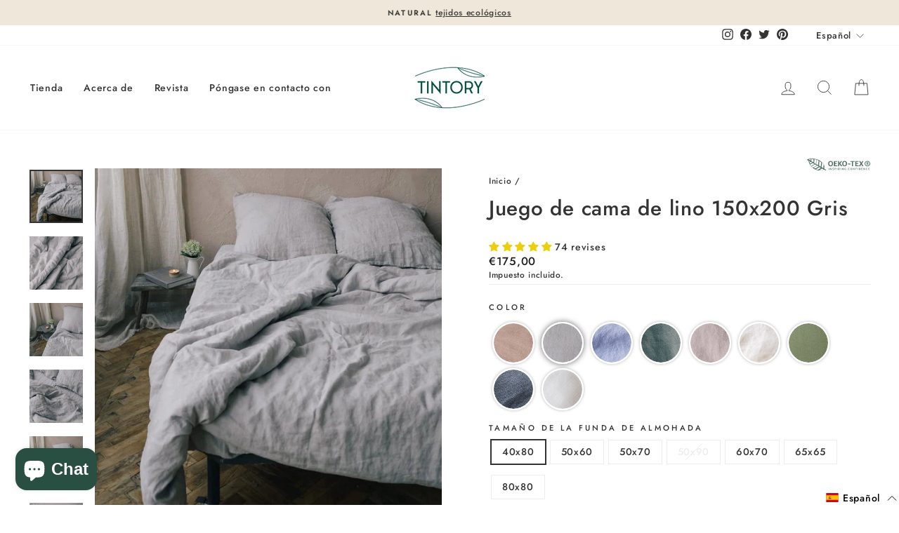

--- FILE ---
content_type: text/html; charset=utf-8
request_url: https://tintorystore.com/es-es/products/linen-bedding-set-150x200-in-grey
body_size: 66484
content:
<!doctype html>
<html class="no-js" lang="es" dir="ltr">
<!-- Hotjar Tracking Code for https://tintorystore.com/ -->
<script>
    (function(h,o,t,j,a,r){
        h.hj=h.hj||function(){(h.hj.q=h.hj.q||[]).push(arguments)};
        h._hjSettings={hjid:3831434,hjsv:6};
        a=o.getElementsByTagName('head')[0];
        r=o.createElement('script');r.async=1;
        r.src=t+h._hjSettings.hjid+j+h._hjSettings.hjsv;
        a.appendChild(r);
    })(window,document,'https://static.hotjar.com/c/hotjar-','.js?sv=');
</script>
  <head><link rel="shortcut icon" href="//tintorystore.com/cdn/shop/files/favicon_32x32.png?v=1662976633" type="image/png" /><title>Juego de cama de lino orgánico 150x200 en gris | Tienda Tintory
</title>
<meta name="description" content="La mejora de su ropa de cama comienza aquí, con nuestra funda nórdica y funda de almohada de lino 100%. Para la mejor mejora de la ropa de cama, añada una sábana bajera o fundas de almohada adicionales. Compra ahora la ropa de cama de lino lavado más suave aquí."><meta property="og:site_name" content="TINTORY Store">
  <meta property="og:url" content="https://tintorystore.com/es-es/products/linen-bedding-set-150x200-in-grey">
  <meta property="og:title" content="Juego de cama de lino 150x200 Gris">
  <meta property="og:type" content="product">
  <meta property="og:description" content="La mejora de su ropa de cama comienza aquí, con nuestra funda nórdica y funda de almohada de lino 100%. Para la mejor mejora de la ropa de cama, añada una sábana bajera o fundas de almohada adicionales. Compra ahora la ropa de cama de lino lavado más suave aquí."><meta property="og:image" content="http://tintorystore.com/cdn/shop/files/tintory_linen_bedding_set_grey_155x200_8_71ccfc4a-fcd1-4442-8a60-7751f43df0b2.webp?v=1696413577">
    <meta property="og:image:secure_url" content="https://tintorystore.com/cdn/shop/files/tintory_linen_bedding_set_grey_155x200_8_71ccfc4a-fcd1-4442-8a60-7751f43df0b2.webp?v=1696413577">
    <meta property="og:image:width" content="1800">
    <meta property="og:image:height" content="1800"><meta name="twitter:site" content="@tintory1">
  <meta name="twitter:card" content="summary_large_image">
  <meta name="twitter:title" content="Juego de cama de lino 150x200 Gris">
  <meta name="twitter:description" content="La mejora de su ropa de cama comienza aquí, con nuestra funda nórdica y funda de almohada de lino 100%. Para la mejor mejora de la ropa de cama, añada una sábana bajera o fundas de almohada adicionales. Compra ahora la ropa de cama de lino lavado más suave aquí.">
<style data-shopify>@font-face {
  font-family: Jost;
  font-weight: 500;
  font-style: normal;
  font-display: swap;
  src: url("//tintorystore.com/cdn/fonts/jost/jost_n5.7c8497861ffd15f4e1284cd221f14658b0e95d61.woff2") format("woff2"),
       url("//tintorystore.com/cdn/fonts/jost/jost_n5.fb6a06896db583cc2df5ba1b30d9c04383119dd9.woff") format("woff");
}

  @font-face {
  font-family: Jost;
  font-weight: 300;
  font-style: normal;
  font-display: swap;
  src: url("//tintorystore.com/cdn/fonts/jost/jost_n3.a5df7448b5b8c9a76542f085341dff794ff2a59d.woff2") format("woff2"),
       url("//tintorystore.com/cdn/fonts/jost/jost_n3.882941f5a26d0660f7dd135c08afc57fc6939a07.woff") format("woff");
}


  @font-face {
  font-family: Jost;
  font-weight: 600;
  font-style: normal;
  font-display: swap;
  src: url("//tintorystore.com/cdn/fonts/jost/jost_n6.ec1178db7a7515114a2d84e3dd680832b7af8b99.woff2") format("woff2"),
       url("//tintorystore.com/cdn/fonts/jost/jost_n6.b1178bb6bdd3979fef38e103a3816f6980aeaff9.woff") format("woff");
}

  @font-face {
  font-family: Jost;
  font-weight: 300;
  font-style: italic;
  font-display: swap;
  src: url("//tintorystore.com/cdn/fonts/jost/jost_i3.8d4e97d98751190bb5824cdb405ec5b0049a74c0.woff2") format("woff2"),
       url("//tintorystore.com/cdn/fonts/jost/jost_i3.1b7a65a16099fd3de6fdf1255c696902ed952195.woff") format("woff");
}

  @font-face {
  font-family: Jost;
  font-weight: 600;
  font-style: italic;
  font-display: swap;
  src: url("//tintorystore.com/cdn/fonts/jost/jost_i6.9af7e5f39e3a108c08f24047a4276332d9d7b85e.woff2") format("woff2"),
       url("//tintorystore.com/cdn/fonts/jost/jost_i6.2bf310262638f998ed206777ce0b9a3b98b6fe92.woff") format("woff");
}

</style><link href="//tintorystore.com/cdn/shop/t/16/assets/theme.css?v=22868456550410779591704752720" rel="stylesheet" type="text/css" media="all" />
<style data-shopify>:root {
    --typeHeaderPrimary: Jost;
    --typeHeaderFallback: sans-serif;
    --typeHeaderSize: 22px;
    --typeHeaderWeight: 500;
    --typeHeaderLineHeight: 1.4;
    --typeHeaderSpacing: 0.025em;

    --typeBasePrimary:Jost;
    --typeBaseFallback:sans-serif;
    --typeBaseSize: 14px;
    --typeBaseWeight: 300;
    --typeBaseSpacing: 0.05em;
    --typeBaseLineHeight: 1.4;

    --typeCollectionTitle: 20px;

    --iconWeight: 2px;
    --iconLinecaps: miter;

    
      --buttonRadius: 0px;
    

    --colorGridOverlayOpacity: 0.1;
  }

  .placeholder-content {
    background-image: linear-gradient(100deg, #ffffff 40%, #f7f7f7 63%, #ffffff 79%);
  }</style>


<!--Content in content_for_header -->
<!--LayoutHub-Embed--><link rel="stylesheet" type="text/css" href="data:text/css;base64," media="all"><!--/LayoutHub-Embed--><meta charset="utf-8">
  <meta http-equiv="X-UA-Compatible" content="IE=edge,chrome=1">
  <meta name="viewport" content="width=device-width,initial-scale=1">
  <meta name="theme-color" content="#1c1d1d">
  <meta name="google-site-verification" content="9nRwoauCzIgdzOhKD0xdDjn3H5pSidmE2vdyZxoPdvk" />
  <meta name="google-site-verification" content="8P-lpciHzpKSjx23mw05K55x6m9OmbbdgzMoAmi-HGw" />
  <meta name="google-site-verification" content="tf3wqYdk11U28mWvS32EPOgsf0K1S4WkOh1c3ahwhFk" />
  
  <link rel="canonical" href="https://tintorystore.com/es-es/products/linen-bedding-set-150x200-in-grey">
  <link rel="preconnect" href="https://cdn.shopify.com">
  <link rel="preconnect" href="https://fonts.shopifycdn.com">
  <link rel="dns-prefetch" href="https://productreviews.shopifycdn.com">
  <link rel="dns-prefetch" href="https://ajax.googleapis.com">
  <link rel="dns-prefetch" href="https://maps.googleapis.com">
  <link rel="dns-prefetch" href="https://maps.gstatic.com">

  <script>
    document.documentElement.className = document.documentElement.className.replace('no-js', 'js');

    window.theme = window.theme || {};
    theme.routes = {
      home: "/es-es",
      cart: "/es-es/cart.js",
      cartPage: "/es-es/cart",
      cartAdd: "/es-es/cart/add.js",
      cartChange: "/es-es/cart/change.js",
      search: "/es-es/search"
    };
    theme.strings = {
      soldOut: "Agotado",
      unavailable: "No disponible",
      inStockLabel: "En stock",
      stockLabel: "Existencias bajas: quedan [count] artículos",
      willNotShipUntil: "Será enviado después [date]",
      willBeInStockAfter: "Estará disponible después [date]",
      waitingForStock: "Inventario en el camino",
      savePrice: "Guardar [saved_amount]",
      cartEmpty: "Su carrito actualmente está vacío.",
      cartTermsConfirmation: "Debe aceptar los términos y condiciones de venta para pagar",
      searchCollections: "Colecciones:",
      searchPages: "Páginas:",
      searchArticles: "Artículos:"
    };
    theme.settings = {
      dynamicVariantsEnable: true,
      cartType: "drawer",
      isCustomerTemplate: false,
      moneyFormat: "€{{amount_with_comma_separator}}",
      saveType: "dollar",
      productImageSize: "natural",
      productImageCover: false,
      predictiveSearch: true,
      predictiveSearchType: "product,article,page,collection",
      quickView: true,
      themeName: 'Tintory',
      themeVersion: "1.0"
    };
  </script>

  <script>window.performance && window.performance.mark && window.performance.mark('shopify.content_for_header.start');</script><meta name="facebook-domain-verification" content="otnrmo35gx4d74gdt5q0ad0i348j3x">
<meta id="shopify-digital-wallet" name="shopify-digital-wallet" content="/56444026927/digital_wallets/dialog">
<meta name="shopify-checkout-api-token" content="29a354dddcb8b471986866dce918c4b6">
<meta id="in-context-paypal-metadata" data-shop-id="56444026927" data-venmo-supported="false" data-environment="production" data-locale="es_ES" data-paypal-v4="true" data-currency="EUR">
<link rel="alternate" hreflang="x-default" href="https://tintorystore.com/products/linen-bedding-set-150x200-in-grey">
<link rel="alternate" hreflang="en" href="https://tintorystore.com/products/linen-bedding-set-150x200-in-grey">
<link rel="alternate" hreflang="de" href="https://tintorystore.com/de/products/linen-bedding-set-150x200-in-grey">
<link rel="alternate" hreflang="en-AT" href="https://tintorystore.com/en-eu/products/linen-bedding-set-150x200-in-grey">
<link rel="alternate" hreflang="de-AT" href="https://tintorystore.com/de-eu/products/linen-bedding-set-150x200-in-grey">
<link rel="alternate" hreflang="en-AU" href="https://tintorystore.com/en-eu/products/linen-bedding-set-150x200-in-grey">
<link rel="alternate" hreflang="de-AU" href="https://tintorystore.com/de-eu/products/linen-bedding-set-150x200-in-grey">
<link rel="alternate" hreflang="en-BE" href="https://tintorystore.com/en-eu/products/linen-bedding-set-150x200-in-grey">
<link rel="alternate" hreflang="de-BE" href="https://tintorystore.com/de-eu/products/linen-bedding-set-150x200-in-grey">
<link rel="alternate" hreflang="en-CA" href="https://tintorystore.com/en-eu/products/linen-bedding-set-150x200-in-grey">
<link rel="alternate" hreflang="de-CA" href="https://tintorystore.com/de-eu/products/linen-bedding-set-150x200-in-grey">
<link rel="alternate" hreflang="en-CH" href="https://tintorystore.com/en-eu/products/linen-bedding-set-150x200-in-grey">
<link rel="alternate" hreflang="de-CH" href="https://tintorystore.com/de-eu/products/linen-bedding-set-150x200-in-grey">
<link rel="alternate" hreflang="en-CZ" href="https://tintorystore.com/en-eu/products/linen-bedding-set-150x200-in-grey">
<link rel="alternate" hreflang="de-CZ" href="https://tintorystore.com/de-eu/products/linen-bedding-set-150x200-in-grey">
<link rel="alternate" hreflang="en-FI" href="https://tintorystore.com/en-eu/products/linen-bedding-set-150x200-in-grey">
<link rel="alternate" hreflang="de-FI" href="https://tintorystore.com/de-eu/products/linen-bedding-set-150x200-in-grey">
<link rel="alternate" hreflang="en-IE" href="https://tintorystore.com/en-eu/products/linen-bedding-set-150x200-in-grey">
<link rel="alternate" hreflang="de-IE" href="https://tintorystore.com/de-eu/products/linen-bedding-set-150x200-in-grey">
<link rel="alternate" hreflang="en-NO" href="https://tintorystore.com/en-eu/products/linen-bedding-set-150x200-in-grey">
<link rel="alternate" hreflang="de-NO" href="https://tintorystore.com/de-eu/products/linen-bedding-set-150x200-in-grey">
<link rel="alternate" hreflang="en-NZ" href="https://tintorystore.com/en-eu/products/linen-bedding-set-150x200-in-grey">
<link rel="alternate" hreflang="de-NZ" href="https://tintorystore.com/de-eu/products/linen-bedding-set-150x200-in-grey">
<link rel="alternate" hreflang="en-PL" href="https://tintorystore.com/en-eu/products/linen-bedding-set-150x200-in-grey">
<link rel="alternate" hreflang="de-PL" href="https://tintorystore.com/de-eu/products/linen-bedding-set-150x200-in-grey">
<link rel="alternate" hreflang="en-PT" href="https://tintorystore.com/en-eu/products/linen-bedding-set-150x200-in-grey">
<link rel="alternate" hreflang="de-PT" href="https://tintorystore.com/de-eu/products/linen-bedding-set-150x200-in-grey">
<link rel="alternate" hreflang="en-CY" href="https://tintorystore.com/en-eu/products/linen-bedding-set-150x200-in-grey">
<link rel="alternate" hreflang="de-CY" href="https://tintorystore.com/de-eu/products/linen-bedding-set-150x200-in-grey">
<link rel="alternate" hreflang="en-EE" href="https://tintorystore.com/en-eu/products/linen-bedding-set-150x200-in-grey">
<link rel="alternate" hreflang="de-EE" href="https://tintorystore.com/de-eu/products/linen-bedding-set-150x200-in-grey">
<link rel="alternate" hreflang="en-GR" href="https://tintorystore.com/en-eu/products/linen-bedding-set-150x200-in-grey">
<link rel="alternate" hreflang="de-GR" href="https://tintorystore.com/de-eu/products/linen-bedding-set-150x200-in-grey">
<link rel="alternate" hreflang="en-HU" href="https://tintorystore.com/en-eu/products/linen-bedding-set-150x200-in-grey">
<link rel="alternate" hreflang="de-HU" href="https://tintorystore.com/de-eu/products/linen-bedding-set-150x200-in-grey">
<link rel="alternate" hreflang="en-IS" href="https://tintorystore.com/en-eu/products/linen-bedding-set-150x200-in-grey">
<link rel="alternate" hreflang="de-IS" href="https://tintorystore.com/de-eu/products/linen-bedding-set-150x200-in-grey">
<link rel="alternate" hreflang="en-LV" href="https://tintorystore.com/en-eu/products/linen-bedding-set-150x200-in-grey">
<link rel="alternate" hreflang="de-LV" href="https://tintorystore.com/de-eu/products/linen-bedding-set-150x200-in-grey">
<link rel="alternate" hreflang="en-LT" href="https://tintorystore.com/en-eu/products/linen-bedding-set-150x200-in-grey">
<link rel="alternate" hreflang="de-LT" href="https://tintorystore.com/de-eu/products/linen-bedding-set-150x200-in-grey">
<link rel="alternate" hreflang="en-SI" href="https://tintorystore.com/en-eu/products/linen-bedding-set-150x200-in-grey">
<link rel="alternate" hreflang="de-SI" href="https://tintorystore.com/de-eu/products/linen-bedding-set-150x200-in-grey">
<link rel="alternate" hreflang="en-SK" href="https://tintorystore.com/en-eu/products/linen-bedding-set-150x200-in-grey">
<link rel="alternate" hreflang="de-SK" href="https://tintorystore.com/de-eu/products/linen-bedding-set-150x200-in-grey">
<link rel="alternate" hreflang="en-FO" href="https://tintorystore.com/en-eu/products/linen-bedding-set-150x200-in-grey">
<link rel="alternate" hreflang="de-FO" href="https://tintorystore.com/de-eu/products/linen-bedding-set-150x200-in-grey">
<link rel="alternate" hreflang="en-LI" href="https://tintorystore.com/en-eu/products/linen-bedding-set-150x200-in-grey">
<link rel="alternate" hreflang="de-LI" href="https://tintorystore.com/de-eu/products/linen-bedding-set-150x200-in-grey">
<link rel="alternate" hreflang="en-LU" href="https://tintorystore.com/en-eu/products/linen-bedding-set-150x200-in-grey">
<link rel="alternate" hreflang="de-LU" href="https://tintorystore.com/de-eu/products/linen-bedding-set-150x200-in-grey">
<link rel="alternate" hreflang="en-MT" href="https://tintorystore.com/en-eu/products/linen-bedding-set-150x200-in-grey">
<link rel="alternate" hreflang="de-MT" href="https://tintorystore.com/de-eu/products/linen-bedding-set-150x200-in-grey">
<link rel="alternate" hreflang="en-MC" href="https://tintorystore.com/en-eu/products/linen-bedding-set-150x200-in-grey">
<link rel="alternate" hreflang="de-MC" href="https://tintorystore.com/de-eu/products/linen-bedding-set-150x200-in-grey">
<link rel="alternate" hreflang="en-UA" href="https://tintorystore.com/en-eu/products/linen-bedding-set-150x200-in-grey">
<link rel="alternate" hreflang="de-UA" href="https://tintorystore.com/de-eu/products/linen-bedding-set-150x200-in-grey">
<link rel="alternate" hreflang="en-UM" href="https://tintorystore.com/en-eu/products/linen-bedding-set-150x200-in-grey">
<link rel="alternate" hreflang="de-UM" href="https://tintorystore.com/de-eu/products/linen-bedding-set-150x200-in-grey">
<link rel="alternate" hreflang="en-RO" href="https://tintorystore.com/en-eu/products/linen-bedding-set-150x200-in-grey">
<link rel="alternate" hreflang="de-RO" href="https://tintorystore.com/de-eu/products/linen-bedding-set-150x200-in-grey">
<link rel="alternate" hreflang="en-SC" href="https://tintorystore.com/en-eu/products/linen-bedding-set-150x200-in-grey">
<link rel="alternate" hreflang="de-SC" href="https://tintorystore.com/de-eu/products/linen-bedding-set-150x200-in-grey">
<link rel="alternate" hreflang="en-IO" href="https://tintorystore.com/en-eu/products/linen-bedding-set-150x200-in-grey">
<link rel="alternate" hreflang="de-IO" href="https://tintorystore.com/de-eu/products/linen-bedding-set-150x200-in-grey">
<link rel="alternate" hreflang="en-GG" href="https://tintorystore.com/en-eu/products/linen-bedding-set-150x200-in-grey">
<link rel="alternate" hreflang="de-GG" href="https://tintorystore.com/de-eu/products/linen-bedding-set-150x200-in-grey">
<link rel="alternate" hreflang="en-JE" href="https://tintorystore.com/en-eu/products/linen-bedding-set-150x200-in-grey">
<link rel="alternate" hreflang="de-JE" href="https://tintorystore.com/de-eu/products/linen-bedding-set-150x200-in-grey">
<link rel="alternate" hreflang="en-SJ" href="https://tintorystore.com/en-eu/products/linen-bedding-set-150x200-in-grey">
<link rel="alternate" hreflang="de-SJ" href="https://tintorystore.com/de-eu/products/linen-bedding-set-150x200-in-grey">
<link rel="alternate" hreflang="en-BL" href="https://tintorystore.com/en-eu/products/linen-bedding-set-150x200-in-grey">
<link rel="alternate" hreflang="de-BL" href="https://tintorystore.com/de-eu/products/linen-bedding-set-150x200-in-grey">
<link rel="alternate" hreflang="en-GB" href="https://tintorystore.com/en-uk/products/linen-bedding-set-150x200-in-grey">
<link rel="alternate" hreflang="en-US" href="https://tintorystore.com/en-us/products/linen-bedding-set-150x200-in-grey">
<link rel="alternate" hreflang="es-US" href="https://tintorystore.com/es-us/products/linen-bedding-set-150x200-in-grey">
<link rel="alternate" hreflang="fr-FR" href="https://tintory.fr/products/linen-bedding-set-150x200-in-grey">
<link rel="alternate" hreflang="en-FR" href="https://tintory.fr/en/products/linen-bedding-set-150x200-in-grey">
<link rel="alternate" hreflang="en-IT" href="https://tintorystore.com/en-it/products/linen-bedding-set-150x200-in-grey">
<link rel="alternate" hreflang="it-IT" href="https://tintorystore.com/it-it/products/linen-bedding-set-150x200-in-grey">
<link rel="alternate" hreflang="es-ES" href="https://tintorystore.com/es-es/products/linen-bedding-set-150x200-in-grey">
<link rel="alternate" hreflang="en-ES" href="https://tintorystore.com/en-es/products/linen-bedding-set-150x200-in-grey">
<link rel="alternate" hreflang="sv-SE" href="https://tintorystore.com/sv-sv/products/linen-bedding-set-150x200-in-grey">
<link rel="alternate" hreflang="en-SE" href="https://tintorystore.com/en-sv/products/linen-bedding-set-150x200-in-grey">
<link rel="alternate" hreflang="da-DK" href="https://tintorystore.com/da-da/products/linen-bedding-set-150x200-in-grey">
<link rel="alternate" hreflang="en-DK" href="https://tintorystore.com/en-da/products/linen-bedding-set-150x200-in-grey">
<link rel="alternate" hreflang="nl-NL" href="https://tintorystore.com/nl-nl/products/linen-bedding-set-150x200-in-grey">
<link rel="alternate" hreflang="en-NL" href="https://tintorystore.com/en-nl/products/linen-bedding-set-150x200-in-grey">
<link rel="alternate" type="application/json+oembed" href="https://tintorystore.com/es-es/products/linen-bedding-set-150x200-in-grey.oembed">
<script async="async" src="/checkouts/internal/preloads.js?locale=es-ES"></script>
<script id="shopify-features" type="application/json">{"accessToken":"29a354dddcb8b471986866dce918c4b6","betas":["rich-media-storefront-analytics"],"domain":"tintorystore.com","predictiveSearch":true,"shopId":56444026927,"locale":"es"}</script>
<script>var Shopify = Shopify || {};
Shopify.shop = "tintorystore.myshopify.com";
Shopify.locale = "es";
Shopify.currency = {"active":"EUR","rate":"1.0"};
Shopify.country = "ES";
Shopify.theme = {"name":"SHOPIFY CHECKOUT BKUP","id":157083337033,"schema_name":"Tintory","schema_version":"1.0","theme_store_id":null,"role":"main"};
Shopify.theme.handle = "null";
Shopify.theme.style = {"id":null,"handle":null};
Shopify.cdnHost = "tintorystore.com/cdn";
Shopify.routes = Shopify.routes || {};
Shopify.routes.root = "/es-es/";</script>
<script type="module">!function(o){(o.Shopify=o.Shopify||{}).modules=!0}(window);</script>
<script>!function(o){function n(){var o=[];function n(){o.push(Array.prototype.slice.apply(arguments))}return n.q=o,n}var t=o.Shopify=o.Shopify||{};t.loadFeatures=n(),t.autoloadFeatures=n()}(window);</script>
<script id="shop-js-analytics" type="application/json">{"pageType":"product"}</script>
<script defer="defer" async type="module" src="//tintorystore.com/cdn/shopifycloud/shop-js/modules/v2/client.init-shop-cart-sync_2Gr3Q33f.es.esm.js"></script>
<script defer="defer" async type="module" src="//tintorystore.com/cdn/shopifycloud/shop-js/modules/v2/chunk.common_noJfOIa7.esm.js"></script>
<script defer="defer" async type="module" src="//tintorystore.com/cdn/shopifycloud/shop-js/modules/v2/chunk.modal_Deo2FJQo.esm.js"></script>
<script type="module">
  await import("//tintorystore.com/cdn/shopifycloud/shop-js/modules/v2/client.init-shop-cart-sync_2Gr3Q33f.es.esm.js");
await import("//tintorystore.com/cdn/shopifycloud/shop-js/modules/v2/chunk.common_noJfOIa7.esm.js");
await import("//tintorystore.com/cdn/shopifycloud/shop-js/modules/v2/chunk.modal_Deo2FJQo.esm.js");

  window.Shopify.SignInWithShop?.initShopCartSync?.({"fedCMEnabled":true,"windoidEnabled":true});

</script>
<script>(function() {
  var isLoaded = false;
  function asyncLoad() {
    if (isLoaded) return;
    isLoaded = true;
    var urls = ["https:\/\/cdn.nfcube.com\/instafeed-ea0d07bbfc2df521191b382da50f77f7.js?shop=tintorystore.myshopify.com"];
    for (var i = 0; i < urls.length; i++) {
      var s = document.createElement('script');
      s.type = 'text/javascript';
      s.async = true;
      s.src = urls[i];
      var x = document.getElementsByTagName('script')[0];
      x.parentNode.insertBefore(s, x);
    }
  };
  if(window.attachEvent) {
    window.attachEvent('onload', asyncLoad);
  } else {
    window.addEventListener('load', asyncLoad, false);
  }
})();</script>
<script id="__st">var __st={"a":56444026927,"offset":3600,"reqid":"8ad5ebe8-9bfb-41f0-ab49-2533b4a63a94-1769065535","pageurl":"tintorystore.com\/es-es\/products\/linen-bedding-set-150x200-in-grey","u":"8c14155b59fa","p":"product","rtyp":"product","rid":8706532802889};</script>
<script>window.ShopifyPaypalV4VisibilityTracking = true;</script>
<script id="captcha-bootstrap">!function(){'use strict';const t='contact',e='account',n='new_comment',o=[[t,t],['blogs',n],['comments',n],[t,'customer']],c=[[e,'customer_login'],[e,'guest_login'],[e,'recover_customer_password'],[e,'create_customer']],r=t=>t.map((([t,e])=>`form[action*='/${t}']:not([data-nocaptcha='true']) input[name='form_type'][value='${e}']`)).join(','),a=t=>()=>t?[...document.querySelectorAll(t)].map((t=>t.form)):[];function s(){const t=[...o],e=r(t);return a(e)}const i='password',u='form_key',d=['recaptcha-v3-token','g-recaptcha-response','h-captcha-response',i],f=()=>{try{return window.sessionStorage}catch{return}},m='__shopify_v',_=t=>t.elements[u];function p(t,e,n=!1){try{const o=window.sessionStorage,c=JSON.parse(o.getItem(e)),{data:r}=function(t){const{data:e,action:n}=t;return t[m]||n?{data:e,action:n}:{data:t,action:n}}(c);for(const[e,n]of Object.entries(r))t.elements[e]&&(t.elements[e].value=n);n&&o.removeItem(e)}catch(o){console.error('form repopulation failed',{error:o})}}const l='form_type',E='cptcha';function T(t){t.dataset[E]=!0}const w=window,h=w.document,L='Shopify',v='ce_forms',y='captcha';let A=!1;((t,e)=>{const n=(g='f06e6c50-85a8-45c8-87d0-21a2b65856fe',I='https://cdn.shopify.com/shopifycloud/storefront-forms-hcaptcha/ce_storefront_forms_captcha_hcaptcha.v1.5.2.iife.js',D={infoText:'Protegido por hCaptcha',privacyText:'Privacidad',termsText:'Términos'},(t,e,n)=>{const o=w[L][v],c=o.bindForm;if(c)return c(t,g,e,D).then(n);var r;o.q.push([[t,g,e,D],n]),r=I,A||(h.body.append(Object.assign(h.createElement('script'),{id:'captcha-provider',async:!0,src:r})),A=!0)});var g,I,D;w[L]=w[L]||{},w[L][v]=w[L][v]||{},w[L][v].q=[],w[L][y]=w[L][y]||{},w[L][y].protect=function(t,e){n(t,void 0,e),T(t)},Object.freeze(w[L][y]),function(t,e,n,w,h,L){const[v,y,A,g]=function(t,e,n){const i=e?o:[],u=t?c:[],d=[...i,...u],f=r(d),m=r(i),_=r(d.filter((([t,e])=>n.includes(e))));return[a(f),a(m),a(_),s()]}(w,h,L),I=t=>{const e=t.target;return e instanceof HTMLFormElement?e:e&&e.form},D=t=>v().includes(t);t.addEventListener('submit',(t=>{const e=I(t);if(!e)return;const n=D(e)&&!e.dataset.hcaptchaBound&&!e.dataset.recaptchaBound,o=_(e),c=g().includes(e)&&(!o||!o.value);(n||c)&&t.preventDefault(),c&&!n&&(function(t){try{if(!f())return;!function(t){const e=f();if(!e)return;const n=_(t);if(!n)return;const o=n.value;o&&e.removeItem(o)}(t);const e=Array.from(Array(32),(()=>Math.random().toString(36)[2])).join('');!function(t,e){_(t)||t.append(Object.assign(document.createElement('input'),{type:'hidden',name:u})),t.elements[u].value=e}(t,e),function(t,e){const n=f();if(!n)return;const o=[...t.querySelectorAll(`input[type='${i}']`)].map((({name:t})=>t)),c=[...d,...o],r={};for(const[a,s]of new FormData(t).entries())c.includes(a)||(r[a]=s);n.setItem(e,JSON.stringify({[m]:1,action:t.action,data:r}))}(t,e)}catch(e){console.error('failed to persist form',e)}}(e),e.submit())}));const S=(t,e)=>{t&&!t.dataset[E]&&(n(t,e.some((e=>e===t))),T(t))};for(const o of['focusin','change'])t.addEventListener(o,(t=>{const e=I(t);D(e)&&S(e,y())}));const B=e.get('form_key'),M=e.get(l),P=B&&M;t.addEventListener('DOMContentLoaded',(()=>{const t=y();if(P)for(const e of t)e.elements[l].value===M&&p(e,B);[...new Set([...A(),...v().filter((t=>'true'===t.dataset.shopifyCaptcha))])].forEach((e=>S(e,t)))}))}(h,new URLSearchParams(w.location.search),n,t,e,['guest_login'])})(!0,!0)}();</script>
<script integrity="sha256-4kQ18oKyAcykRKYeNunJcIwy7WH5gtpwJnB7kiuLZ1E=" data-source-attribution="shopify.loadfeatures" defer="defer" src="//tintorystore.com/cdn/shopifycloud/storefront/assets/storefront/load_feature-a0a9edcb.js" crossorigin="anonymous"></script>
<script data-source-attribution="shopify.dynamic_checkout.dynamic.init">var Shopify=Shopify||{};Shopify.PaymentButton=Shopify.PaymentButton||{isStorefrontPortableWallets:!0,init:function(){window.Shopify.PaymentButton.init=function(){};var t=document.createElement("script");t.src="https://tintorystore.com/cdn/shopifycloud/portable-wallets/latest/portable-wallets.es.js",t.type="module",document.head.appendChild(t)}};
</script>
<script data-source-attribution="shopify.dynamic_checkout.buyer_consent">
  function portableWalletsHideBuyerConsent(e){var t=document.getElementById("shopify-buyer-consent"),n=document.getElementById("shopify-subscription-policy-button");t&&n&&(t.classList.add("hidden"),t.setAttribute("aria-hidden","true"),n.removeEventListener("click",e))}function portableWalletsShowBuyerConsent(e){var t=document.getElementById("shopify-buyer-consent"),n=document.getElementById("shopify-subscription-policy-button");t&&n&&(t.classList.remove("hidden"),t.removeAttribute("aria-hidden"),n.addEventListener("click",e))}window.Shopify?.PaymentButton&&(window.Shopify.PaymentButton.hideBuyerConsent=portableWalletsHideBuyerConsent,window.Shopify.PaymentButton.showBuyerConsent=portableWalletsShowBuyerConsent);
</script>
<script>
  function portableWalletsCleanup(e){e&&e.src&&console.error("Failed to load portable wallets script "+e.src);var t=document.querySelectorAll("shopify-accelerated-checkout .shopify-payment-button__skeleton, shopify-accelerated-checkout-cart .wallet-cart-button__skeleton"),e=document.getElementById("shopify-buyer-consent");for(let e=0;e<t.length;e++)t[e].remove();e&&e.remove()}function portableWalletsNotLoadedAsModule(e){e instanceof ErrorEvent&&"string"==typeof e.message&&e.message.includes("import.meta")&&"string"==typeof e.filename&&e.filename.includes("portable-wallets")&&(window.removeEventListener("error",portableWalletsNotLoadedAsModule),window.Shopify.PaymentButton.failedToLoad=e,"loading"===document.readyState?document.addEventListener("DOMContentLoaded",window.Shopify.PaymentButton.init):window.Shopify.PaymentButton.init())}window.addEventListener("error",portableWalletsNotLoadedAsModule);
</script>

<script type="module" src="https://tintorystore.com/cdn/shopifycloud/portable-wallets/latest/portable-wallets.es.js" onError="portableWalletsCleanup(this)" crossorigin="anonymous"></script>
<script nomodule>
  document.addEventListener("DOMContentLoaded", portableWalletsCleanup);
</script>

<script id='scb4127' type='text/javascript' async='' src='https://tintorystore.com/cdn/shopifycloud/privacy-banner/storefront-banner.js'></script><link id="shopify-accelerated-checkout-styles" rel="stylesheet" media="screen" href="https://tintorystore.com/cdn/shopifycloud/portable-wallets/latest/accelerated-checkout-backwards-compat.css" crossorigin="anonymous">
<style id="shopify-accelerated-checkout-cart">
        #shopify-buyer-consent {
  margin-top: 1em;
  display: inline-block;
  width: 100%;
}

#shopify-buyer-consent.hidden {
  display: none;
}

#shopify-subscription-policy-button {
  background: none;
  border: none;
  padding: 0;
  text-decoration: underline;
  font-size: inherit;
  cursor: pointer;
}

#shopify-subscription-policy-button::before {
  box-shadow: none;
}

      </style>

<script>window.performance && window.performance.mark && window.performance.mark('shopify.content_for_header.end');</script>

 <script src="//tintorystore.com/cdn/shop/t/16/assets/vendor-scripts-v11.js" defer="defer"></script><script src="//tintorystore.com/cdn/shop/t/16/assets/theme.js?v=181719808763696017831704739447" defer="defer"></script>

  
<link href="//tintorystore.com/cdn/shop/t/16/assets/flickity.css?v=75647730830070524281704739447" rel="stylesheet" type="text/css" media="all" />
<script src="//tintorystore.com/cdn/shop/t/16/assets/flickity.js?v=76704510639669863581704739447" type="text/javascript"></script>
  



  



  
      
  

<script>
    
    
    
    
    var gsf_conversion_data = {page_type : 'product', event : 'view_item', data : {product_data : [{variant_id : 48866108670281, product_id : 8706532802889, name : "Juego de cama de lino 150x200 Gris", price : "175.00", currency : "EUR", sku : "R5-NOFG-EPMD", brand : "Tintory", variant : "40x80", category : "Bedding Sets", quantity : "3" }], total_price : "175.00", shop_currency : "EUR"}};
    
</script>

<script type="text/javascript">
    (function(c,l,a,r,i,t,y){
        c[a]=c[a]||function(){(c[a].q=c[a].q||[]).push(arguments)};
        t=l.createElement(r);t.async=1;t.src="https://www.clarity.ms/tag/"+i;
        y=l.getElementsByTagName(r)[0];y.parentNode.insertBefore(t,y);
    })(window, document, "clarity", "script", "hnbo2rgphd");
</script>  

  <!-- BEGIN app block: shopify://apps/judge-me-reviews/blocks/judgeme_core/61ccd3b1-a9f2-4160-9fe9-4fec8413e5d8 --><!-- Start of Judge.me Core -->






<link rel="dns-prefetch" href="https://cdnwidget.judge.me">
<link rel="dns-prefetch" href="https://cdn.judge.me">
<link rel="dns-prefetch" href="https://cdn1.judge.me">
<link rel="dns-prefetch" href="https://api.judge.me">

<script data-cfasync='false' class='jdgm-settings-script'>window.jdgmSettings={"pagination":5,"disable_web_reviews":false,"badge_no_review_text":"No reviews","badge_n_reviews_text":"{{ n }} review/reviews","badge_star_color":"#edcf09","hide_badge_preview_if_no_reviews":true,"badge_hide_text":false,"enforce_center_preview_badge":false,"widget_title":"Customer Reviews","widget_open_form_text":"Write a review","widget_close_form_text":"Cancel review","widget_refresh_page_text":"Refresh page","widget_summary_text":"Based on {{ number_of_reviews }} review/reviews","widget_no_review_text":"Be the first to write a review","widget_name_field_text":"Display name","widget_verified_name_field_text":"Verified Name (public)","widget_name_placeholder_text":"Display name","widget_required_field_error_text":"This field is required.","widget_email_field_text":"Email address","widget_verified_email_field_text":"Verified Email (private, can not be edited)","widget_email_placeholder_text":"Your email address","widget_email_field_error_text":"Please enter a valid email address.","widget_rating_field_text":"Rating","widget_review_title_field_text":"Review Title","widget_review_title_placeholder_text":"Give your review a title","widget_review_body_field_text":"Review content","widget_review_body_placeholder_text":"Start writing here...","widget_pictures_field_text":"Picture/Video (optional)","widget_submit_review_text":"Submit Review","widget_submit_verified_review_text":"Submit Verified Review","widget_submit_success_msg_with_auto_publish":"Thank you! Please refresh the page in a few moments to see your review. You can remove or edit your review by logging into \u003ca href='https://judge.me/login' target='_blank' rel='nofollow noopener'\u003eJudge.me\u003c/a\u003e","widget_submit_success_msg_no_auto_publish":"Thank you! Your review will be published as soon as it is approved by the shop admin. You can remove or edit your review by logging into \u003ca href='https://judge.me/login' target='_blank' rel='nofollow noopener'\u003eJudge.me\u003c/a\u003e","widget_show_default_reviews_out_of_total_text":"Showing {{ n_reviews_shown }} out of {{ n_reviews }} reviews.","widget_show_all_link_text":"Show all","widget_show_less_link_text":"Show less","widget_author_said_text":"{{ reviewer_name }} said:","widget_days_text":"{{ n }} days ago","widget_weeks_text":"{{ n }} week/weeks ago","widget_months_text":"{{ n }} month/months ago","widget_years_text":"{{ n }} year/years ago","widget_yesterday_text":"Yesterday","widget_today_text":"Today","widget_replied_text":"\u003e\u003e {{ shop_name }} replied:","widget_read_more_text":"Read more","widget_reviewer_name_as_initial":"","widget_rating_filter_color":"","widget_rating_filter_see_all_text":"See all reviews","widget_sorting_most_recent_text":"Most Recent","widget_sorting_highest_rating_text":"Highest Rating","widget_sorting_lowest_rating_text":"Lowest Rating","widget_sorting_with_pictures_text":"Only Pictures","widget_sorting_most_helpful_text":"Most Helpful","widget_open_question_form_text":"Ask a question","widget_reviews_subtab_text":"Reviews","widget_questions_subtab_text":"Questions","widget_question_label_text":"Question","widget_answer_label_text":"Answer","widget_question_placeholder_text":"Write your question here","widget_submit_question_text":"Submit Question","widget_question_submit_success_text":"Thank you for your question! We will notify you once it gets answered.","widget_star_color":"#edcf09","verified_badge_text":"Verified","verified_badge_bg_color":"","verified_badge_text_color":"","verified_badge_placement":"left-of-reviewer-name","widget_review_max_height":"","widget_hide_border":false,"widget_social_share":false,"widget_thumb":false,"widget_review_location_show":false,"widget_location_format":"country_iso_code","all_reviews_include_out_of_store_products":true,"all_reviews_out_of_store_text":"(out of store)","all_reviews_pagination":100,"all_reviews_product_name_prefix_text":"about","enable_review_pictures":true,"enable_question_anwser":false,"widget_theme":"","review_date_format":"dd/mm/yyyy","default_sort_method":"most-recent","widget_product_reviews_subtab_text":"Product Reviews","widget_shop_reviews_subtab_text":"Shop Reviews","widget_other_products_reviews_text":"Reviews for other products","widget_store_reviews_subtab_text":"Store reviews","widget_no_store_reviews_text":"This store hasn't received any reviews yet","widget_web_restriction_product_reviews_text":"This product hasn't received any reviews yet","widget_no_items_text":"No items found","widget_show_more_text":"Show more","widget_write_a_store_review_text":"Write a Store Review","widget_other_languages_heading":"Reviews in Other Languages","widget_translate_review_text":"Translate review to {{ language }}","widget_translating_review_text":"Translating...","widget_show_original_translation_text":"Show original ({{ language }})","widget_translate_review_failed_text":"Review couldn't be translated.","widget_translate_review_retry_text":"Retry","widget_translate_review_try_again_later_text":"Try again later","show_product_url_for_grouped_product":false,"widget_sorting_pictures_first_text":"Pictures First","show_pictures_on_all_rev_page_mobile":false,"show_pictures_on_all_rev_page_desktop":false,"floating_tab_hide_mobile_install_preference":false,"floating_tab_button_name":"★ Reviews","floating_tab_title":"Let customers speak for us","floating_tab_button_color":"","floating_tab_button_background_color":"","floating_tab_url":"","floating_tab_url_enabled":false,"floating_tab_tab_style":"text","all_reviews_text_badge_text":"Customers rate us {{ shop.metafields.judgeme.all_reviews_rating | round: 1 }}/5 based on {{ shop.metafields.judgeme.all_reviews_count }} reviews.","all_reviews_text_badge_text_branded_style":"{{ shop.metafields.judgeme.all_reviews_rating | round: 1 }} out of 5 stars based on {{ shop.metafields.judgeme.all_reviews_count }} reviews","is_all_reviews_text_badge_a_link":false,"show_stars_for_all_reviews_text_badge":false,"all_reviews_text_badge_url":"","all_reviews_text_style":"text","all_reviews_text_color_style":"judgeme_brand_color","all_reviews_text_color":"#108474","all_reviews_text_show_jm_brand":true,"featured_carousel_show_header":true,"featured_carousel_title":"Let customers speak for us","testimonials_carousel_title":"Customers are saying","videos_carousel_title":"Real customer stories","cards_carousel_title":"Customers are saying","featured_carousel_count_text":"from {{ n }} reviews","featured_carousel_add_link_to_all_reviews_page":false,"featured_carousel_url":"","featured_carousel_show_images":true,"featured_carousel_autoslide_interval":5,"featured_carousel_arrows_on_the_sides":false,"featured_carousel_height":250,"featured_carousel_width":80,"featured_carousel_image_size":0,"featured_carousel_image_height":250,"featured_carousel_arrow_color":"#eeeeee","verified_count_badge_style":"vintage","verified_count_badge_orientation":"horizontal","verified_count_badge_color_style":"judgeme_brand_color","verified_count_badge_color":"#108474","is_verified_count_badge_a_link":false,"verified_count_badge_url":"","verified_count_badge_show_jm_brand":true,"widget_rating_preset_default":5,"widget_first_sub_tab":"product-reviews","widget_show_histogram":true,"widget_histogram_use_custom_color":false,"widget_pagination_use_custom_color":false,"widget_star_use_custom_color":true,"widget_verified_badge_use_custom_color":false,"widget_write_review_use_custom_color":false,"picture_reminder_submit_button":"Upload Pictures","enable_review_videos":false,"mute_video_by_default":false,"widget_sorting_videos_first_text":"Videos First","widget_review_pending_text":"Pending","featured_carousel_items_for_large_screen":3,"social_share_options_order":"Facebook,Twitter","remove_microdata_snippet":true,"disable_json_ld":false,"enable_json_ld_products":false,"preview_badge_show_question_text":false,"preview_badge_no_question_text":"No questions","preview_badge_n_question_text":"{{ number_of_questions }} question/questions","qa_badge_show_icon":false,"qa_badge_position":"same-row","remove_judgeme_branding":false,"widget_add_search_bar":false,"widget_search_bar_placeholder":"Search","widget_sorting_verified_only_text":"Verified only","featured_carousel_theme":"default","featured_carousel_show_rating":true,"featured_carousel_show_title":true,"featured_carousel_show_body":true,"featured_carousel_show_date":false,"featured_carousel_show_reviewer":true,"featured_carousel_show_product":false,"featured_carousel_header_background_color":"#108474","featured_carousel_header_text_color":"#ffffff","featured_carousel_name_product_separator":"reviewed","featured_carousel_full_star_background":"#108474","featured_carousel_empty_star_background":"#dadada","featured_carousel_vertical_theme_background":"#f9fafb","featured_carousel_verified_badge_enable":true,"featured_carousel_verified_badge_color":"#108474","featured_carousel_border_style":"round","featured_carousel_review_line_length_limit":3,"featured_carousel_more_reviews_button_text":"Read more reviews","featured_carousel_view_product_button_text":"View product","all_reviews_page_load_reviews_on":"scroll","all_reviews_page_load_more_text":"Load More Reviews","disable_fb_tab_reviews":false,"enable_ajax_cdn_cache":false,"widget_advanced_speed_features":5,"widget_public_name_text":"displayed publicly like","default_reviewer_name":"John Smith","default_reviewer_name_has_non_latin":true,"widget_reviewer_anonymous":"Anonymous","medals_widget_title":"Judge.me Review Medals","medals_widget_background_color":"#f9fafb","medals_widget_position":"footer_all_pages","medals_widget_border_color":"#f9fafb","medals_widget_verified_text_position":"left","medals_widget_use_monochromatic_version":false,"medals_widget_elements_color":"#108474","show_reviewer_avatar":true,"widget_invalid_yt_video_url_error_text":"Not a YouTube video URL","widget_max_length_field_error_text":"Please enter no more than {0} characters.","widget_show_country_flag":false,"widget_show_collected_via_shop_app":true,"widget_verified_by_shop_badge_style":"light","widget_verified_by_shop_text":"Verified by Shop","widget_show_photo_gallery":false,"widget_load_with_code_splitting":true,"widget_ugc_install_preference":false,"widget_ugc_title":"Made by us, Shared by you","widget_ugc_subtitle":"Tag us to see your picture featured in our page","widget_ugc_arrows_color":"#ffffff","widget_ugc_primary_button_text":"Buy Now","widget_ugc_primary_button_background_color":"#108474","widget_ugc_primary_button_text_color":"#ffffff","widget_ugc_primary_button_border_width":"0","widget_ugc_primary_button_border_style":"none","widget_ugc_primary_button_border_color":"#108474","widget_ugc_primary_button_border_radius":"25","widget_ugc_secondary_button_text":"Load More","widget_ugc_secondary_button_background_color":"#ffffff","widget_ugc_secondary_button_text_color":"#108474","widget_ugc_secondary_button_border_width":"2","widget_ugc_secondary_button_border_style":"solid","widget_ugc_secondary_button_border_color":"#108474","widget_ugc_secondary_button_border_radius":"25","widget_ugc_reviews_button_text":"View Reviews","widget_ugc_reviews_button_background_color":"#ffffff","widget_ugc_reviews_button_text_color":"#108474","widget_ugc_reviews_button_border_width":"2","widget_ugc_reviews_button_border_style":"solid","widget_ugc_reviews_button_border_color":"#108474","widget_ugc_reviews_button_border_radius":"25","widget_ugc_reviews_button_link_to":"judgeme-reviews-page","widget_ugc_show_post_date":true,"widget_ugc_max_width":"800","widget_rating_metafield_value_type":true,"widget_primary_color":"#294e42","widget_enable_secondary_color":false,"widget_secondary_color":"#edf5f5","widget_summary_average_rating_text":"{{ average_rating }} out of 5","widget_media_grid_title":"Customer photos \u0026 videos","widget_media_grid_see_more_text":"See more","widget_round_style":false,"widget_show_product_medals":false,"widget_verified_by_judgeme_text":"Verified by Judge.me","widget_show_store_medals":true,"widget_verified_by_judgeme_text_in_store_medals":"Verified by Judge.me","widget_media_field_exceed_quantity_message":"Sorry, we can only accept {{ max_media }} for one review.","widget_media_field_exceed_limit_message":"{{ file_name }} is too large, please select a {{ media_type }} less than {{ size_limit }}MB.","widget_review_submitted_text":"Review Submitted!","widget_question_submitted_text":"Question Submitted!","widget_close_form_text_question":"Cancel","widget_write_your_answer_here_text":"Write your answer here","widget_enabled_branded_link":true,"widget_show_collected_by_judgeme":false,"widget_reviewer_name_color":"","widget_write_review_text_color":"","widget_write_review_bg_color":"","widget_collected_by_judgeme_text":"collected by Judge.me","widget_pagination_type":"standard","widget_load_more_text":"Load More","widget_load_more_color":"#108474","widget_full_review_text":"Full Review","widget_read_more_reviews_text":"Read More Reviews","widget_read_questions_text":"Read Questions","widget_questions_and_answers_text":"Questions \u0026 Answers","widget_verified_by_text":"Verified by","widget_verified_text":"Verified","widget_number_of_reviews_text":"{{ number_of_reviews }} reviews","widget_back_button_text":"Back","widget_next_button_text":"Next","widget_custom_forms_filter_button":"Filters","custom_forms_style":"vertical","widget_show_review_information":false,"how_reviews_are_collected":"How reviews are collected?","widget_show_review_keywords":false,"widget_gdpr_statement":"How we use your data: We'll only contact you about the review you left, and only if necessary. By submitting your review, you agree to Judge.me's \u003ca href='https://judge.me/terms' target='_blank' rel='nofollow noopener'\u003eterms\u003c/a\u003e, \u003ca href='https://judge.me/privacy' target='_blank' rel='nofollow noopener'\u003eprivacy\u003c/a\u003e and \u003ca href='https://judge.me/content-policy' target='_blank' rel='nofollow noopener'\u003econtent\u003c/a\u003e policies.","widget_multilingual_sorting_enabled":false,"widget_translate_review_content_enabled":false,"widget_translate_review_content_method":"manual","popup_widget_review_selection":"automatically_with_pictures","popup_widget_round_border_style":true,"popup_widget_show_title":true,"popup_widget_show_body":true,"popup_widget_show_reviewer":false,"popup_widget_show_product":true,"popup_widget_show_pictures":true,"popup_widget_use_review_picture":true,"popup_widget_show_on_home_page":true,"popup_widget_show_on_product_page":true,"popup_widget_show_on_collection_page":true,"popup_widget_show_on_cart_page":true,"popup_widget_position":"bottom_left","popup_widget_first_review_delay":5,"popup_widget_duration":5,"popup_widget_interval":5,"popup_widget_review_count":5,"popup_widget_hide_on_mobile":true,"review_snippet_widget_round_border_style":true,"review_snippet_widget_card_color":"#FFFFFF","review_snippet_widget_slider_arrows_background_color":"#FFFFFF","review_snippet_widget_slider_arrows_color":"#000000","review_snippet_widget_star_color":"#108474","show_product_variant":false,"all_reviews_product_variant_label_text":"Variant: ","widget_show_verified_branding":false,"widget_ai_summary_title":"Customers say","widget_ai_summary_disclaimer":"AI-powered review summary based on recent customer reviews","widget_show_ai_summary":false,"widget_show_ai_summary_bg":false,"widget_show_review_title_input":true,"redirect_reviewers_invited_via_email":"review_widget","request_store_review_after_product_review":false,"request_review_other_products_in_order":false,"review_form_color_scheme":"default","review_form_corner_style":"square","review_form_star_color":{},"review_form_text_color":"#333333","review_form_background_color":"#ffffff","review_form_field_background_color":"#fafafa","review_form_button_color":{},"review_form_button_text_color":"#ffffff","review_form_modal_overlay_color":"#000000","review_content_screen_title_text":"How would you rate this product?","review_content_introduction_text":"We would love it if you would share a bit about your experience.","store_review_form_title_text":"How would you rate this store?","store_review_form_introduction_text":"We would love it if you would share a bit about your experience.","show_review_guidance_text":true,"one_star_review_guidance_text":"Poor","five_star_review_guidance_text":"Great","customer_information_screen_title_text":"About you","customer_information_introduction_text":"Please tell us more about you.","custom_questions_screen_title_text":"Your experience in more detail","custom_questions_introduction_text":"Here are a few questions to help us understand more about your experience.","review_submitted_screen_title_text":"Thanks for your review!","review_submitted_screen_thank_you_text":"We are processing it and it will appear on the store soon.","review_submitted_screen_email_verification_text":"Please confirm your email by clicking the link we just sent you. This helps us keep reviews authentic.","review_submitted_request_store_review_text":"Would you like to share your experience of shopping with us?","review_submitted_review_other_products_text":"Would you like to review these products?","store_review_screen_title_text":"Would you like to share your experience of shopping with us?","store_review_introduction_text":"We value your feedback and use it to improve. Please share any thoughts or suggestions you have.","reviewer_media_screen_title_picture_text":"Share a picture","reviewer_media_introduction_picture_text":"Upload a photo to support your review.","reviewer_media_screen_title_video_text":"Share a video","reviewer_media_introduction_video_text":"Upload a video to support your review.","reviewer_media_screen_title_picture_or_video_text":"Share a picture or video","reviewer_media_introduction_picture_or_video_text":"Upload a photo or video to support your review.","reviewer_media_youtube_url_text":"Paste your Youtube URL here","advanced_settings_next_step_button_text":"Next","advanced_settings_close_review_button_text":"Close","modal_write_review_flow":false,"write_review_flow_required_text":"Required","write_review_flow_privacy_message_text":"We respect your privacy.","write_review_flow_anonymous_text":"Post review as anonymous","write_review_flow_visibility_text":"This won't be visible to other customers.","write_review_flow_multiple_selection_help_text":"Select as many as you like","write_review_flow_single_selection_help_text":"Select one option","write_review_flow_required_field_error_text":"This field is required","write_review_flow_invalid_email_error_text":"Please enter a valid email address","write_review_flow_max_length_error_text":"Max. {{ max_length }} characters.","write_review_flow_media_upload_text":"\u003cb\u003eClick to upload\u003c/b\u003e or drag and drop","write_review_flow_gdpr_statement":"We'll only contact you about your review if necessary. By submitting your review, you agree to our \u003ca href='https://judge.me/terms' target='_blank' rel='nofollow noopener'\u003eterms and conditions\u003c/a\u003e and \u003ca href='https://judge.me/privacy' target='_blank' rel='nofollow noopener'\u003eprivacy policy\u003c/a\u003e.","rating_only_reviews_enabled":false,"show_negative_reviews_help_screen":false,"new_review_flow_help_screen_rating_threshold":3,"negative_review_resolution_screen_title_text":"Tell us more","negative_review_resolution_text":"Your experience matters to us. If there were issues with your purchase, we're here to help. Feel free to reach out to us, we'd love the opportunity to make things right.","negative_review_resolution_button_text":"Contact us","negative_review_resolution_proceed_with_review_text":"Leave a review","negative_review_resolution_subject":"Issue with purchase from {{ shop_name }}.{{ order_name }}","preview_badge_collection_page_install_status":false,"widget_review_custom_css":"","preview_badge_custom_css":"","preview_badge_stars_count":"5-stars","featured_carousel_custom_css":"","floating_tab_custom_css":"","all_reviews_widget_custom_css":"","medals_widget_custom_css":"","verified_badge_custom_css":"","all_reviews_text_custom_css":"","transparency_badges_collected_via_store_invite":false,"transparency_badges_from_another_provider":false,"transparency_badges_collected_from_store_visitor":false,"transparency_badges_collected_by_verified_review_provider":false,"transparency_badges_earned_reward":false,"transparency_badges_collected_via_store_invite_text":"Review collected via store invitation","transparency_badges_from_another_provider_text":"Review collected from another provider","transparency_badges_collected_from_store_visitor_text":"Review collected from a store visitor","transparency_badges_written_in_google_text":"Review written in Google","transparency_badges_written_in_etsy_text":"Review written in Etsy","transparency_badges_written_in_shop_app_text":"Review written in Shop App","transparency_badges_earned_reward_text":"Review earned a reward for future purchase","product_review_widget_per_page":10,"widget_store_review_label_text":"Review about the store","checkout_comment_extension_title_on_product_page":"Customer Comments","checkout_comment_extension_num_latest_comment_show":5,"checkout_comment_extension_format":"name_and_timestamp","checkout_comment_customer_name":"last_initial","checkout_comment_comment_notification":true,"preview_badge_collection_page_install_preference":true,"preview_badge_home_page_install_preference":false,"preview_badge_product_page_install_preference":true,"review_widget_install_preference":"","review_carousel_install_preference":false,"floating_reviews_tab_install_preference":"none","verified_reviews_count_badge_install_preference":false,"all_reviews_text_install_preference":false,"review_widget_best_location":true,"judgeme_medals_install_preference":false,"review_widget_revamp_enabled":false,"review_widget_qna_enabled":false,"review_widget_header_theme":"minimal","review_widget_widget_title_enabled":true,"review_widget_header_text_size":"medium","review_widget_header_text_weight":"regular","review_widget_average_rating_style":"compact","review_widget_bar_chart_enabled":true,"review_widget_bar_chart_type":"numbers","review_widget_bar_chart_style":"standard","review_widget_expanded_media_gallery_enabled":false,"review_widget_reviews_section_theme":"standard","review_widget_image_style":"thumbnails","review_widget_review_image_ratio":"square","review_widget_stars_size":"medium","review_widget_verified_badge":"standard_text","review_widget_review_title_text_size":"medium","review_widget_review_text_size":"medium","review_widget_review_text_length":"medium","review_widget_number_of_columns_desktop":3,"review_widget_carousel_transition_speed":5,"review_widget_custom_questions_answers_display":"always","review_widget_button_text_color":"#FFFFFF","review_widget_text_color":"#000000","review_widget_lighter_text_color":"#7B7B7B","review_widget_corner_styling":"soft","review_widget_review_word_singular":"review","review_widget_review_word_plural":"reviews","review_widget_voting_label":"Helpful?","review_widget_shop_reply_label":"Reply from {{ shop_name }}:","review_widget_filters_title":"Filters","qna_widget_question_word_singular":"Question","qna_widget_question_word_plural":"Questions","qna_widget_answer_reply_label":"Answer from {{ answerer_name }}:","qna_content_screen_title_text":"Ask a question about this product","qna_widget_question_required_field_error_text":"Please enter your question.","qna_widget_flow_gdpr_statement":"We'll only contact you about your question if necessary. By submitting your question, you agree to our \u003ca href='https://judge.me/terms' target='_blank' rel='nofollow noopener'\u003eterms and conditions\u003c/a\u003e and \u003ca href='https://judge.me/privacy' target='_blank' rel='nofollow noopener'\u003eprivacy policy\u003c/a\u003e.","qna_widget_question_submitted_text":"Thanks for your question!","qna_widget_close_form_text_question":"Close","qna_widget_question_submit_success_text":"We’ll notify you by email when your question is answered.","all_reviews_widget_v2025_enabled":false,"all_reviews_widget_v2025_header_theme":"default","all_reviews_widget_v2025_widget_title_enabled":true,"all_reviews_widget_v2025_header_text_size":"medium","all_reviews_widget_v2025_header_text_weight":"regular","all_reviews_widget_v2025_average_rating_style":"compact","all_reviews_widget_v2025_bar_chart_enabled":true,"all_reviews_widget_v2025_bar_chart_type":"numbers","all_reviews_widget_v2025_bar_chart_style":"standard","all_reviews_widget_v2025_expanded_media_gallery_enabled":false,"all_reviews_widget_v2025_show_store_medals":true,"all_reviews_widget_v2025_show_photo_gallery":true,"all_reviews_widget_v2025_show_review_keywords":false,"all_reviews_widget_v2025_show_ai_summary":false,"all_reviews_widget_v2025_show_ai_summary_bg":false,"all_reviews_widget_v2025_add_search_bar":false,"all_reviews_widget_v2025_default_sort_method":"most-recent","all_reviews_widget_v2025_reviews_per_page":10,"all_reviews_widget_v2025_reviews_section_theme":"default","all_reviews_widget_v2025_image_style":"thumbnails","all_reviews_widget_v2025_review_image_ratio":"square","all_reviews_widget_v2025_stars_size":"medium","all_reviews_widget_v2025_verified_badge":"bold_badge","all_reviews_widget_v2025_review_title_text_size":"medium","all_reviews_widget_v2025_review_text_size":"medium","all_reviews_widget_v2025_review_text_length":"medium","all_reviews_widget_v2025_number_of_columns_desktop":3,"all_reviews_widget_v2025_carousel_transition_speed":5,"all_reviews_widget_v2025_custom_questions_answers_display":"always","all_reviews_widget_v2025_show_product_variant":false,"all_reviews_widget_v2025_show_reviewer_avatar":true,"all_reviews_widget_v2025_reviewer_name_as_initial":"","all_reviews_widget_v2025_review_location_show":false,"all_reviews_widget_v2025_location_format":"","all_reviews_widget_v2025_show_country_flag":false,"all_reviews_widget_v2025_verified_by_shop_badge_style":"light","all_reviews_widget_v2025_social_share":false,"all_reviews_widget_v2025_social_share_options_order":"Facebook,Twitter,LinkedIn,Pinterest","all_reviews_widget_v2025_pagination_type":"standard","all_reviews_widget_v2025_button_text_color":"#FFFFFF","all_reviews_widget_v2025_text_color":"#000000","all_reviews_widget_v2025_lighter_text_color":"#7B7B7B","all_reviews_widget_v2025_corner_styling":"soft","all_reviews_widget_v2025_title":"Customer reviews","all_reviews_widget_v2025_ai_summary_title":"Customers say about this store","all_reviews_widget_v2025_no_review_text":"Be the first to write a review","platform":"shopify","branding_url":"https://app.judge.me/reviews/stores/tintorystore.com","branding_text":"Powered by Judge.me","locale":"en","reply_name":"TINTORY Store","widget_version":"3.0","footer":true,"autopublish":false,"review_dates":true,"enable_custom_form":false,"shop_use_review_site":true,"shop_locale":"en","enable_multi_locales_translations":true,"show_review_title_input":true,"review_verification_email_status":"always","can_be_branded":false,"reply_name_text":"TINTORY Store"};</script> <style class='jdgm-settings-style'>.jdgm-xx{left:0}:root{--jdgm-primary-color: #294e42;--jdgm-secondary-color: rgba(41,78,66,0.1);--jdgm-star-color: #edcf09;--jdgm-write-review-text-color: white;--jdgm-write-review-bg-color: #294e42;--jdgm-paginate-color: #294e42;--jdgm-border-radius: 0;--jdgm-reviewer-name-color: #294e42}.jdgm-histogram__bar-content{background-color:#294e42}.jdgm-rev[data-verified-buyer=true] .jdgm-rev__icon.jdgm-rev__icon:after,.jdgm-rev__buyer-badge.jdgm-rev__buyer-badge{color:white;background-color:#294e42}.jdgm-review-widget--small .jdgm-gallery.jdgm-gallery .jdgm-gallery__thumbnail-link:nth-child(8) .jdgm-gallery__thumbnail-wrapper.jdgm-gallery__thumbnail-wrapper:before{content:"See more"}@media only screen and (min-width: 768px){.jdgm-gallery.jdgm-gallery .jdgm-gallery__thumbnail-link:nth-child(8) .jdgm-gallery__thumbnail-wrapper.jdgm-gallery__thumbnail-wrapper:before{content:"See more"}}.jdgm-preview-badge .jdgm-star.jdgm-star{color:#edcf09}.jdgm-prev-badge[data-average-rating='0.00']{display:none !important}.jdgm-author-all-initials{display:none !important}.jdgm-author-last-initial{display:none !important}.jdgm-rev-widg__title{visibility:hidden}.jdgm-rev-widg__summary-text{visibility:hidden}.jdgm-prev-badge__text{visibility:hidden}.jdgm-rev__prod-link-prefix:before{content:'about'}.jdgm-rev__variant-label:before{content:'Variant: '}.jdgm-rev__out-of-store-text:before{content:'(out of store)'}@media only screen and (min-width: 768px){.jdgm-rev__pics .jdgm-rev_all-rev-page-picture-separator,.jdgm-rev__pics .jdgm-rev__product-picture{display:none}}@media only screen and (max-width: 768px){.jdgm-rev__pics .jdgm-rev_all-rev-page-picture-separator,.jdgm-rev__pics .jdgm-rev__product-picture{display:none}}.jdgm-preview-badge[data-template="index"]{display:none !important}.jdgm-verified-count-badget[data-from-snippet="true"]{display:none !important}.jdgm-carousel-wrapper[data-from-snippet="true"]{display:none !important}.jdgm-all-reviews-text[data-from-snippet="true"]{display:none !important}.jdgm-medals-section[data-from-snippet="true"]{display:none !important}.jdgm-ugc-media-wrapper[data-from-snippet="true"]{display:none !important}.jdgm-rev__transparency-badge[data-badge-type="review_collected_via_store_invitation"]{display:none !important}.jdgm-rev__transparency-badge[data-badge-type="review_collected_from_another_provider"]{display:none !important}.jdgm-rev__transparency-badge[data-badge-type="review_collected_from_store_visitor"]{display:none !important}.jdgm-rev__transparency-badge[data-badge-type="review_written_in_etsy"]{display:none !important}.jdgm-rev__transparency-badge[data-badge-type="review_written_in_google_business"]{display:none !important}.jdgm-rev__transparency-badge[data-badge-type="review_written_in_shop_app"]{display:none !important}.jdgm-rev__transparency-badge[data-badge-type="review_earned_for_future_purchase"]{display:none !important}.jdgm-review-snippet-widget .jdgm-rev-snippet-widget__cards-container .jdgm-rev-snippet-card{border-radius:8px;background:#fff}.jdgm-review-snippet-widget .jdgm-rev-snippet-widget__cards-container .jdgm-rev-snippet-card__rev-rating .jdgm-star{color:#108474}.jdgm-review-snippet-widget .jdgm-rev-snippet-widget__prev-btn,.jdgm-review-snippet-widget .jdgm-rev-snippet-widget__next-btn{border-radius:50%;background:#fff}.jdgm-review-snippet-widget .jdgm-rev-snippet-widget__prev-btn>svg,.jdgm-review-snippet-widget .jdgm-rev-snippet-widget__next-btn>svg{fill:#000}.jdgm-full-rev-modal.rev-snippet-widget .jm-mfp-container .jm-mfp-content,.jdgm-full-rev-modal.rev-snippet-widget .jm-mfp-container .jdgm-full-rev__icon,.jdgm-full-rev-modal.rev-snippet-widget .jm-mfp-container .jdgm-full-rev__pic-img,.jdgm-full-rev-modal.rev-snippet-widget .jm-mfp-container .jdgm-full-rev__reply{border-radius:8px}.jdgm-full-rev-modal.rev-snippet-widget .jm-mfp-container .jdgm-full-rev[data-verified-buyer="true"] .jdgm-full-rev__icon::after{border-radius:8px}.jdgm-full-rev-modal.rev-snippet-widget .jm-mfp-container .jdgm-full-rev .jdgm-rev__buyer-badge{border-radius:calc( 8px / 2 )}.jdgm-full-rev-modal.rev-snippet-widget .jm-mfp-container .jdgm-full-rev .jdgm-full-rev__replier::before{content:'TINTORY Store'}.jdgm-full-rev-modal.rev-snippet-widget .jm-mfp-container .jdgm-full-rev .jdgm-full-rev__product-button{border-radius:calc( 8px * 6 )}
</style> <style class='jdgm-settings-style'></style>

  
  
  
  <style class='jdgm-miracle-styles'>
  @-webkit-keyframes jdgm-spin{0%{-webkit-transform:rotate(0deg);-ms-transform:rotate(0deg);transform:rotate(0deg)}100%{-webkit-transform:rotate(359deg);-ms-transform:rotate(359deg);transform:rotate(359deg)}}@keyframes jdgm-spin{0%{-webkit-transform:rotate(0deg);-ms-transform:rotate(0deg);transform:rotate(0deg)}100%{-webkit-transform:rotate(359deg);-ms-transform:rotate(359deg);transform:rotate(359deg)}}@font-face{font-family:'JudgemeStar';src:url("[data-uri]") format("woff");font-weight:normal;font-style:normal}.jdgm-star{font-family:'JudgemeStar';display:inline !important;text-decoration:none !important;padding:0 4px 0 0 !important;margin:0 !important;font-weight:bold;opacity:1;-webkit-font-smoothing:antialiased;-moz-osx-font-smoothing:grayscale}.jdgm-star:hover{opacity:1}.jdgm-star:last-of-type{padding:0 !important}.jdgm-star.jdgm--on:before{content:"\e000"}.jdgm-star.jdgm--off:before{content:"\e001"}.jdgm-star.jdgm--half:before{content:"\e002"}.jdgm-widget *{margin:0;line-height:1.4;-webkit-box-sizing:border-box;-moz-box-sizing:border-box;box-sizing:border-box;-webkit-overflow-scrolling:touch}.jdgm-hidden{display:none !important;visibility:hidden !important}.jdgm-temp-hidden{display:none}.jdgm-spinner{width:40px;height:40px;margin:auto;border-radius:50%;border-top:2px solid #eee;border-right:2px solid #eee;border-bottom:2px solid #eee;border-left:2px solid #ccc;-webkit-animation:jdgm-spin 0.8s infinite linear;animation:jdgm-spin 0.8s infinite linear}.jdgm-prev-badge{display:block !important}

</style>


  
  
   


<script data-cfasync='false' class='jdgm-script'>
!function(e){window.jdgm=window.jdgm||{},jdgm.CDN_HOST="https://cdnwidget.judge.me/",jdgm.CDN_HOST_ALT="https://cdn2.judge.me/cdn/widget_frontend/",jdgm.API_HOST="https://api.judge.me/",jdgm.CDN_BASE_URL="https://cdn.shopify.com/extensions/019be17e-f3a5-7af8-ad6f-79a9f502fb85/judgeme-extensions-305/assets/",
jdgm.docReady=function(d){(e.attachEvent?"complete"===e.readyState:"loading"!==e.readyState)?
setTimeout(d,0):e.addEventListener("DOMContentLoaded",d)},jdgm.loadCSS=function(d,t,o,a){
!o&&jdgm.loadCSS.requestedUrls.indexOf(d)>=0||(jdgm.loadCSS.requestedUrls.push(d),
(a=e.createElement("link")).rel="stylesheet",a.class="jdgm-stylesheet",a.media="nope!",
a.href=d,a.onload=function(){this.media="all",t&&setTimeout(t)},e.body.appendChild(a))},
jdgm.loadCSS.requestedUrls=[],jdgm.loadJS=function(e,d){var t=new XMLHttpRequest;
t.onreadystatechange=function(){4===t.readyState&&(Function(t.response)(),d&&d(t.response))},
t.open("GET",e),t.onerror=function(){if(e.indexOf(jdgm.CDN_HOST)===0&&jdgm.CDN_HOST_ALT!==jdgm.CDN_HOST){var f=e.replace(jdgm.CDN_HOST,jdgm.CDN_HOST_ALT);jdgm.loadJS(f,d)}},t.send()},jdgm.docReady((function(){(window.jdgmLoadCSS||e.querySelectorAll(
".jdgm-widget, .jdgm-all-reviews-page").length>0)&&(jdgmSettings.widget_load_with_code_splitting?
parseFloat(jdgmSettings.widget_version)>=3?jdgm.loadCSS(jdgm.CDN_HOST+"widget_v3/base.css"):
jdgm.loadCSS(jdgm.CDN_HOST+"widget/base.css"):jdgm.loadCSS(jdgm.CDN_HOST+"shopify_v2.css"),
jdgm.loadJS(jdgm.CDN_HOST+"loa"+"der.js"))}))}(document);
</script>
<noscript><link rel="stylesheet" type="text/css" media="all" href="https://cdnwidget.judge.me/shopify_v2.css"></noscript>

<!-- BEGIN app snippet: theme_fix_tags --><script>
  (function() {
    var jdgmThemeFixes = null;
    if (!jdgmThemeFixes) return;
    var thisThemeFix = jdgmThemeFixes[Shopify.theme.id];
    if (!thisThemeFix) return;

    if (thisThemeFix.html) {
      document.addEventListener("DOMContentLoaded", function() {
        var htmlDiv = document.createElement('div');
        htmlDiv.classList.add('jdgm-theme-fix-html');
        htmlDiv.innerHTML = thisThemeFix.html;
        document.body.append(htmlDiv);
      });
    };

    if (thisThemeFix.css) {
      var styleTag = document.createElement('style');
      styleTag.classList.add('jdgm-theme-fix-style');
      styleTag.innerHTML = thisThemeFix.css;
      document.head.append(styleTag);
    };

    if (thisThemeFix.js) {
      var scriptTag = document.createElement('script');
      scriptTag.classList.add('jdgm-theme-fix-script');
      scriptTag.innerHTML = thisThemeFix.js;
      document.head.append(scriptTag);
    };
  })();
</script>
<!-- END app snippet -->
<!-- End of Judge.me Core -->



<!-- END app block --><!-- BEGIN app block: shopify://apps/selecty/blocks/app-embed/a005a4a7-4aa2-4155-9c2b-0ab41acbf99c --><template id="sel-form-template">
  <div id="sel-form" style="display: none;">
    <form method="post" action="/es-es/localization" id="localization_form" accept-charset="UTF-8" class="shopify-localization-form" enctype="multipart/form-data"><input type="hidden" name="form_type" value="localization" /><input type="hidden" name="utf8" value="✓" /><input type="hidden" name="_method" value="put" /><input type="hidden" name="return_to" value="/es-es/products/linen-bedding-set-150x200-in-grey" />
      <input type="hidden" name="country_code" value="ES">
      <input type="hidden" name="language_code" value="es">
    </form>
  </div>
</template>


  <script>
    (function () {
      window.$selector = window.$selector || []; // Create empty queue for action (sdk) if user has not created his yet
      // Fetch geodata only for new users
      const wasRedirected = localStorage.getItem('sel-autodetect') === '1';

      if (!wasRedirected) {
        window.selectorConfigGeoData = fetch('/browsing_context_suggestions.json?source=geolocation_recommendation&country[enabled]=true&currency[enabled]=true&language[enabled]=true', {
          method: 'GET',
          mode: 'cors',
          cache: 'default',
          credentials: 'same-origin',
          headers: {
            'Content-Type': 'application/json',
            'Access-Control-Allow-Origin': '*'
          },
          redirect: 'follow',
          referrerPolicy: 'no-referrer',
        });
      }
    })()
  </script>
  <script type="application/json" id="__selectors_json">
    {
    "selectors": 
  [],
    "store": 
  null
,
    "autodetect": 
  
    {"_id":"64771c1e02754eff2736bc72","storeId":56444026927,"design":{"resource":"languages_countries","behavior":"necessary","resourceList":["countries","languages"],"type":"popup","scheme":"desert","styles":{"general":"autodetect-root {top: 0;}","extra":""},"animation":"fade","backgroundImgUrl":"https://selectors.devit.software/sdk/images/autodetect-page-default-background.svg","contentBackgroundImgUrl":null,"colors":{"text":{"red":142,"green":151,"blue":117,"alpha":1,"filter":"invert(69%) sepia(6%) saturate(1361%) hue-rotate(35deg) brightness(84%) contrast(83%)"},"accent":{"red":226,"green":143,"blue":131,"alpha":1,"filter":"invert(76%) sepia(24%) saturate(1407%) hue-rotate(308deg) brightness(97%) contrast(81%)"},"background":{"red":250,"green":242,"blue":218,"alpha":1,"filter":"invert(90%) sepia(19%) saturate(239%) hue-rotate(352deg) brightness(105%) contrast(96%)"}},"typography":{"default":{"fontFamily":"Verdana","fontStyle":"normal","fontWeight":"normal","size":{"value":14,"dimension":"px"}},"accent":{"fontFamily":"Verdana","fontStyle":"normal","fontWeight":"normal","size":{"value":14,"dimension":"px"}}},"position":{"type":"fixed","value":{"horizontal":"center","vertical":"center"}},"view":"all","scale":80,"short":"countries"},"i18n":{"original":{"languages_currencies":"Are you in the right language and currency? Please choose what is more suitable for you.","languages_countries":"Are you in the right country and language? Please choose what is more suitable for you.","languages":"Are you in the right language? Please choose what is more suitable for you.","currencies":"Are you in the right currency? Please choose what is more suitable for you.","markets":"Are you in the right place? Please select your shipping region.","countries":"Are you in the right place? Please select your shipping destination country.","button":"Shop now"},"fr":{"languages":"Êtes-vous dans la bonne langue? Veuillez choisir ce qui vous convient le mieux.","currencies":"","markets":"","countries":"","languages_currencies":"","languages_countries":"","button":""},"de":{"languages":"Haben Sie die richtige Sprache gewählt? Bitte wählen Sie, was für Sie besser geeignet ist.","currencies":"","markets":"","countries":"","languages_currencies":"","languages_countries":"","button":""},"it":{"languages":"Sei nella lingua giusta? Si prega di scegliere ciò che è più adatto a te.","currencies":"","markets":"","countries":"","languages_currencies":"","languages_countries":"","button":""},"es":{"languages":"¿Estás en el idioma correcto? Por favor, elija lo que sea más adecuado para usted.","currencies":"","markets":"","countries":"","languages_currencies":"","languages_countries":"","button":""}},"visibility":[],"status":"published","createdAt":"2023-05-31T10:06:22.356Z","updatedAt":"2023-10-23T11:18:45.268Z","__v":0}
  
,
    "autoRedirect": 
  null
,
    "customResources": 
  [],
    "markets": [{"enabled":true,"locale":"da","countries":["DK"],"webPresence":{"defaultLocale":"da","alternateLocales":["en"],"subfolderSuffix":"da","domain":null},"localCurrencies":false,"curr":{"code":"EUR"},"alternateLocales":["en"],"domain":{"host":null},"name":"Denmark","regions":[{"code":"DK"}],"country":"DK","title":"Denmark","host":null},{"enabled":true,"locale":"fr","countries":["FR"],"webPresence":{"defaultLocale":"fr","alternateLocales":["en"],"subfolderSuffix":null,"domain":{"host":"tintory.fr"}},"localCurrencies":false,"curr":{"code":"EUR"},"alternateLocales":["en"],"domain":{"host":"tintory.fr"},"name":"France","regions":[{"code":"FR"}],"country":"FR","title":"France","host":"tintory.fr"},{"enabled":true,"locale":"en","countries":["DE"],"webPresence":{"alternateLocales":["de"],"defaultLocale":"en","subfolderSuffix":null,"domain":{"host":"tintorystore.com"}},"localCurrencies":false,"curr":{"code":"EUR"},"alternateLocales":["de"],"domain":{"host":"tintorystore.com"},"name":"Germany","regions":[{"code":"DE"}],"country":"DE","title":"Germany","host":"tintorystore.com"},{"enabled":true,"locale":"en","countries":["AT","AU","BE","CA","CH","CZ","FI","IE","NO","NZ","PL","PT","CY","EE","GR","HU","IS","LV","LT","SI","SK","FO","LI","LU","MT","MC","UA","RO","SC","IO","GG","JE","UM","SJ","BL"],"webPresence":{"defaultLocale":"en","alternateLocales":["de"],"subfolderSuffix":"eu","domain":null},"localCurrencies":false,"curr":{"code":"EUR"},"alternateLocales":["de"],"domain":{"host":null},"name":"International","regions":[{"code":"AT"},{"code":"AU"},{"code":"BE"},{"code":"CA"},{"code":"CH"},{"code":"CZ"},{"code":"FI"},{"code":"IE"},{"code":"NO"},{"code":"NZ"},{"code":"PL"},{"code":"PT"},{"code":"CY"},{"code":"EE"},{"code":"GR"},{"code":"HU"},{"code":"IS"},{"code":"LV"},{"code":"LT"},{"code":"SI"},{"code":"SK"},{"code":"FO"},{"code":"LI"},{"code":"LU"},{"code":"MT"},{"code":"MC"},{"code":"UA"},{"code":"RO"},{"code":"SC"},{"code":"IO"},{"code":"GG"},{"code":"JE"},{"code":"UM"},{"code":"SJ"},{"code":"BL"}],"country":"AT","title":"International","host":null},{"enabled":true,"locale":"en","countries":["IT"],"webPresence":{"defaultLocale":"en","alternateLocales":["it"],"subfolderSuffix":"it","domain":null},"localCurrencies":false,"curr":{"code":"EUR"},"alternateLocales":["it"],"domain":{"host":null},"name":"Italy","regions":[{"code":"IT"}],"country":"IT","title":"Italy","host":null},{"enabled":true,"locale":"nl","countries":["NL"],"webPresence":{"defaultLocale":"nl","alternateLocales":["en"],"subfolderSuffix":"nl","domain":null},"localCurrencies":false,"curr":{"code":"EUR"},"alternateLocales":["en"],"domain":{"host":null},"name":"Netherlands","regions":[{"code":"NL"}],"country":"NL","title":"Netherlands","host":null},{"enabled":true,"locale":"es","countries":["ES"],"webPresence":{"defaultLocale":"es","alternateLocales":["en"],"subfolderSuffix":"es","domain":null},"localCurrencies":false,"curr":{"code":"EUR"},"alternateLocales":["en"],"domain":{"host":null},"name":"Spain","regions":[{"code":"ES"}],"country":"ES","title":"Spain","host":null},{"enabled":true,"locale":"sv","countries":["SE"],"webPresence":{"defaultLocale":"sv","alternateLocales":["en"],"subfolderSuffix":"sv","domain":null},"localCurrencies":false,"curr":{"code":"EUR"},"alternateLocales":["en"],"domain":{"host":null},"name":"Sweden","regions":[{"code":"SE"}],"country":"SE","title":"Sweden","host":null},{"enabled":true,"locale":"en","countries":["GB"],"webPresence":{"defaultLocale":"en","alternateLocales":[],"subfolderSuffix":"uk","domain":null},"localCurrencies":false,"curr":{"code":"EUR"},"alternateLocales":[],"domain":{"host":null},"name":"United Kingdom","regions":[{"code":"GB"}],"country":"GB","title":"United Kingdom","host":null},{"enabled":true,"locale":"en","countries":["US"],"webPresence":{"defaultLocale":"en","alternateLocales":["es"],"subfolderSuffix":"us","domain":null},"localCurrencies":false,"curr":{"code":"EUR"},"alternateLocales":["es"],"domain":{"host":null},"name":"United States","regions":[{"code":"US"}],"country":"US","title":"United States","host":null}],
    "languages": [{"country":"DK","subfolderSuffix":"da","title":"Danish","code":"da","alias":"da","endonym":"Dansk","primary":false,"published":true},{"country":"DK","subfolderSuffix":"da","title":"English","code":"en","alias":"en","endonym":"English","primary":true,"published":true},{"country":"FR","subfolderSuffix":null,"title":"French","code":"fr","alias":"fr","endonym":"Français","primary":false,"published":true},{"country":"FR","subfolderSuffix":null,"title":"English","code":"en","alias":"en","endonym":"English","primary":true,"published":true},{"country":"DE","subfolderSuffix":null,"title":"English","code":"en","alias":"en","endonym":"English","primary":true,"published":true},{"country":"DE","subfolderSuffix":null,"title":"German","code":"de","alias":"de","endonym":"Deutsch","primary":false,"published":true},{"country":"AT","subfolderSuffix":"eu","title":"English","code":"en","alias":"en","endonym":"English","primary":true,"published":true},{"country":"AT","subfolderSuffix":"eu","title":"German","code":"de","alias":"de","endonym":"Deutsch","primary":false,"published":true},{"country":"IT","subfolderSuffix":"it","title":"English","code":"en","alias":"en","endonym":"English","primary":true,"published":true},{"country":"IT","subfolderSuffix":"it","title":"Italian","code":"it","alias":"it","endonym":"Italiano","primary":false,"published":true},{"country":"NL","subfolderSuffix":"nl","title":"Dutch","code":"nl","alias":"nl","endonym":"Nederlands","primary":false,"published":true},{"country":"NL","subfolderSuffix":"nl","title":"English","code":"en","alias":"en","endonym":"English","primary":true,"published":true},{"country":"ES","subfolderSuffix":"es","title":"Spanish","code":"es","alias":"es","endonym":"Español","primary":false,"published":true},{"country":"ES","subfolderSuffix":"es","title":"English","code":"en","alias":"en","endonym":"English","primary":true,"published":true},{"country":"SE","subfolderSuffix":"sv","title":"Swedish","code":"sv","alias":"sv","endonym":"Svenska","primary":false,"published":true},{"country":"SE","subfolderSuffix":"sv","title":"English","code":"en","alias":"en","endonym":"English","primary":true,"published":true},{"country":"GB","subfolderSuffix":"uk","title":"English","code":"en","alias":"en","endonym":"English","primary":true,"published":true},{"country":"US","subfolderSuffix":"us","title":"English","code":"en","alias":"en","endonym":"English","primary":true,"published":true},{"country":"US","subfolderSuffix":"us","title":"Spanish","code":"es","alias":"es","endonym":"Español","primary":false,"published":true}],
    "currentMarketLanguages": [{"title":"Español","code":"es"},{"title":"Inglés","code":"en"}],
    "currencies": [{"title":"Euro","code":"EUR","symbol":"€","country":"DK"}],
    "countries": [{"code":"DK","localCurrencies":false,"currency":{"code":"EUR","enabled":false,"title":"Euro","symbol":"€"},"title":"Denmark","primary":true},{"code":"FR","localCurrencies":false,"currency":{"code":"EUR","enabled":false,"title":"Euro","symbol":"€"},"title":"France","primary":false},{"code":"DE","localCurrencies":false,"currency":{"code":"EUR","enabled":false,"title":"Euro","symbol":"€"},"title":"Germany","primary":false},{"code":"AT","localCurrencies":false,"currency":{"code":"EUR","enabled":false,"title":"Euro","symbol":"€"},"title":"Austria","primary":false},{"code":"AU","localCurrencies":false,"currency":{"code":"EUR","enabled":false,"title":"Euro","symbol":"€"},"title":"Australia","primary":false},{"code":"BE","localCurrencies":false,"currency":{"code":"EUR","enabled":false,"title":"Euro","symbol":"€"},"title":"Belgium","primary":false},{"code":"CA","localCurrencies":false,"currency":{"code":"EUR","enabled":false,"title":"Euro","symbol":"€"},"title":"Canada","primary":false},{"code":"CH","localCurrencies":false,"currency":{"code":"EUR","enabled":false,"title":"Euro","symbol":"€"},"title":"Switzerland","primary":false},{"code":"CZ","localCurrencies":false,"currency":{"code":"EUR","enabled":false,"title":"Euro","symbol":"€"},"title":"Czechia","primary":false},{"code":"FI","localCurrencies":false,"currency":{"code":"EUR","enabled":false,"title":"Euro","symbol":"€"},"title":"Finland","primary":false},{"code":"IE","localCurrencies":false,"currency":{"code":"EUR","enabled":false,"title":"Euro","symbol":"€"},"title":"Ireland","primary":false},{"code":"NO","localCurrencies":false,"currency":{"code":"EUR","enabled":false,"title":"Euro","symbol":"€"},"title":"Norway","primary":false},{"code":"NZ","localCurrencies":false,"currency":{"code":"EUR","enabled":false,"title":"Euro","symbol":"€"},"title":"New Zealand","primary":false},{"code":"PL","localCurrencies":false,"currency":{"code":"EUR","enabled":false,"title":"Euro","symbol":"€"},"title":"Poland","primary":false},{"code":"PT","localCurrencies":false,"currency":{"code":"EUR","enabled":false,"title":"Euro","symbol":"€"},"title":"Portugal","primary":false},{"code":"CY","localCurrencies":false,"currency":{"code":"EUR","enabled":false,"title":"Euro","symbol":"€"},"title":"Cyprus","primary":false},{"code":"EE","localCurrencies":false,"currency":{"code":"EUR","enabled":false,"title":"Euro","symbol":"€"},"title":"Estonia","primary":false},{"code":"GR","localCurrencies":false,"currency":{"code":"EUR","enabled":false,"title":"Euro","symbol":"€"},"title":"Greece","primary":false},{"code":"HU","localCurrencies":false,"currency":{"code":"EUR","enabled":false,"title":"Euro","symbol":"€"},"title":"Hungary","primary":false},{"code":"IS","localCurrencies":false,"currency":{"code":"EUR","enabled":false,"title":"Euro","symbol":"€"},"title":"Iceland","primary":false},{"code":"LV","localCurrencies":false,"currency":{"code":"EUR","enabled":false,"title":"Euro","symbol":"€"},"title":"Latvia","primary":false},{"code":"LT","localCurrencies":false,"currency":{"code":"EUR","enabled":false,"title":"Euro","symbol":"€"},"title":"Lithuania","primary":false},{"code":"SI","localCurrencies":false,"currency":{"code":"EUR","enabled":false,"title":"Euro","symbol":"€"},"title":"Slovenia","primary":false},{"code":"SK","localCurrencies":false,"currency":{"code":"EUR","enabled":false,"title":"Euro","symbol":"€"},"title":"Slovakia","primary":false},{"code":"FO","localCurrencies":false,"currency":{"code":"EUR","enabled":false,"title":"Euro","symbol":"€"},"title":"Faroe Islands","primary":false},{"code":"LI","localCurrencies":false,"currency":{"code":"EUR","enabled":false,"title":"Euro","symbol":"€"},"title":"Liechtenstein","primary":false},{"code":"LU","localCurrencies":false,"currency":{"code":"EUR","enabled":false,"title":"Euro","symbol":"€"},"title":"Luxembourg","primary":false},{"code":"MT","localCurrencies":false,"currency":{"code":"EUR","enabled":false,"title":"Euro","symbol":"€"},"title":"Malta","primary":false},{"code":"MC","localCurrencies":false,"currency":{"code":"EUR","enabled":false,"title":"Euro","symbol":"€"},"title":"Monaco","primary":false},{"code":"UA","localCurrencies":false,"currency":{"code":"EUR","enabled":false,"title":"Euro","symbol":"€"},"title":"Ukraine","primary":false},{"code":"RO","localCurrencies":false,"currency":{"code":"EUR","enabled":false,"title":"Euro","symbol":"€"},"title":"Romania","primary":false},{"code":"SC","localCurrencies":false,"currency":{"code":"EUR","enabled":false,"title":"Euro","symbol":"€"},"title":"Seychelles","primary":false},{"code":"IO","localCurrencies":false,"currency":{"code":"EUR","enabled":false,"title":"Euro","symbol":"€"},"title":"British Indian Ocean Territory","primary":false},{"code":"GG","localCurrencies":false,"currency":{"code":"EUR","enabled":false,"title":"Euro","symbol":"€"},"title":"Guernsey","primary":false},{"code":"JE","localCurrencies":false,"currency":{"code":"EUR","enabled":false,"title":"Euro","symbol":"€"},"title":"Jersey","primary":false},{"code":"UM","localCurrencies":false,"currency":{"code":"EUR","enabled":false,"title":"Euro","symbol":"€"},"title":"U.S. Outlying Islands","primary":false},{"code":"SJ","localCurrencies":false,"currency":{"code":"EUR","enabled":false,"title":"Euro","symbol":"€"},"title":"Svalbard & Jan Mayen","primary":false},{"code":"BL","localCurrencies":false,"currency":{"code":"EUR","enabled":false,"title":"Euro","symbol":"€"},"title":"St. Barthélemy","primary":false},{"code":"IT","localCurrencies":false,"currency":{"code":"EUR","enabled":false,"title":"Euro","symbol":"€"},"title":"Italy","primary":false},{"code":"NL","localCurrencies":false,"currency":{"code":"EUR","enabled":false,"title":"Euro","symbol":"€"},"title":"Netherlands","primary":false},{"code":"ES","localCurrencies":false,"currency":{"code":"EUR","enabled":false,"title":"Euro","symbol":"€"},"title":"Spain","primary":false},{"code":"SE","localCurrencies":false,"currency":{"code":"EUR","enabled":false,"title":"Euro","symbol":"€"},"title":"Sweden","primary":false},{"code":"GB","localCurrencies":false,"currency":{"code":"EUR","enabled":false,"title":"Euro","symbol":"€"},"title":"United Kingdom","primary":false},{"code":"US","localCurrencies":false,"currency":{"code":"EUR","enabled":false,"title":"Euro","symbol":"€"},"title":"United States","primary":false}],
    "currentCountry": {"title":"España","code":"ES","currency": {"title": "Euro","code": "EUR","symbol": "€"}},
    "currentLanguage": {
      "title": "Español",
      "code": "es",
      "primary": false
    },
    "currentCurrency": {
      "title": "Euro",
      "code": "EUR",
      "country":"ES",
      "symbol": "€"
    },
    "currentMarket": null,
    "shopDomain":"tintorystore.com",
    "shopCountry": "EE"
    }
  </script>



  <script src="https://cdn.shopify.com/extensions/019bdafc-beca-7434-80d3-0ed5488240dc/starter-kit-169/assets/selectors.js" async></script>



<!-- END app block --><!-- BEGIN app block: shopify://apps/sales-discounts/blocks/sale-labels/29205fb1-2e68-4d81-a905-d828a51c8413 --><style>#Product-Slider>div+div .hc-sale-tag,.Product__Gallery--stack .Product__SlideItem+.Product__SlideItem .hc-sale-tag,.\#product-card-badge.\@type\:sale,.badge--on-sale,.badge--onsale,.badge.color-sale,.badge.onsale,.flag.sale,.grid-product__on-sale,.grid-product__tag--sale,.hc-sale-tag+.ProductItem__Wrapper .ProductItem__Label,.hc-sale-tag+.badge__container,.hc-sale-tag+.card__inner .badge,.hc-sale-tag+.card__inner+.card__content .card__badge,.hc-sale-tag+link+.card-wrapper .card__badge,.hc-sale-tag+.card__wrapper .card__badge,.hc-sale-tag+.image-wrapper .product-item__badge,.hc-sale-tag+.product--labels,.hc-sale-tag+.product-item__image-wrapper .product-item__label-list,.hc-sale-tag+a .label,.hc-sale-tag+img+.product-item__meta+.product-item__badge,.label .overlay-sale,.lbl.on-sale,.media-column+.media-column .hc-sale-tag,.price__badge-sale,.product-badge--sale,.product-badge__sale,.product-card__label--sale,.product-item__badge--sale,.product-label--on-sale,.product-label--sale,.product-label.sale,.product__badge--sale,.product__badge__item--sale,.product__media-icon,.productitem__badge--sale,.sale-badge,.sale-box,.sale-item.icn,.sale-sticker,.sale_banner,.theme-img+.theme-img .hc-sale-tag,.hc-sale-tag+a+.badge,.hc-sale-tag+div .badge{display:none!important}.facets__display{z-index:3!important}.indiv-product .hc-sale-tag,.product-item--with-hover-swatches .hc-sale-tag,.product-recommendations .hc-sale-tag{z-index:3}#Product-Slider .hc-sale-tag{z-index:6}.product-holder .hc-sale-tag{z-index:9}.apply-gallery-animation .hc-product-page{z-index:10}.product-card.relative.flex.flex-col .hc-sale-tag{z-index:21}@media only screen and (min-width:750px){.product-gallery-item+.product-gallery-item .hc-sale-tag,.product__slide+.product__slide .hc-sale-tag,.yv-product-slider-item+.yv-product-slider-item .hc-sale-tag{display:none!important}}@media (min-width:960px){.product__media-item+.product__media-item .hc-sale-tag,.splide__slide+.splide__slide .hc-sale-tag{display:none!important}}
</style>
<script>
  let hcSaleLabelSettings = {
    domain: "tintorystore.myshopify.com",
    variants: [{"id":48866108670281,"title":"40x80","option1":"40x80","option2":null,"option3":null,"sku":"R5-NOFG-EPMD","requires_shipping":true,"taxable":true,"featured_image":null,"available":true,"name":"Juego de cama de lino 150x200 Gris - 40x80","public_title":"40x80","options":["40x80"],"price":17500,"weight":0,"compare_at_price":null,"inventory_management":"shopify","barcode":"","requires_selling_plan":false,"selling_plan_allocations":[]},{"id":48866108703049,"title":"50x60","option1":"50x60","option2":null,"option3":null,"sku":"4D-M9FX-I8LK","requires_shipping":true,"taxable":true,"featured_image":null,"available":true,"name":"Juego de cama de lino 150x200 Gris - 50x60","public_title":"50x60","options":["50x60"],"price":17500,"weight":0,"compare_at_price":null,"inventory_management":"shopify","barcode":"","requires_selling_plan":false,"selling_plan_allocations":[]},{"id":48866108735817,"title":"50x70","option1":"50x70","option2":null,"option3":null,"sku":"32-ML9X-I8OK","requires_shipping":true,"taxable":true,"featured_image":null,"available":true,"name":"Juego de cama de lino 150x200 Gris - 50x70","public_title":"50x70","options":["50x70"],"price":17500,"weight":0,"compare_at_price":null,"inventory_management":"shopify","barcode":"","requires_selling_plan":false,"selling_plan_allocations":[]},{"id":48866108768585,"title":"50x90","option1":"50x90","option2":null,"option3":null,"sku":"D1-M9FX-I8VI","requires_shipping":true,"taxable":true,"featured_image":null,"available":false,"name":"Juego de cama de lino 150x200 Gris - 50x90","public_title":"50x90","options":["50x90"],"price":18500,"weight":0,"compare_at_price":null,"inventory_management":"shopify","barcode":"","requires_selling_plan":false,"selling_plan_allocations":[]},{"id":48866108801353,"title":"60x70","option1":"60x70","option2":null,"option3":null,"sku":"J1-M9FV-I8FT","requires_shipping":true,"taxable":true,"featured_image":null,"available":true,"name":"Juego de cama de lino 150x200 Gris - 60x70","public_title":"60x70","options":["60x70"],"price":18500,"weight":0,"compare_at_price":null,"inventory_management":"shopify","barcode":"","requires_selling_plan":false,"selling_plan_allocations":[]},{"id":48866108834121,"title":"65x65","option1":"65x65","option2":null,"option3":null,"sku":"D3-M1FX-I8JP","requires_shipping":true,"taxable":true,"featured_image":null,"available":true,"name":"Juego de cama de lino 150x200 Gris - 65x65","public_title":"65x65","options":["65x65"],"price":18500,"weight":0,"compare_at_price":null,"inventory_management":"shopify","barcode":"","requires_selling_plan":false,"selling_plan_allocations":[]},{"id":48866108866889,"title":"80x80","option1":"80x80","option2":null,"option3":null,"sku":"S1-0NVY-17S5","requires_shipping":true,"taxable":true,"featured_image":null,"available":true,"name":"Juego de cama de lino 150x200 Gris - 80x80","public_title":"80x80","options":["80x80"],"price":18500,"weight":0,"compare_at_price":null,"inventory_management":"shopify","barcode":"","requires_selling_plan":false,"selling_plan_allocations":[]}],
    selectedVariant: {"id":48866108670281,"title":"40x80","option1":"40x80","option2":null,"option3":null,"sku":"R5-NOFG-EPMD","requires_shipping":true,"taxable":true,"featured_image":null,"available":true,"name":"Juego de cama de lino 150x200 Gris - 40x80","public_title":"40x80","options":["40x80"],"price":17500,"weight":0,"compare_at_price":null,"inventory_management":"shopify","barcode":"","requires_selling_plan":false,"selling_plan_allocations":[]},
    productPageImages: ["\/\/tintorystore.com\/cdn\/shop\/files\/tintory_linen_bedding_set_grey_155x200_8_71ccfc4a-fcd1-4442-8a60-7751f43df0b2.webp?v=1696413577","\/\/tintorystore.com\/cdn\/shop\/files\/tintory_linen_bedding_set_grey_155x200_1.jpg?v=1696413577","\/\/tintorystore.com\/cdn\/shop\/files\/tintory_linen_bedding_set_grey_155x200_2_d078e005-48e2-4d71-85ed-40cf38178cee.webp?v=1696413577","\/\/tintorystore.com\/cdn\/shop\/files\/tintory_linen_bedding_set_grey_155x200_3.jpg?v=1696413577","\/\/tintorystore.com\/cdn\/shop\/files\/tintory_linen_bedding_set_grey_155x200_4_2e9aa635-fbc1-4299-b7e1-56268d1ad610.webp?v=1696413577","\/\/tintorystore.com\/cdn\/shop\/files\/tintory_linen_bedding_set_grey_155x200_5.jpg?v=1696413577","\/\/tintorystore.com\/cdn\/shop\/files\/tintory_linen_bedding_set_grey_155x200_6_40e71429-e322-4991-a54c-32a1d3b61c9b.webp?v=1696413577","\/\/tintorystore.com\/cdn\/shop\/files\/tintory_linen_bedding_set_grey_155x200_7_ab58adbd-560e-415f-80bb-8937dcd93eab.webp?v=1696413577"],
    
  }
</script>
<style>.hc-sale-tag{z-index:2;font-size:14px;display:inline-block;height:0;width:0;position:absolute!important;left:-26px;top:-6px;padding:0;border-bottom:40px solid #fb485e;border-right:40px solid transparent;border-left:40px solid transparent;transform:rotate(
-45deg);background:transparent!important;color:#fff;font-weight:700}.hc-sale-tag span{position:relative;display:block;height:40px;line-height:40px;width:80px;text-align:center;margin-left:-40px;margin-top:8px}.hc-sale-tag{border-bottom-color:#e47911!important;color:#ffffff!important;}.hc-sale-tag span{color:#ffffff!important}.hc-sale-tag span:before{content:"-"}</style><script>document.addEventListener("DOMContentLoaded",function(){"undefined"!=typeof hcVariants&&function(e){function t(e,t,a){return function(){if(a)return t.apply(this,arguments),e.apply(this,arguments);var n=e.apply(this,arguments);return t.apply(this,arguments),n}}var a=null;function n(){var t=window.location.search.replace(/.*variant=(\d+).*/,"$1");t&&t!=a&&(a=t,e(t))}window.history.pushState=t(history.pushState,n),window.history.replaceState=t(history.replaceState,n),window.addEventListener("popstate",n)}(function(e){let t=null;for(var a=0;a<hcVariants.length;a++)if(hcVariants[a].id==e){t=hcVariants[a];var n=document.querySelectorAll(".hc-product-page.hc-sale-tag");if(t.compare_at_price&&t.compare_at_price>t.price){var r=100*(t.compare_at_price-t.price)/t.compare_at_price;if(null!=r)for(a=0;a<n.length;a++)n[a].childNodes[0].textContent=r.toFixed(0)+"%",n[a].style.display="block";else for(a=0;a<n.length;a++)n[a].style.display="none"}else for(a=0;a<n.length;a++)n[a].style.display="none";break}})});</script> 


<!-- END app block --><!-- BEGIN app block: shopify://apps/klaviyo-email-marketing-sms/blocks/klaviyo-onsite-embed/2632fe16-c075-4321-a88b-50b567f42507 -->















  <script>
    window.klaviyoReviewsProductDesignMode = false
  </script>







<!-- END app block --><script src="https://cdn.shopify.com/extensions/e8878072-2f6b-4e89-8082-94b04320908d/inbox-1254/assets/inbox-chat-loader.js" type="text/javascript" defer="defer"></script>
<script src="https://cdn.shopify.com/extensions/019b7cd0-6587-73c3-9937-bcc2249fa2c4/lb-upsell-227/assets/lb-selleasy.js" type="text/javascript" defer="defer"></script>
<script src="https://cdn.shopify.com/extensions/019be17e-f3a5-7af8-ad6f-79a9f502fb85/judgeme-extensions-305/assets/loader.js" type="text/javascript" defer="defer"></script>
<script src="https://cdn.shopify.com/extensions/19689677-6488-4a31-adf3-fcf4359c5fd9/forms-2295/assets/shopify-forms-loader.js" type="text/javascript" defer="defer"></script>
<script src="https://cdn.shopify.com/extensions/019bbca0-fcf5-7f6c-8590-d768dd0bcdd7/sdm-extensions-56/assets/hc-sale-labels.min.js" type="text/javascript" defer="defer"></script>
<link href="https://monorail-edge.shopifysvc.com" rel="dns-prefetch">
<script>(function(){if ("sendBeacon" in navigator && "performance" in window) {try {var session_token_from_headers = performance.getEntriesByType('navigation')[0].serverTiming.find(x => x.name == '_s').description;} catch {var session_token_from_headers = undefined;}var session_cookie_matches = document.cookie.match(/_shopify_s=([^;]*)/);var session_token_from_cookie = session_cookie_matches && session_cookie_matches.length === 2 ? session_cookie_matches[1] : "";var session_token = session_token_from_headers || session_token_from_cookie || "";function handle_abandonment_event(e) {var entries = performance.getEntries().filter(function(entry) {return /monorail-edge.shopifysvc.com/.test(entry.name);});if (!window.abandonment_tracked && entries.length === 0) {window.abandonment_tracked = true;var currentMs = Date.now();var navigation_start = performance.timing.navigationStart;var payload = {shop_id: 56444026927,url: window.location.href,navigation_start,duration: currentMs - navigation_start,session_token,page_type: "product"};window.navigator.sendBeacon("https://monorail-edge.shopifysvc.com/v1/produce", JSON.stringify({schema_id: "online_store_buyer_site_abandonment/1.1",payload: payload,metadata: {event_created_at_ms: currentMs,event_sent_at_ms: currentMs}}));}}window.addEventListener('pagehide', handle_abandonment_event);}}());</script>
<script id="web-pixels-manager-setup">(function e(e,d,r,n,o){if(void 0===o&&(o={}),!Boolean(null===(a=null===(i=window.Shopify)||void 0===i?void 0:i.analytics)||void 0===a?void 0:a.replayQueue)){var i,a;window.Shopify=window.Shopify||{};var t=window.Shopify;t.analytics=t.analytics||{};var s=t.analytics;s.replayQueue=[],s.publish=function(e,d,r){return s.replayQueue.push([e,d,r]),!0};try{self.performance.mark("wpm:start")}catch(e){}var l=function(){var e={modern:/Edge?\/(1{2}[4-9]|1[2-9]\d|[2-9]\d{2}|\d{4,})\.\d+(\.\d+|)|Firefox\/(1{2}[4-9]|1[2-9]\d|[2-9]\d{2}|\d{4,})\.\d+(\.\d+|)|Chrom(ium|e)\/(9{2}|\d{3,})\.\d+(\.\d+|)|(Maci|X1{2}).+ Version\/(15\.\d+|(1[6-9]|[2-9]\d|\d{3,})\.\d+)([,.]\d+|)( \(\w+\)|)( Mobile\/\w+|) Safari\/|Chrome.+OPR\/(9{2}|\d{3,})\.\d+\.\d+|(CPU[ +]OS|iPhone[ +]OS|CPU[ +]iPhone|CPU IPhone OS|CPU iPad OS)[ +]+(15[._]\d+|(1[6-9]|[2-9]\d|\d{3,})[._]\d+)([._]\d+|)|Android:?[ /-](13[3-9]|1[4-9]\d|[2-9]\d{2}|\d{4,})(\.\d+|)(\.\d+|)|Android.+Firefox\/(13[5-9]|1[4-9]\d|[2-9]\d{2}|\d{4,})\.\d+(\.\d+|)|Android.+Chrom(ium|e)\/(13[3-9]|1[4-9]\d|[2-9]\d{2}|\d{4,})\.\d+(\.\d+|)|SamsungBrowser\/([2-9]\d|\d{3,})\.\d+/,legacy:/Edge?\/(1[6-9]|[2-9]\d|\d{3,})\.\d+(\.\d+|)|Firefox\/(5[4-9]|[6-9]\d|\d{3,})\.\d+(\.\d+|)|Chrom(ium|e)\/(5[1-9]|[6-9]\d|\d{3,})\.\d+(\.\d+|)([\d.]+$|.*Safari\/(?![\d.]+ Edge\/[\d.]+$))|(Maci|X1{2}).+ Version\/(10\.\d+|(1[1-9]|[2-9]\d|\d{3,})\.\d+)([,.]\d+|)( \(\w+\)|)( Mobile\/\w+|) Safari\/|Chrome.+OPR\/(3[89]|[4-9]\d|\d{3,})\.\d+\.\d+|(CPU[ +]OS|iPhone[ +]OS|CPU[ +]iPhone|CPU IPhone OS|CPU iPad OS)[ +]+(10[._]\d+|(1[1-9]|[2-9]\d|\d{3,})[._]\d+)([._]\d+|)|Android:?[ /-](13[3-9]|1[4-9]\d|[2-9]\d{2}|\d{4,})(\.\d+|)(\.\d+|)|Mobile Safari.+OPR\/([89]\d|\d{3,})\.\d+\.\d+|Android.+Firefox\/(13[5-9]|1[4-9]\d|[2-9]\d{2}|\d{4,})\.\d+(\.\d+|)|Android.+Chrom(ium|e)\/(13[3-9]|1[4-9]\d|[2-9]\d{2}|\d{4,})\.\d+(\.\d+|)|Android.+(UC? ?Browser|UCWEB|U3)[ /]?(15\.([5-9]|\d{2,})|(1[6-9]|[2-9]\d|\d{3,})\.\d+)\.\d+|SamsungBrowser\/(5\.\d+|([6-9]|\d{2,})\.\d+)|Android.+MQ{2}Browser\/(14(\.(9|\d{2,})|)|(1[5-9]|[2-9]\d|\d{3,})(\.\d+|))(\.\d+|)|K[Aa][Ii]OS\/(3\.\d+|([4-9]|\d{2,})\.\d+)(\.\d+|)/},d=e.modern,r=e.legacy,n=navigator.userAgent;return n.match(d)?"modern":n.match(r)?"legacy":"unknown"}(),u="modern"===l?"modern":"legacy",c=(null!=n?n:{modern:"",legacy:""})[u],f=function(e){return[e.baseUrl,"/wpm","/b",e.hashVersion,"modern"===e.buildTarget?"m":"l",".js"].join("")}({baseUrl:d,hashVersion:r,buildTarget:u}),m=function(e){var d=e.version,r=e.bundleTarget,n=e.surface,o=e.pageUrl,i=e.monorailEndpoint;return{emit:function(e){var a=e.status,t=e.errorMsg,s=(new Date).getTime(),l=JSON.stringify({metadata:{event_sent_at_ms:s},events:[{schema_id:"web_pixels_manager_load/3.1",payload:{version:d,bundle_target:r,page_url:o,status:a,surface:n,error_msg:t},metadata:{event_created_at_ms:s}}]});if(!i)return console&&console.warn&&console.warn("[Web Pixels Manager] No Monorail endpoint provided, skipping logging."),!1;try{return self.navigator.sendBeacon.bind(self.navigator)(i,l)}catch(e){}var u=new XMLHttpRequest;try{return u.open("POST",i,!0),u.setRequestHeader("Content-Type","text/plain"),u.send(l),!0}catch(e){return console&&console.warn&&console.warn("[Web Pixels Manager] Got an unhandled error while logging to Monorail."),!1}}}}({version:r,bundleTarget:l,surface:e.surface,pageUrl:self.location.href,monorailEndpoint:e.monorailEndpoint});try{o.browserTarget=l,function(e){var d=e.src,r=e.async,n=void 0===r||r,o=e.onload,i=e.onerror,a=e.sri,t=e.scriptDataAttributes,s=void 0===t?{}:t,l=document.createElement("script"),u=document.querySelector("head"),c=document.querySelector("body");if(l.async=n,l.src=d,a&&(l.integrity=a,l.crossOrigin="anonymous"),s)for(var f in s)if(Object.prototype.hasOwnProperty.call(s,f))try{l.dataset[f]=s[f]}catch(e){}if(o&&l.addEventListener("load",o),i&&l.addEventListener("error",i),u)u.appendChild(l);else{if(!c)throw new Error("Did not find a head or body element to append the script");c.appendChild(l)}}({src:f,async:!0,onload:function(){if(!function(){var e,d;return Boolean(null===(d=null===(e=window.Shopify)||void 0===e?void 0:e.analytics)||void 0===d?void 0:d.initialized)}()){var d=window.webPixelsManager.init(e)||void 0;if(d){var r=window.Shopify.analytics;r.replayQueue.forEach((function(e){var r=e[0],n=e[1],o=e[2];d.publishCustomEvent(r,n,o)})),r.replayQueue=[],r.publish=d.publishCustomEvent,r.visitor=d.visitor,r.initialized=!0}}},onerror:function(){return m.emit({status:"failed",errorMsg:"".concat(f," has failed to load")})},sri:function(e){var d=/^sha384-[A-Za-z0-9+/=]+$/;return"string"==typeof e&&d.test(e)}(c)?c:"",scriptDataAttributes:o}),m.emit({status:"loading"})}catch(e){m.emit({status:"failed",errorMsg:(null==e?void 0:e.message)||"Unknown error"})}}})({shopId: 56444026927,storefrontBaseUrl: "https://tintorystore.com",extensionsBaseUrl: "https://extensions.shopifycdn.com/cdn/shopifycloud/web-pixels-manager",monorailEndpoint: "https://monorail-edge.shopifysvc.com/unstable/produce_batch",surface: "storefront-renderer",enabledBetaFlags: ["2dca8a86"],webPixelsConfigList: [{"id":"2436596041","configuration":"{\"account_ID\":\"347185\",\"google_analytics_tracking_tag\":\"1\",\"measurement_id\":\"2\",\"api_secret\":\"3\",\"shop_settings\":\"{\\\"custom_pixel_script\\\":\\\"https:\\\\\\\/\\\\\\\/storage.googleapis.com\\\\\\\/gsf-scripts\\\\\\\/custom-pixels\\\\\\\/tintorystore.js\\\"}\"}","eventPayloadVersion":"v1","runtimeContext":"LAX","scriptVersion":"c6b888297782ed4a1cba19cda43d6625","type":"APP","apiClientId":1558137,"privacyPurposes":[],"dataSharingAdjustments":{"protectedCustomerApprovalScopes":["read_customer_address","read_customer_email","read_customer_name","read_customer_personal_data","read_customer_phone"]}},{"id":"2085323081","configuration":"{\"webPixelName\":\"Judge.me\"}","eventPayloadVersion":"v1","runtimeContext":"STRICT","scriptVersion":"34ad157958823915625854214640f0bf","type":"APP","apiClientId":683015,"privacyPurposes":["ANALYTICS"],"dataSharingAdjustments":{"protectedCustomerApprovalScopes":["read_customer_email","read_customer_name","read_customer_personal_data","read_customer_phone"]}},{"id":"288129353","configuration":"{\"pixel_id\":\"460166896053492\",\"pixel_type\":\"facebook_pixel\",\"metaapp_system_user_token\":\"-\"}","eventPayloadVersion":"v1","runtimeContext":"OPEN","scriptVersion":"ca16bc87fe92b6042fbaa3acc2fbdaa6","type":"APP","apiClientId":2329312,"privacyPurposes":["ANALYTICS","MARKETING","SALE_OF_DATA"],"dataSharingAdjustments":{"protectedCustomerApprovalScopes":["read_customer_address","read_customer_email","read_customer_name","read_customer_personal_data","read_customer_phone"]}},{"id":"161579337","configuration":"{\"tagID\":\"2613644872358\"}","eventPayloadVersion":"v1","runtimeContext":"STRICT","scriptVersion":"18031546ee651571ed29edbe71a3550b","type":"APP","apiClientId":3009811,"privacyPurposes":["ANALYTICS","MARKETING","SALE_OF_DATA"],"dataSharingAdjustments":{"protectedCustomerApprovalScopes":["read_customer_address","read_customer_email","read_customer_name","read_customer_personal_data","read_customer_phone"]}},{"id":"shopify-app-pixel","configuration":"{}","eventPayloadVersion":"v1","runtimeContext":"STRICT","scriptVersion":"0450","apiClientId":"shopify-pixel","type":"APP","privacyPurposes":["ANALYTICS","MARKETING"]},{"id":"shopify-custom-pixel","eventPayloadVersion":"v1","runtimeContext":"LAX","scriptVersion":"0450","apiClientId":"shopify-pixel","type":"CUSTOM","privacyPurposes":["ANALYTICS","MARKETING"]}],isMerchantRequest: false,initData: {"shop":{"name":"TINTORY Store","paymentSettings":{"currencyCode":"EUR"},"myshopifyDomain":"tintorystore.myshopify.com","countryCode":"EE","storefrontUrl":"https:\/\/tintorystore.com\/es-es"},"customer":null,"cart":null,"checkout":null,"productVariants":[{"price":{"amount":175.0,"currencyCode":"EUR"},"product":{"title":"Juego de cama de lino 150x200 Gris","vendor":"Tintory","id":"8706532802889","untranslatedTitle":"Juego de cama de lino 150x200 Gris","url":"\/es-es\/products\/linen-bedding-set-150x200-in-grey","type":"Bedding Sets"},"id":"48866108670281","image":{"src":"\/\/tintorystore.com\/cdn\/shop\/files\/tintory_linen_bedding_set_grey_155x200_8_71ccfc4a-fcd1-4442-8a60-7751f43df0b2.webp?v=1696413577"},"sku":"R5-NOFG-EPMD","title":"40x80","untranslatedTitle":"40x80"},{"price":{"amount":175.0,"currencyCode":"EUR"},"product":{"title":"Juego de cama de lino 150x200 Gris","vendor":"Tintory","id":"8706532802889","untranslatedTitle":"Juego de cama de lino 150x200 Gris","url":"\/es-es\/products\/linen-bedding-set-150x200-in-grey","type":"Bedding Sets"},"id":"48866108703049","image":{"src":"\/\/tintorystore.com\/cdn\/shop\/files\/tintory_linen_bedding_set_grey_155x200_8_71ccfc4a-fcd1-4442-8a60-7751f43df0b2.webp?v=1696413577"},"sku":"4D-M9FX-I8LK","title":"50x60","untranslatedTitle":"50x60"},{"price":{"amount":175.0,"currencyCode":"EUR"},"product":{"title":"Juego de cama de lino 150x200 Gris","vendor":"Tintory","id":"8706532802889","untranslatedTitle":"Juego de cama de lino 150x200 Gris","url":"\/es-es\/products\/linen-bedding-set-150x200-in-grey","type":"Bedding Sets"},"id":"48866108735817","image":{"src":"\/\/tintorystore.com\/cdn\/shop\/files\/tintory_linen_bedding_set_grey_155x200_8_71ccfc4a-fcd1-4442-8a60-7751f43df0b2.webp?v=1696413577"},"sku":"32-ML9X-I8OK","title":"50x70","untranslatedTitle":"50x70"},{"price":{"amount":185.0,"currencyCode":"EUR"},"product":{"title":"Juego de cama de lino 150x200 Gris","vendor":"Tintory","id":"8706532802889","untranslatedTitle":"Juego de cama de lino 150x200 Gris","url":"\/es-es\/products\/linen-bedding-set-150x200-in-grey","type":"Bedding Sets"},"id":"48866108768585","image":{"src":"\/\/tintorystore.com\/cdn\/shop\/files\/tintory_linen_bedding_set_grey_155x200_8_71ccfc4a-fcd1-4442-8a60-7751f43df0b2.webp?v=1696413577"},"sku":"D1-M9FX-I8VI","title":"50x90","untranslatedTitle":"50x90"},{"price":{"amount":185.0,"currencyCode":"EUR"},"product":{"title":"Juego de cama de lino 150x200 Gris","vendor":"Tintory","id":"8706532802889","untranslatedTitle":"Juego de cama de lino 150x200 Gris","url":"\/es-es\/products\/linen-bedding-set-150x200-in-grey","type":"Bedding Sets"},"id":"48866108801353","image":{"src":"\/\/tintorystore.com\/cdn\/shop\/files\/tintory_linen_bedding_set_grey_155x200_8_71ccfc4a-fcd1-4442-8a60-7751f43df0b2.webp?v=1696413577"},"sku":"J1-M9FV-I8FT","title":"60x70","untranslatedTitle":"60x70"},{"price":{"amount":185.0,"currencyCode":"EUR"},"product":{"title":"Juego de cama de lino 150x200 Gris","vendor":"Tintory","id":"8706532802889","untranslatedTitle":"Juego de cama de lino 150x200 Gris","url":"\/es-es\/products\/linen-bedding-set-150x200-in-grey","type":"Bedding Sets"},"id":"48866108834121","image":{"src":"\/\/tintorystore.com\/cdn\/shop\/files\/tintory_linen_bedding_set_grey_155x200_8_71ccfc4a-fcd1-4442-8a60-7751f43df0b2.webp?v=1696413577"},"sku":"D3-M1FX-I8JP","title":"65x65","untranslatedTitle":"65x65"},{"price":{"amount":185.0,"currencyCode":"EUR"},"product":{"title":"Juego de cama de lino 150x200 Gris","vendor":"Tintory","id":"8706532802889","untranslatedTitle":"Juego de cama de lino 150x200 Gris","url":"\/es-es\/products\/linen-bedding-set-150x200-in-grey","type":"Bedding Sets"},"id":"48866108866889","image":{"src":"\/\/tintorystore.com\/cdn\/shop\/files\/tintory_linen_bedding_set_grey_155x200_8_71ccfc4a-fcd1-4442-8a60-7751f43df0b2.webp?v=1696413577"},"sku":"S1-0NVY-17S5","title":"80x80","untranslatedTitle":"80x80"}],"purchasingCompany":null},},"https://tintorystore.com/cdn","fcfee988w5aeb613cpc8e4bc33m6693e112",{"modern":"","legacy":""},{"shopId":"56444026927","storefrontBaseUrl":"https:\/\/tintorystore.com","extensionBaseUrl":"https:\/\/extensions.shopifycdn.com\/cdn\/shopifycloud\/web-pixels-manager","surface":"storefront-renderer","enabledBetaFlags":"[\"2dca8a86\"]","isMerchantRequest":"false","hashVersion":"fcfee988w5aeb613cpc8e4bc33m6693e112","publish":"custom","events":"[[\"page_viewed\",{}],[\"product_viewed\",{\"productVariant\":{\"price\":{\"amount\":175.0,\"currencyCode\":\"EUR\"},\"product\":{\"title\":\"Juego de cama de lino 150x200 Gris\",\"vendor\":\"Tintory\",\"id\":\"8706532802889\",\"untranslatedTitle\":\"Juego de cama de lino 150x200 Gris\",\"url\":\"\/es-es\/products\/linen-bedding-set-150x200-in-grey\",\"type\":\"Bedding Sets\"},\"id\":\"48866108670281\",\"image\":{\"src\":\"\/\/tintorystore.com\/cdn\/shop\/files\/tintory_linen_bedding_set_grey_155x200_8_71ccfc4a-fcd1-4442-8a60-7751f43df0b2.webp?v=1696413577\"},\"sku\":\"R5-NOFG-EPMD\",\"title\":\"40x80\",\"untranslatedTitle\":\"40x80\"}}]]"});</script><script>
  window.ShopifyAnalytics = window.ShopifyAnalytics || {};
  window.ShopifyAnalytics.meta = window.ShopifyAnalytics.meta || {};
  window.ShopifyAnalytics.meta.currency = 'EUR';
  var meta = {"product":{"id":8706532802889,"gid":"gid:\/\/shopify\/Product\/8706532802889","vendor":"Tintory","type":"Bedding Sets","handle":"linen-bedding-set-150x200-in-grey","variants":[{"id":48866108670281,"price":17500,"name":"Juego de cama de lino 150x200 Gris - 40x80","public_title":"40x80","sku":"R5-NOFG-EPMD"},{"id":48866108703049,"price":17500,"name":"Juego de cama de lino 150x200 Gris - 50x60","public_title":"50x60","sku":"4D-M9FX-I8LK"},{"id":48866108735817,"price":17500,"name":"Juego de cama de lino 150x200 Gris - 50x70","public_title":"50x70","sku":"32-ML9X-I8OK"},{"id":48866108768585,"price":18500,"name":"Juego de cama de lino 150x200 Gris - 50x90","public_title":"50x90","sku":"D1-M9FX-I8VI"},{"id":48866108801353,"price":18500,"name":"Juego de cama de lino 150x200 Gris - 60x70","public_title":"60x70","sku":"J1-M9FV-I8FT"},{"id":48866108834121,"price":18500,"name":"Juego de cama de lino 150x200 Gris - 65x65","public_title":"65x65","sku":"D3-M1FX-I8JP"},{"id":48866108866889,"price":18500,"name":"Juego de cama de lino 150x200 Gris - 80x80","public_title":"80x80","sku":"S1-0NVY-17S5"}],"remote":false},"page":{"pageType":"product","resourceType":"product","resourceId":8706532802889,"requestId":"8ad5ebe8-9bfb-41f0-ab49-2533b4a63a94-1769065535"}};
  for (var attr in meta) {
    window.ShopifyAnalytics.meta[attr] = meta[attr];
  }
</script>
<script class="analytics">
  (function () {
    var customDocumentWrite = function(content) {
      var jquery = null;

      if (window.jQuery) {
        jquery = window.jQuery;
      } else if (window.Checkout && window.Checkout.$) {
        jquery = window.Checkout.$;
      }

      if (jquery) {
        jquery('body').append(content);
      }
    };

    var hasLoggedConversion = function(token) {
      if (token) {
        return document.cookie.indexOf('loggedConversion=' + token) !== -1;
      }
      return false;
    }

    var setCookieIfConversion = function(token) {
      if (token) {
        var twoMonthsFromNow = new Date(Date.now());
        twoMonthsFromNow.setMonth(twoMonthsFromNow.getMonth() + 2);

        document.cookie = 'loggedConversion=' + token + '; expires=' + twoMonthsFromNow;
      }
    }

    var trekkie = window.ShopifyAnalytics.lib = window.trekkie = window.trekkie || [];
    if (trekkie.integrations) {
      return;
    }
    trekkie.methods = [
      'identify',
      'page',
      'ready',
      'track',
      'trackForm',
      'trackLink'
    ];
    trekkie.factory = function(method) {
      return function() {
        var args = Array.prototype.slice.call(arguments);
        args.unshift(method);
        trekkie.push(args);
        return trekkie;
      };
    };
    for (var i = 0; i < trekkie.methods.length; i++) {
      var key = trekkie.methods[i];
      trekkie[key] = trekkie.factory(key);
    }
    trekkie.load = function(config) {
      trekkie.config = config || {};
      trekkie.config.initialDocumentCookie = document.cookie;
      var first = document.getElementsByTagName('script')[0];
      var script = document.createElement('script');
      script.type = 'text/javascript';
      script.onerror = function(e) {
        var scriptFallback = document.createElement('script');
        scriptFallback.type = 'text/javascript';
        scriptFallback.onerror = function(error) {
                var Monorail = {
      produce: function produce(monorailDomain, schemaId, payload) {
        var currentMs = new Date().getTime();
        var event = {
          schema_id: schemaId,
          payload: payload,
          metadata: {
            event_created_at_ms: currentMs,
            event_sent_at_ms: currentMs
          }
        };
        return Monorail.sendRequest("https://" + monorailDomain + "/v1/produce", JSON.stringify(event));
      },
      sendRequest: function sendRequest(endpointUrl, payload) {
        // Try the sendBeacon API
        if (window && window.navigator && typeof window.navigator.sendBeacon === 'function' && typeof window.Blob === 'function' && !Monorail.isIos12()) {
          var blobData = new window.Blob([payload], {
            type: 'text/plain'
          });

          if (window.navigator.sendBeacon(endpointUrl, blobData)) {
            return true;
          } // sendBeacon was not successful

        } // XHR beacon

        var xhr = new XMLHttpRequest();

        try {
          xhr.open('POST', endpointUrl);
          xhr.setRequestHeader('Content-Type', 'text/plain');
          xhr.send(payload);
        } catch (e) {
          console.log(e);
        }

        return false;
      },
      isIos12: function isIos12() {
        return window.navigator.userAgent.lastIndexOf('iPhone; CPU iPhone OS 12_') !== -1 || window.navigator.userAgent.lastIndexOf('iPad; CPU OS 12_') !== -1;
      }
    };
    Monorail.produce('monorail-edge.shopifysvc.com',
      'trekkie_storefront_load_errors/1.1',
      {shop_id: 56444026927,
      theme_id: 157083337033,
      app_name: "storefront",
      context_url: window.location.href,
      source_url: "//tintorystore.com/cdn/s/trekkie.storefront.1bbfab421998800ff09850b62e84b8915387986d.min.js"});

        };
        scriptFallback.async = true;
        scriptFallback.src = '//tintorystore.com/cdn/s/trekkie.storefront.1bbfab421998800ff09850b62e84b8915387986d.min.js';
        first.parentNode.insertBefore(scriptFallback, first);
      };
      script.async = true;
      script.src = '//tintorystore.com/cdn/s/trekkie.storefront.1bbfab421998800ff09850b62e84b8915387986d.min.js';
      first.parentNode.insertBefore(script, first);
    };
    trekkie.load(
      {"Trekkie":{"appName":"storefront","development":false,"defaultAttributes":{"shopId":56444026927,"isMerchantRequest":null,"themeId":157083337033,"themeCityHash":"3762187754182694001","contentLanguage":"es","currency":"EUR","eventMetadataId":"20a6e9fb-6813-4881-aa80-8682b05f0694"},"isServerSideCookieWritingEnabled":true,"monorailRegion":"shop_domain","enabledBetaFlags":["65f19447"]},"Session Attribution":{},"S2S":{"facebookCapiEnabled":true,"source":"trekkie-storefront-renderer","apiClientId":580111}}
    );

    var loaded = false;
    trekkie.ready(function() {
      if (loaded) return;
      loaded = true;

      window.ShopifyAnalytics.lib = window.trekkie;

      var originalDocumentWrite = document.write;
      document.write = customDocumentWrite;
      try { window.ShopifyAnalytics.merchantGoogleAnalytics.call(this); } catch(error) {};
      document.write = originalDocumentWrite;

      window.ShopifyAnalytics.lib.page(null,{"pageType":"product","resourceType":"product","resourceId":8706532802889,"requestId":"8ad5ebe8-9bfb-41f0-ab49-2533b4a63a94-1769065535","shopifyEmitted":true});

      var match = window.location.pathname.match(/checkouts\/(.+)\/(thank_you|post_purchase)/)
      var token = match? match[1]: undefined;
      if (!hasLoggedConversion(token)) {
        setCookieIfConversion(token);
        window.ShopifyAnalytics.lib.track("Viewed Product",{"currency":"EUR","variantId":48866108670281,"productId":8706532802889,"productGid":"gid:\/\/shopify\/Product\/8706532802889","name":"Juego de cama de lino 150x200 Gris - 40x80","price":"175.00","sku":"R5-NOFG-EPMD","brand":"Tintory","variant":"40x80","category":"Bedding Sets","nonInteraction":true,"remote":false},undefined,undefined,{"shopifyEmitted":true});
      window.ShopifyAnalytics.lib.track("monorail:\/\/trekkie_storefront_viewed_product\/1.1",{"currency":"EUR","variantId":48866108670281,"productId":8706532802889,"productGid":"gid:\/\/shopify\/Product\/8706532802889","name":"Juego de cama de lino 150x200 Gris - 40x80","price":"175.00","sku":"R5-NOFG-EPMD","brand":"Tintory","variant":"40x80","category":"Bedding Sets","nonInteraction":true,"remote":false,"referer":"https:\/\/tintorystore.com\/es-es\/products\/linen-bedding-set-150x200-in-grey"});
      }
    });


        var eventsListenerScript = document.createElement('script');
        eventsListenerScript.async = true;
        eventsListenerScript.src = "//tintorystore.com/cdn/shopifycloud/storefront/assets/shop_events_listener-3da45d37.js";
        document.getElementsByTagName('head')[0].appendChild(eventsListenerScript);

})();</script>
  <script>
  if (!window.ga || (window.ga && typeof window.ga !== 'function')) {
    window.ga = function ga() {
      (window.ga.q = window.ga.q || []).push(arguments);
      if (window.Shopify && window.Shopify.analytics && typeof window.Shopify.analytics.publish === 'function') {
        window.Shopify.analytics.publish("ga_stub_called", {}, {sendTo: "google_osp_migration"});
      }
      console.error("Shopify's Google Analytics stub called with:", Array.from(arguments), "\nSee https://help.shopify.com/manual/promoting-marketing/pixels/pixel-migration#google for more information.");
    };
    if (window.Shopify && window.Shopify.analytics && typeof window.Shopify.analytics.publish === 'function') {
      window.Shopify.analytics.publish("ga_stub_initialized", {}, {sendTo: "google_osp_migration"});
    }
  }
</script>
<script
  defer
  src="https://tintorystore.com/cdn/shopifycloud/perf-kit/shopify-perf-kit-3.0.4.min.js"
  data-application="storefront-renderer"
  data-shop-id="56444026927"
  data-render-region="gcp-us-east1"
  data-page-type="product"
  data-theme-instance-id="157083337033"
  data-theme-name="Tintory"
  data-theme-version="1.0"
  data-monorail-region="shop_domain"
  data-resource-timing-sampling-rate="10"
  data-shs="true"
  data-shs-beacon="true"
  data-shs-export-with-fetch="true"
  data-shs-logs-sample-rate="1"
  data-shs-beacon-endpoint="https://tintorystore.com/api/collect"
></script>
</head>

<body class="template-product" data-center-text="true" data-button_style="square" data-type_header_capitalize="false" data-type_headers_align_text="true" data-type_product_capitalize="false" data-swatch_style="round" data-disable-animations="true">


<!-- Copyright FeedArmy 2022 Version 3.18 -->
<!-- FeedArmy tutorial found at https://feedarmy.com/kb/shopify-microdata-for-google-shopping/ -->

<!-- CODE SETTINGS START -->
<!-- CODE SETTINGS START -->

<!-- Please add your alpha2 code, you can find it here: https://help.shopify.com/en/api/custom-storefronts/storefront-api/reference/enum/countrycode --><!-- set your product id values are default, product_id, parent_id, sku--><!-- CODE SETTINGS END -->
<!-- CODE SETTINGS END -->

<!-- ==================================== -->
<!-- DO NOT EDIT ANYTHING BELOW THIS LINE --><script type="application/ld+json" data-creator_name="FeedArmy">
{
  "@context": "http://schema.org/",
  "@type": "Product",
  "@id": "https:\/\/tintorystore.com\/es-es\/products\/linen-bedding-set-150x200-in-grey",
  "name": "Juego de cama de lino 150x200 Gris",
  "url": "https://tintorystore.com/es-es/products/linen-bedding-set-150x200-in-grey",
  "sku": "shopify_DE_8706532802889_48866108670281","productID": "8706532802889",
  "brand": {
    "@type": "Brand",
    "name": "Tintory"
  },
  "description": "El juego de cama, confeccionado en lino 100% natural, incluye una funda nórdica de tamaño 150x200 y una funda de almohada en color gris. Es la elección ideal para una acogedora solución de diseño para el hogar.\nDebido a las últimas tendencias, el material está lavado a la piedra según una tecnología innovadora, no sólo por su aspecto moderno, sino también por la suavidad de la fibra. La suavidad (delicadeza) del tejido de lino, respetuoso con el cuerpo y antiestático, influye positivamente en la calidad de un sueño saludable. Visualmente, el tejido de lino es suave, con un tono mate. La naturaleza del tejido es ligeramente en relieve, visible a simple vista.\nTodos nuestros productos se empaquetan especialmente para nuestros queridos clientes y seguramente pueden elegirse como regalo para ocasiones especiales.\nLos juegos de cama de lino y cualquier producto particular de nuestro catálogo están hechos de tela fabricada según las normas Oeko-Tex 100 y EUROPEAN FLAX y prelavados con un efecto único de lavado a la piedra. \nTejido y cuidado: La ropa de cama fabricada con materiales ecológicos 100% naturales le servirá durante muchos años sin necesidad de cuidados especiales. Lavable hasta 40 grados, se recomienda secadora, no planchar. \nBeneficios de la ropa de cama: Nuestra ropa de cama garantiza un sueño confortable. El tejido natural permite que la piel respire, calienta cuando hace frío y refresca cuando hace calor. \nProceso: Insistimos en utilizar únicamente productos libres de crueldad durante el proceso de fabricación convirtiéndolo en absolutamente leal con el medio ambiente. El tejido no se somete a ningún tratamiento químico.",
  "image": "https://tintorystore.com/cdn/shop/files/tintory_linen_bedding_set_grey_155x200_8_71ccfc4a-fcd1-4442-8a60-7751f43df0b2_1500x1500.webp?v=1696413577","offers":
      {
        "@type" : "Offer",
        "priceCurrency": "EUR",
        "price": "175.00",
        "itemCondition" : "http://schema.org/NewCondition",
        "availability" : "http://schema.org/InStock",
        "url" : "https://tintorystore.com/es-es/products/linen-bedding-set-150x200-in-grey?variant=48866108670281","image": "https://tintorystore.com/cdn/shop/files/tintory_linen_bedding_set_grey_155x200_8_71ccfc4a-fcd1-4442-8a60-7751f43df0b2_1500x1500.webp?v=1696413577","name" : "Juego de cama de lino 150x200 Gris - 40x80","sku": "shopify_DE_8706532802889_48866108670281","description" : "El juego de cama, confeccionado en lino 100% natural, incluye una funda nórdica de tamaño 150x200 y una funda de almohada en color gris. Es la elección ideal para una acogedora solución de diseño para el hogar.\nDebido a las últimas tendencias, el material está lavado a la piedra según una tecnología innovadora, no sólo por su aspecto moderno, sino también por la suavidad de la fibra. La suavidad (delicadeza) del tejido de lino, respetuoso con el cuerpo y antiestático, influye positivamente en la calidad de un sueño saludable. Visualmente, el tejido de lino es suave, con un tono mate. La naturaleza del tejido es ligeramente en relieve, visible a simple vista.\nTodos nuestros productos se empaquetan especialmente para nuestros queridos clientes y seguramente pueden elegirse como regalo para ocasiones especiales.\nLos juegos de cama de lino y cualquier producto particular de nuestro catálogo están hechos de tela fabricada según las normas Oeko-Tex 100 y EUROPEAN FLAX y prelavados con un efecto único de lavado a la piedra. \nTejido y cuidado: La ropa de cama fabricada con materiales ecológicos 100% naturales le servirá durante muchos años sin necesidad de cuidados especiales. Lavable hasta 40 grados, se recomienda secadora, no planchar. \nBeneficios de la ropa de cama: Nuestra ropa de cama garantiza un sueño confortable. El tejido natural permite que la piel respire, calienta cuando hace frío y refresca cuando hace calor. \nProceso: Insistimos en utilizar únicamente productos libres de crueldad durante el proceso de fabricación convirtiéndolo en absolutamente leal con el medio ambiente. El tejido no se somete a ningún tratamiento químico.","priceValidUntil": "2027-01-22"
      },
      "additionalProperty": [{
        "@type": "PropertyValue",
        "propertyID": "item_group_id",
        "value": "8706532802889"
      }]}
</script><!-- Copyright FeedArmy 2022 Version 3.18 -->

  
  
  <a class="in-page-link visually-hidden skip-link" href="#MainContent">Ir directamente al contenido</a>

  <div id="PageContainer" class="page-container">
    <div class="transition-body"><div id="shopify-section-header" class="shopify-section">

<div id="NavDrawer" class="drawer drawer--left">
  <div class="drawer__contents">
    <div class="drawer__fixed-header">
      <div class="drawer__header appear-animation appear-delay-1">
        <div class="h2 drawer__title"></div>
        <div class="drawer__close">
          <button type="button" class="drawer__close-button js-drawer-close">
            <svg aria-hidden="true" focusable="false" role="presentation" class="icon icon-close" viewBox="0 0 64 64"><path d="M19 17.61l27.12 27.13m0-27.12L19 44.74"/></svg>
            <span class="icon__fallback-text">Cerrar menú</span>
          </button>
        </div>
      </div>
    </div>
    <div class="drawer__scrollable">
      <ul class="mobile-nav" role="navigation" aria-label="Primary"><li class="mobile-nav__item appear-animation appear-delay-2"><div class="mobile-nav__has-sublist"><a href="/es-es/collections"
                    class="mobile-nav__link mobile-nav__link--top-level"
                    id="Label-es-es-collections1"
                    >
                    Tienda
                  </a>
                  <div class="mobile-nav__toggle">
                    <button type="button"
                      aria-controls="Linklist-es-es-collections1"
                      aria-labelledby="Label-es-es-collections1"
                      class="collapsible-trigger collapsible--auto-height"><span class="collapsible-trigger__icon collapsible-trigger__icon--open" role="presentation">
  <svg aria-hidden="true" focusable="false" role="presentation" class="icon icon--wide icon-chevron-down" viewBox="0 0 28 16"><path d="M1.57 1.59l12.76 12.77L27.1 1.59" stroke-width="2" stroke="#000" fill="none" fill-rule="evenodd"/></svg>
</span>
</button>
                  </div></div><div id="Linklist-es-es-collections1"
                class="mobile-nav__sublist collapsible-content collapsible-content--all"
                >
                <div class="collapsible-content__inner">
                  <ul class="mobile-nav__sublist"><li class="mobile-nav__item">
                        <div class="mobile-nav__child-item"><a href="/es-es/collections/bedding"
                              class="mobile-nav__link"
                              id="Sublabel-es-es-collections-bedding1"
                              >
                               Ropa de cama
                            </a><button type="button"
                              aria-controls="Sublinklist-es-es-collections1-es-es-collections-bedding1"
                              aria-labelledby="Sublabel-es-es-collections-bedding1"
                              class="collapsible-trigger"><span class="collapsible-trigger__icon collapsible-trigger__icon--circle collapsible-trigger__icon--open" role="presentation">
  <svg aria-hidden="true" focusable="false" role="presentation" class="icon icon--wide icon-chevron-down" viewBox="0 0 28 16"><path d="M1.57 1.59l12.76 12.77L27.1 1.59" stroke-width="2" stroke="#000" fill="none" fill-rule="evenodd"/></svg>
</span>
</button></div><div
                            id="Sublinklist-es-es-collections1-es-es-collections-bedding1"
                            aria-labelledby="Sublabel-es-es-collections-bedding1"
                            class="mobile-nav__sublist collapsible-content collapsible-content--all"
                            >
                            <div class="collapsible-content__inner">
                              <ul class="mobile-nav__grandchildlist"><li class="mobile-nav__item">
                                    <a href="/es-es/collections/linen-fitted-sheets" class="mobile-nav__link">
                                      Sábanas ajustables
                                    </a>
                                  </li><li class="mobile-nav__item">
                                    <a href="/es-es/collections/flat-sheet" class="mobile-nav__link">
                                      Sábanas planas
                                    </a>
                                  </li><li class="mobile-nav__item">
                                    <a href="/es-es/collections/linen-bedding-sets" class="mobile-nav__link">
                                      Juegos de cama
                                    </a>
                                  </li><li class="mobile-nav__item">
                                    <a href="/es-es/collections/linen-pillowcases" class="mobile-nav__link">
                                      Fundas de almohada
                                    </a>
                                  </li><li class="mobile-nav__item">
                                    <a href="/es-es/collections/linen-duvet-covers" class="mobile-nav__link">
                                      Fundas nórdicas
                                    </a>
                                  </li></ul>
                            </div>
                          </div></li><li class="mobile-nav__item">
                        <div class="mobile-nav__child-item"><a href="/es-es/collections/half-linen-bedding"
                              class="mobile-nav__link"
                              id="Sublabel-es-es-collections-half-linen-bedding2"
                              >
                              Ropa de cama de media lana
                            </a><button type="button"
                              aria-controls="Sublinklist-es-es-collections1-es-es-collections-half-linen-bedding2"
                              aria-labelledby="Sublabel-es-es-collections-half-linen-bedding2"
                              class="collapsible-trigger"><span class="collapsible-trigger__icon collapsible-trigger__icon--circle collapsible-trigger__icon--open" role="presentation">
  <svg aria-hidden="true" focusable="false" role="presentation" class="icon icon--wide icon-chevron-down" viewBox="0 0 28 16"><path d="M1.57 1.59l12.76 12.77L27.1 1.59" stroke-width="2" stroke="#000" fill="none" fill-rule="evenodd"/></svg>
</span>
</button></div><div
                            id="Sublinklist-es-es-collections1-es-es-collections-half-linen-bedding2"
                            aria-labelledby="Sublabel-es-es-collections-half-linen-bedding2"
                            class="mobile-nav__sublist collapsible-content collapsible-content--all"
                            >
                            <div class="collapsible-content__inner">
                              <ul class="mobile-nav__grandchildlist"><li class="mobile-nav__item">
                                    <a href="/es-es/collections/half-linen-bedding-sets" class="mobile-nav__link">
                                      Juegos de cama
                                    </a>
                                  </li><li class="mobile-nav__item">
                                    <a href="/es-es/collections/half-linen-fitted-sheet" class="mobile-nav__link">
                                      Sábana ajustable
                                    </a>
                                  </li><li class="mobile-nav__item">
                                    <a href="/es-es/collections/half-linen-pillowcases" class="mobile-nav__link">
                                      Fundas de almohada
                                    </a>
                                  </li><li class="mobile-nav__item">
                                    <a href="/es-es/collections/half-linen-duvet-cover" class="mobile-nav__link">
                                      Funda nórdica
                                    </a>
                                  </li></ul>
                            </div>
                          </div></li><li class="mobile-nav__item">
                        <div class="mobile-nav__child-item"><a href="/es-es/collections/linen-home-textiles"
                              class="mobile-nav__link"
                              id="Sublabel-es-es-collections-linen-home-textiles3"
                              >
                              Textiles para el hogar
                            </a><button type="button"
                              aria-controls="Sublinklist-es-es-collections1-es-es-collections-linen-home-textiles3"
                              aria-labelledby="Sublabel-es-es-collections-linen-home-textiles3"
                              class="collapsible-trigger"><span class="collapsible-trigger__icon collapsible-trigger__icon--circle collapsible-trigger__icon--open" role="presentation">
  <svg aria-hidden="true" focusable="false" role="presentation" class="icon icon--wide icon-chevron-down" viewBox="0 0 28 16"><path d="M1.57 1.59l12.76 12.77L27.1 1.59" stroke-width="2" stroke="#000" fill="none" fill-rule="evenodd"/></svg>
</span>
</button></div><div
                            id="Sublinklist-es-es-collections1-es-es-collections-linen-home-textiles3"
                            aria-labelledby="Sublabel-es-es-collections-linen-home-textiles3"
                            class="mobile-nav__sublist collapsible-content collapsible-content--all"
                            >
                            <div class="collapsible-content__inner">
                              <ul class="mobile-nav__grandchildlist"><li class="mobile-nav__item">
                                    <a href="/es-es/collections/linen-bath-towels" class="mobile-nav__link">
                                      Toallas de baño
                                    </a>
                                  </li><li class="mobile-nav__item">
                                    <a href="/es-es/collections/comfort-linen-blanket" class="mobile-nav__link">
                                      Manta
                                    </a>
                                  </li><li class="mobile-nav__item">
                                    <a href="/es-es/collections/linen-tablecloth" class="mobile-nav__link">
                                      Mantel
                                    </a>
                                  </li></ul>
                            </div>
                          </div></li><li class="mobile-nav__item">
                        <div class="mobile-nav__child-item"><a href="/es-es/collections/eco-kids-toys"
                              class="mobile-nav__link"
                              id="Sublabel-es-es-collections-eco-kids-toys4"
                              >
                              Juguetes ecológicos para niños
                            </a><button type="button"
                              aria-controls="Sublinklist-es-es-collections1-es-es-collections-eco-kids-toys4"
                              aria-labelledby="Sublabel-es-es-collections-eco-kids-toys4"
                              class="collapsible-trigger"><span class="collapsible-trigger__icon collapsible-trigger__icon--circle collapsible-trigger__icon--open" role="presentation">
  <svg aria-hidden="true" focusable="false" role="presentation" class="icon icon--wide icon-chevron-down" viewBox="0 0 28 16"><path d="M1.57 1.59l12.76 12.77L27.1 1.59" stroke-width="2" stroke="#000" fill="none" fill-rule="evenodd"/></svg>
</span>
</button></div><div
                            id="Sublinklist-es-es-collections1-es-es-collections-eco-kids-toys4"
                            aria-labelledby="Sublabel-es-es-collections-eco-kids-toys4"
                            class="mobile-nav__sublist collapsible-content collapsible-content--all"
                            >
                            <div class="collapsible-content__inner">
                              <ul class="mobile-nav__grandchildlist"><li class="mobile-nav__item">
                                    <a href="/es-es/collections/balance-boards" class="mobile-nav__link">
                                      Tablas de equilibrio
                                    </a>
                                  </li><li class="mobile-nav__item">
                                    <a href="/es-es/collections/pikler-triangles" class="mobile-nav__link">
                                      Triángulos de Pikler
                                    </a>
                                  </li><li class="mobile-nav__item">
                                    <a href="/es-es/collections/climbing-dome" class="mobile-nav__link">
                                      Cúpula de escalada
                                    </a>
                                  </li></ul>
                            </div>
                          </div></li><li class="mobile-nav__item">
                        <div class="mobile-nav__child-item"><a href="/es-es/collections/collections"
                              class="mobile-nav__link"
                              id="Sublabel-es-es-collections-collections5"
                              >
                              Colecciones
                            </a><button type="button"
                              aria-controls="Sublinklist-es-es-collections1-es-es-collections-collections5"
                              aria-labelledby="Sublabel-es-es-collections-collections5"
                              class="collapsible-trigger"><span class="collapsible-trigger__icon collapsible-trigger__icon--circle collapsible-trigger__icon--open" role="presentation">
  <svg aria-hidden="true" focusable="false" role="presentation" class="icon icon--wide icon-chevron-down" viewBox="0 0 28 16"><path d="M1.57 1.59l12.76 12.77L27.1 1.59" stroke-width="2" stroke="#000" fill="none" fill-rule="evenodd"/></svg>
</span>
</button></div><div
                            id="Sublinklist-es-es-collections1-es-es-collections-collections5"
                            aria-labelledby="Sublabel-es-es-collections-collections5"
                            class="mobile-nav__sublist collapsible-content collapsible-content--all"
                            >
                            <div class="collapsible-content__inner">
                              <ul class="mobile-nav__grandchildlist"><li class="mobile-nav__item">
                                    <a href="/es-es/collections/linen-bedding-in-135x200" class="mobile-nav__link">
                                      Primavera de 2023
                                    </a>
                                  </li><li class="mobile-nav__item">
                                    <a href="/es-es/collections/linen-bedding-in-155x220" class="mobile-nav__link">
                                      Invierno 2023
                                    </a>
                                  </li><li class="mobile-nav__item">
                                    <a href="/es-es/collections/linen-bedding-in-200x200" class="mobile-nav__link">
                                      Otoño 2022
                                    </a>
                                  </li><li class="mobile-nav__item">
                                    <a href="/es-es/products/linen-bedding-set-220x240-in-optical-white" class="mobile-nav__link">
                                      Verano de 2022
                                    </a>
                                  </li></ul>
                            </div>
                          </div></li></ul>
                </div>
              </div></li><li class="mobile-nav__item appear-animation appear-delay-3"><a href="/es-es/pages/about-tintory" class="mobile-nav__link mobile-nav__link--top-level">Acerca de</a></li><li class="mobile-nav__item appear-animation appear-delay-4"><a href="/es-es/blogs/news" class="mobile-nav__link mobile-nav__link--top-level">Revista</a></li><li class="mobile-nav__item appear-animation appear-delay-5"><a href="/es-es/pages/contact" class="mobile-nav__link mobile-nav__link--top-level">Póngase en contacto con</a></li><li class="mobile-nav__item mobile-nav__item--secondary">
            <div class="grid"><div class="grid__item one-half appear-animation appear-delay-6">
                  <a href="/es-es/account" class="mobile-nav__link">Hacer login
</a>
                </div></div>
          </li></ul><ul class="mobile-nav__social appear-animation appear-delay-7"><li class="mobile-nav__social-item">
            <a target="_blank" rel="noopener" href="https://www.instagram.com/tintorystore/" title="TINTORY Store en Instagram">
              <svg aria-hidden="true" focusable="false" role="presentation" class="icon icon-instagram" viewBox="0 0 32 32"><path fill="#444" d="M16 3.094c4.206 0 4.7.019 6.363.094 1.538.069 2.369.325 2.925.544.738.287 1.262.625 1.813 1.175s.894 1.075 1.175 1.813c.212.556.475 1.387.544 2.925.075 1.662.094 2.156.094 6.363s-.019 4.7-.094 6.363c-.069 1.538-.325 2.369-.544 2.925-.288.738-.625 1.262-1.175 1.813s-1.075.894-1.813 1.175c-.556.212-1.387.475-2.925.544-1.663.075-2.156.094-6.363.094s-4.7-.019-6.363-.094c-1.537-.069-2.369-.325-2.925-.544-.737-.288-1.263-.625-1.813-1.175s-.894-1.075-1.175-1.813c-.212-.556-.475-1.387-.544-2.925-.075-1.663-.094-2.156-.094-6.363s.019-4.7.094-6.363c.069-1.537.325-2.369.544-2.925.287-.737.625-1.263 1.175-1.813s1.075-.894 1.813-1.175c.556-.212 1.388-.475 2.925-.544 1.662-.081 2.156-.094 6.363-.094zm0-2.838c-4.275 0-4.813.019-6.494.094-1.675.075-2.819.344-3.819.731-1.037.4-1.913.944-2.788 1.819S1.486 4.656 1.08 5.688c-.387 1-.656 2.144-.731 3.825-.075 1.675-.094 2.213-.094 6.488s.019 4.813.094 6.494c.075 1.675.344 2.819.731 3.825.4 1.038.944 1.913 1.819 2.788s1.756 1.413 2.788 1.819c1 .387 2.144.656 3.825.731s2.213.094 6.494.094 4.813-.019 6.494-.094c1.675-.075 2.819-.344 3.825-.731 1.038-.4 1.913-.944 2.788-1.819s1.413-1.756 1.819-2.788c.387-1 .656-2.144.731-3.825s.094-2.212.094-6.494-.019-4.813-.094-6.494c-.075-1.675-.344-2.819-.731-3.825-.4-1.038-.944-1.913-1.819-2.788s-1.756-1.413-2.788-1.819c-1-.387-2.144-.656-3.825-.731C20.812.275 20.275.256 16 .256z"/><path fill="#444" d="M16 7.912a8.088 8.088 0 0 0 0 16.175c4.463 0 8.087-3.625 8.087-8.088s-3.625-8.088-8.088-8.088zm0 13.338a5.25 5.25 0 1 1 0-10.5 5.25 5.25 0 1 1 0 10.5zM26.294 7.594a1.887 1.887 0 1 1-3.774.002 1.887 1.887 0 0 1 3.774-.003z"/></svg>
              <span class="icon__fallback-text">Instagram</span>
            </a>
          </li><li class="mobile-nav__social-item">
            <a target="_blank" rel="noopener" href="https://m.facebook.com/TINTORYstore/" title="TINTORY Store en Facebook">
              <svg aria-hidden="true" focusable="false" role="presentation" class="icon icon-facebook" viewBox="0 0 14222 14222"><path d="M14222 7112c0 3549.352-2600.418 6491.344-6000 7024.72V9168h1657l315-2056H8222V5778c0-562 275-1111 1159-1111h897V2917s-814-139-1592-139c-1624 0-2686 984-2686 2767v1567H4194v2056h1806v4968.72C2600.418 13603.344 0 10661.352 0 7112 0 3184.703 3183.703 1 7111 1s7111 3183.703 7111 7111zm-8222 7025c362 57 733 86 1111 86-377.945 0-749.003-29.485-1111-86.28zm2222 0v-.28a7107.458 7107.458 0 0 1-167.717 24.267A7407.158 7407.158 0 0 0 8222 14137zm-167.717 23.987C7745.664 14201.89 7430.797 14223 7111 14223c319.843 0 634.675-21.479 943.283-62.013z"/></svg>
              <span class="icon__fallback-text">Facebook</span>
            </a>
          </li><li class="mobile-nav__social-item">
            <a target="_blank" rel="noopener" href="https://twitter.com/tintory1" title="TINTORY Store en Twitter">
              <svg aria-hidden="true" focusable="false" role="presentation" class="icon icon-twitter" viewBox="0 0 32 32"><path fill="#444" d="M31.281 6.733q-1.304 1.924-3.13 3.26 0 .13.033.408t.033.408q0 2.543-.75 5.086t-2.282 4.858-3.635 4.108-5.053 2.869-6.341 1.076q-5.282 0-9.65-2.836.913.065 1.5.065 4.401 0 7.857-2.673-2.054-.033-3.668-1.255t-2.266-3.146q.554.13 1.206.13.88 0 1.663-.261-2.184-.456-3.619-2.184t-1.435-3.977v-.065q1.239.652 2.836.717-1.271-.848-2.021-2.233t-.75-2.983q0-1.63.815-3.195 2.38 2.967 5.754 4.678t7.319 1.907q-.228-.815-.228-1.434 0-2.608 1.858-4.45t4.532-1.842q1.304 0 2.51.522t2.054 1.467q2.152-.424 4.01-1.532-.685 2.217-2.771 3.488 1.989-.261 3.619-.978z"/></svg>
              <span class="icon__fallback-text">Twitter</span>
            </a>
          </li><li class="mobile-nav__social-item">
            <a target="_blank" rel="noopener" href="https://www.pinterest.com/tintorystore/" title="TINTORY Store en Pinterest">
              <svg aria-hidden="true" focusable="false" role="presentation" class="icon icon-pinterest" viewBox="0 0 256 256"><path d="M0 128.002c0 52.414 31.518 97.442 76.619 117.239-.36-8.938-.064-19.668 2.228-29.393 2.461-10.391 16.47-69.748 16.47-69.748s-4.089-8.173-4.089-20.252c0-18.969 10.994-33.136 24.686-33.136 11.643 0 17.268 8.745 17.268 19.217 0 11.704-7.465 29.211-11.304 45.426-3.207 13.578 6.808 24.653 20.203 24.653 24.252 0 40.586-31.149 40.586-68.055 0-28.054-18.895-49.052-53.262-49.052-38.828 0-63.017 28.956-63.017 61.3 0 11.152 3.288 19.016 8.438 25.106 2.368 2.797 2.697 3.922 1.84 7.134-.614 2.355-2.024 8.025-2.608 10.272-.852 3.242-3.479 4.401-6.409 3.204-17.884-7.301-26.213-26.886-26.213-48.902 0-36.361 30.666-79.961 91.482-79.961 48.87 0 81.035 35.364 81.035 73.325 0 50.213-27.916 87.726-69.066 87.726-13.819 0-26.818-7.47-31.271-15.955 0 0-7.431 29.492-9.005 35.187-2.714 9.869-8.026 19.733-12.883 27.421a127.897 127.897 0 0 0 36.277 5.249c70.684 0 127.996-57.309 127.996-128.005C256.001 57.309 198.689 0 128.005 0 57.314 0 0 57.309 0 128.002z"/></svg>
              <span class="icon__fallback-text">Pinterest</span>
            </a>
          </li></ul>
    </div>
  </div>
</div>
<div id="CartDrawer" class="drawer drawer--right">
    <form id="CartDrawerForm" action="/es-es/cart" method="post" novalidate class="drawer__contents">
      <div class="drawer__fixed-header">
        <div class="drawer__header appear-animation appear-delay-1">
          <div class="h2 drawer__title">Cesta de la compra</div>
          <div class="drawer__close">
            <button type="button" class="drawer__close-button js-drawer-close">
              <svg aria-hidden="true" focusable="false" role="presentation" class="icon icon-close" viewBox="0 0 64 64"><path d="M19 17.61l27.12 27.13m0-27.12L19 44.74"/></svg>
              <span class="icon__fallback-text">Cerrar cesta</span>
            </button>
          </div>
        </div>
      </div>

      <div class="drawer__inner">
        <div class="drawer__scrollable">
          <div data-products class="appear-animation appear-delay-2"></div>

          
        </div>

        <div class="drawer__footer appear-animation appear-delay-4">
          <div data-discounts>
            
          </div>

          <div class="cart__item-sub cart__item-row">
            <div class="ajaxcart__subtotal">Subtotal</div>
            <div data-subtotal>€0,00</div>
          </div>

          <div class="cart__item-row text-center">
            <small>
              Los códigos de descuento, los costes de envío y los impuestos se añaden durante el pago.<br />
            </small>
          </div>

          

          <div class="cart__checkout-wrapper">
            <button type="submit" name="checkout" data-terms-required="false" class="btn cart__checkout">
              Finalizar pedido
            </button>

            
          </div>
        </div>
      </div>

      <div class="drawer__cart-empty appear-animation appear-delay-2">
        <div class="drawer__scrollable">
          Su carrito actualmente está vacío.
        </div>
      </div>
    </form>
  </div><style>
  .site-nav__link,
  .site-nav__dropdown-link:not(.site-nav__dropdown-link--top-level) {
    font-size: 14px;
  }
  

  

  
.site-header {
      box-shadow: 0 0 1px rgba(0,0,0,0.2);
    }

    .toolbar + .header-sticky-wrapper .site-header {
      border-top: 0;
    }</style>

<div data-section-id="header" data-section-type="header">
  <div class="announcement-bar">
    <div class="page-width">
      <div class="slideshow-wrapper">
        <button type="button" class="visually-hidden slideshow__pause" data-id="header" aria-live="polite">
          <span class="slideshow__pause-stop">
            <svg aria-hidden="true" focusable="false" role="presentation" class="icon icon-pause" viewBox="0 0 10 13"><g fill="#000" fill-rule="evenodd"><path d="M0 0h3v13H0zM7 0h3v13H7z"/></g></svg>
            <span class="icon__fallback-text">diapositivas pausa</span>
          </span>
          <span class="slideshow__pause-play">
            <svg aria-hidden="true" focusable="false" role="presentation" class="icon icon-play" viewBox="18.24 17.35 24.52 28.3"><path fill="#323232" d="M22.1 19.151v25.5l20.4-13.489-20.4-12.011z"/></svg>
            <span class="icon__fallback-text">Juego de diapositivas</span>
          </span>
        </button>

        <div
          id="AnnouncementSlider"
          class="announcement-slider"
          data-compact="true"
          data-block-count="2"><div
                id="AnnouncementSlide-1524770292306"
                class="announcement-slider__slide"
                data-index="0"
                ><a class="announcement-link" href="/es-es/pages/free-shipping"><span class="announcement-text">Envío gratuito</span><span class="announcement-link-text">en todos los pedidos en Europa</span></a></div><div
                id="AnnouncementSlide-1524770296206"
                class="announcement-slider__slide"
                data-index="1"
                ><a class="announcement-link" href="/es-es/pages/eco-friendly"><span class="announcement-text">Natural</span><span class="announcement-link-text">tejidos ecológicos</span></a></div></div>
      </div>
    </div>
  </div>


<div class="toolbar small--hide">
  <div class="page-width">
    <div class="toolbar__content"><div class="toolbar__item">
          <ul class="no-bullets social-icons inline-list toolbar__social"><li>
      <a target="_blank" rel="noopener" href="https://www.instagram.com/tintorystore/" title="TINTORY Store en Instagram">
        <svg aria-hidden="true" focusable="false" role="presentation" class="icon icon-instagram" viewBox="0 0 32 32"><path fill="#444" d="M16 3.094c4.206 0 4.7.019 6.363.094 1.538.069 2.369.325 2.925.544.738.287 1.262.625 1.813 1.175s.894 1.075 1.175 1.813c.212.556.475 1.387.544 2.925.075 1.662.094 2.156.094 6.363s-.019 4.7-.094 6.363c-.069 1.538-.325 2.369-.544 2.925-.288.738-.625 1.262-1.175 1.813s-1.075.894-1.813 1.175c-.556.212-1.387.475-2.925.544-1.663.075-2.156.094-6.363.094s-4.7-.019-6.363-.094c-1.537-.069-2.369-.325-2.925-.544-.737-.288-1.263-.625-1.813-1.175s-.894-1.075-1.175-1.813c-.212-.556-.475-1.387-.544-2.925-.075-1.663-.094-2.156-.094-6.363s.019-4.7.094-6.363c.069-1.537.325-2.369.544-2.925.287-.737.625-1.263 1.175-1.813s1.075-.894 1.813-1.175c.556-.212 1.388-.475 2.925-.544 1.662-.081 2.156-.094 6.363-.094zm0-2.838c-4.275 0-4.813.019-6.494.094-1.675.075-2.819.344-3.819.731-1.037.4-1.913.944-2.788 1.819S1.486 4.656 1.08 5.688c-.387 1-.656 2.144-.731 3.825-.075 1.675-.094 2.213-.094 6.488s.019 4.813.094 6.494c.075 1.675.344 2.819.731 3.825.4 1.038.944 1.913 1.819 2.788s1.756 1.413 2.788 1.819c1 .387 2.144.656 3.825.731s2.213.094 6.494.094 4.813-.019 6.494-.094c1.675-.075 2.819-.344 3.825-.731 1.038-.4 1.913-.944 2.788-1.819s1.413-1.756 1.819-2.788c.387-1 .656-2.144.731-3.825s.094-2.212.094-6.494-.019-4.813-.094-6.494c-.075-1.675-.344-2.819-.731-3.825-.4-1.038-.944-1.913-1.819-2.788s-1.756-1.413-2.788-1.819c-1-.387-2.144-.656-3.825-.731C20.812.275 20.275.256 16 .256z"/><path fill="#444" d="M16 7.912a8.088 8.088 0 0 0 0 16.175c4.463 0 8.087-3.625 8.087-8.088s-3.625-8.088-8.088-8.088zm0 13.338a5.25 5.25 0 1 1 0-10.5 5.25 5.25 0 1 1 0 10.5zM26.294 7.594a1.887 1.887 0 1 1-3.774.002 1.887 1.887 0 0 1 3.774-.003z"/></svg>
        <span class="icon__fallback-text">Instagram</span>
      </a>
    </li><li>
      <a target="_blank" rel="noopener" href="https://m.facebook.com/TINTORYstore/" title="TINTORY Store en Facebook">
        <svg aria-hidden="true" focusable="false" role="presentation" class="icon icon-facebook" viewBox="0 0 14222 14222"><path d="M14222 7112c0 3549.352-2600.418 6491.344-6000 7024.72V9168h1657l315-2056H8222V5778c0-562 275-1111 1159-1111h897V2917s-814-139-1592-139c-1624 0-2686 984-2686 2767v1567H4194v2056h1806v4968.72C2600.418 13603.344 0 10661.352 0 7112 0 3184.703 3183.703 1 7111 1s7111 3183.703 7111 7111zm-8222 7025c362 57 733 86 1111 86-377.945 0-749.003-29.485-1111-86.28zm2222 0v-.28a7107.458 7107.458 0 0 1-167.717 24.267A7407.158 7407.158 0 0 0 8222 14137zm-167.717 23.987C7745.664 14201.89 7430.797 14223 7111 14223c319.843 0 634.675-21.479 943.283-62.013z"/></svg>
        <span class="icon__fallback-text">Facebook</span>
      </a>
    </li><li>
      <a target="_blank" rel="noopener" href="https://twitter.com/tintory1" title="TINTORY Store en Twitter">
        <svg aria-hidden="true" focusable="false" role="presentation" class="icon icon-twitter" viewBox="0 0 32 32"><path fill="#444" d="M31.281 6.733q-1.304 1.924-3.13 3.26 0 .13.033.408t.033.408q0 2.543-.75 5.086t-2.282 4.858-3.635 4.108-5.053 2.869-6.341 1.076q-5.282 0-9.65-2.836.913.065 1.5.065 4.401 0 7.857-2.673-2.054-.033-3.668-1.255t-2.266-3.146q.554.13 1.206.13.88 0 1.663-.261-2.184-.456-3.619-2.184t-1.435-3.977v-.065q1.239.652 2.836.717-1.271-.848-2.021-2.233t-.75-2.983q0-1.63.815-3.195 2.38 2.967 5.754 4.678t7.319 1.907q-.228-.815-.228-1.434 0-2.608 1.858-4.45t4.532-1.842q1.304 0 2.51.522t2.054 1.467q2.152-.424 4.01-1.532-.685 2.217-2.771 3.488 1.989-.261 3.619-.978z"/></svg>
        <span class="icon__fallback-text">Twitter</span>
      </a>
    </li><li>
      <a target="_blank" rel="noopener" href="https://www.pinterest.com/tintorystore/" title="TINTORY Store en Pinterest">
        <svg aria-hidden="true" focusable="false" role="presentation" class="icon icon-pinterest" viewBox="0 0 256 256"><path d="M0 128.002c0 52.414 31.518 97.442 76.619 117.239-.36-8.938-.064-19.668 2.228-29.393 2.461-10.391 16.47-69.748 16.47-69.748s-4.089-8.173-4.089-20.252c0-18.969 10.994-33.136 24.686-33.136 11.643 0 17.268 8.745 17.268 19.217 0 11.704-7.465 29.211-11.304 45.426-3.207 13.578 6.808 24.653 20.203 24.653 24.252 0 40.586-31.149 40.586-68.055 0-28.054-18.895-49.052-53.262-49.052-38.828 0-63.017 28.956-63.017 61.3 0 11.152 3.288 19.016 8.438 25.106 2.368 2.797 2.697 3.922 1.84 7.134-.614 2.355-2.024 8.025-2.608 10.272-.852 3.242-3.479 4.401-6.409 3.204-17.884-7.301-26.213-26.886-26.213-48.902 0-36.361 30.666-79.961 91.482-79.961 48.87 0 81.035 35.364 81.035 73.325 0 50.213-27.916 87.726-69.066 87.726-13.819 0-26.818-7.47-31.271-15.955 0 0-7.431 29.492-9.005 35.187-2.714 9.869-8.026 19.733-12.883 27.421a127.897 127.897 0 0 0 36.277 5.249c70.684 0 127.996-57.309 127.996-128.005C256.001 57.309 198.689 0 128.005 0 57.314 0 0 57.309 0 128.002z"/></svg>
        <span class="icon__fallback-text">Pinterest</span>
      </a>
    </li></ul>

        </div><div class="toolbar__item"><form method="post" action="/es-es/localization" id="localization_formtoolbar" accept-charset="UTF-8" class="multi-selectors" enctype="multipart/form-data" data-disclosure-form=""><input type="hidden" name="form_type" value="localization" /><input type="hidden" name="utf8" value="✓" /><input type="hidden" name="_method" value="put" /><input type="hidden" name="return_to" value="/es-es/products/linen-bedding-set-150x200-in-grey" /><div class="multi-selectors__item">
      <h2 class="visually-hidden" id="LangHeading-toolbar">
        Idioma
      </h2>

      <div class="disclosure" data-disclosure-locale>
        <button type="button" class="faux-select disclosure__toggle" aria-expanded="false" aria-controls="LangList-toolbar" aria-describedby="LangHeading-toolbar" data-disclosure-toggle>
          <span class="disclosure-list__label">
            Español
          </span>
          <svg aria-hidden="true" focusable="false" role="presentation" class="icon icon--wide icon-chevron-down" viewBox="0 0 28 16"><path d="M1.57 1.59l12.76 12.77L27.1 1.59" stroke-width="2" stroke="#000" fill="none" fill-rule="evenodd"/></svg>
        </button>
        <ul id="LangList-toolbar" class="disclosure-list disclosure-list--down disclosure-list--left" data-disclosure-list><li class="disclosure-list__item disclosure-list__item--current">
              <a class="disclosure-list__option" href="#" lang="es" aria-current="true" data-value="es" data-disclosure-option>
                <span class="disclosure-list__label">
                  Español
                </span>
              </a>
            </li><li class="disclosure-list__item">
              <a class="disclosure-list__option" href="#" lang="en" data-value="en" data-disclosure-option>
                <span class="disclosure-list__label">
                  English
                </span>
              </a>
            </li></ul>
        <input type="hidden" name="locale_code" id="LocaleSelector-toolbar" value="es" data-disclosure-input/>
      </div>
    </div></form></div></div>

  </div>
</div>
<div class="header-sticky-wrapper">
    <div id="HeaderWrapper" class="header-wrapper"><header
        id="SiteHeader"
        class="site-header"
        data-sticky="true"
        data-overlay="false">
        <div class="page-width">
          <div
            class="header-layout header-layout--center-left"
            data-logo-align="center"><div class="header-item header-item--left header-item--navigation"><ul
  class="site-nav site-navigation small--hide"
  
    role="navigation" aria-label="Primary"
  ><li
      class="site-nav__item site-nav__expanded-item site-nav--has-dropdown site-nav--is-megamenu"
      aria-haspopup="true">

      <a href="/es-es/collections" class="site-nav__link site-nav__link--underline site-nav__link--has-dropdown">
        Tienda
      </a><div class="site-nav__dropdown megamenu text-left">
          <div class="page-width">
            <div class="grid">
              <div class="grid__item medium-up--one-fifth appear-animation appear-delay-1"><a
                        href="/es-es/collections/bedding"
                        class="megamenu__colection-image"
                        aria-label="Ropa de cama de lino"
                        style="background-image: url(//tintorystore.com/cdn/shop/collections/tintory_bedding_400x.webp?v=1682515194)"></a><div class="h5">
                    <a href="/es-es/collections/bedding" class="site-nav__dropdown-link site-nav__dropdown-link--top-level"> Ropa de cama</a>
                  </div><div>
                      <a href="/es-es/collections/linen-fitted-sheets" class="site-nav__dropdown-link">
                        Sábanas ajustables
                      </a>
                    </div><div>
                      <a href="/es-es/collections/flat-sheet" class="site-nav__dropdown-link">
                        Sábanas planas
                      </a>
                    </div><div>
                      <a href="/es-es/collections/linen-bedding-sets" class="site-nav__dropdown-link">
                        Juegos de cama
                      </a>
                    </div><div>
                      <a href="/es-es/collections/linen-pillowcases" class="site-nav__dropdown-link">
                        Fundas de almohada
                      </a>
                    </div><div>
                      <a href="/es-es/collections/linen-duvet-covers" class="site-nav__dropdown-link">
                        Fundas nórdicas
                      </a>
                    </div></div><div class="grid__item medium-up--one-fifth appear-animation appear-delay-2"><a
                        href="/es-es/collections/half-linen-bedding"
                        class="megamenu__colection-image"
                        aria-label="Ropa de cama de media lana"
                        style="background-image: url(//tintorystore.com/cdn/shop/collections/tintory_half-linen-bedding_400x.webp?v=1682512818)"></a><div class="h5">
                    <a href="/es-es/collections/half-linen-bedding" class="site-nav__dropdown-link site-nav__dropdown-link--top-level">Ropa de cama de media lana</a>
                  </div><div>
                      <a href="/es-es/collections/half-linen-bedding-sets" class="site-nav__dropdown-link">
                        Juegos de cama
                      </a>
                    </div><div>
                      <a href="/es-es/collections/half-linen-fitted-sheet" class="site-nav__dropdown-link">
                        Sábana ajustable
                      </a>
                    </div><div>
                      <a href="/es-es/collections/half-linen-pillowcases" class="site-nav__dropdown-link">
                        Fundas de almohada
                      </a>
                    </div><div>
                      <a href="/es-es/collections/half-linen-duvet-cover" class="site-nav__dropdown-link">
                        Funda nórdica
                      </a>
                    </div></div><div class="grid__item medium-up--one-fifth appear-animation appear-delay-3"><a
                        href="/es-es/collections/linen-home-textiles"
                        class="megamenu__colection-image"
                        aria-label="Textiles para el hogar"
                        style="background-image: url(//tintorystore.com/cdn/shop/collections/tintory_home_additions_400x.webp?v=1667236087)"></a><div class="h5">
                    <a href="/es-es/collections/linen-home-textiles" class="site-nav__dropdown-link site-nav__dropdown-link--top-level">Textiles para el hogar</a>
                  </div><div>
                      <a href="/es-es/collections/linen-bath-towels" class="site-nav__dropdown-link">
                        Toallas de baño
                      </a>
                    </div><div>
                      <a href="/es-es/collections/comfort-linen-blanket" class="site-nav__dropdown-link">
                        Manta
                      </a>
                    </div><div>
                      <a href="/es-es/collections/linen-tablecloth" class="site-nav__dropdown-link">
                        Mantel
                      </a>
                    </div></div><div class="grid__item medium-up--one-fifth appear-animation appear-delay-4"><a
                        href="/es-es/collections/eco-kids-toys"
                        class="megamenu__colection-image"
                        aria-label="Juguetes ecológicos para niños"
                        style="background-image: url(//tintorystore.com/cdn/shop/collections/tintory_eco_kids_toys_400x.webp?v=1674134950)"></a><div class="h5">
                    <a href="/es-es/collections/eco-kids-toys" class="site-nav__dropdown-link site-nav__dropdown-link--top-level">Juguetes ecológicos para niños</a>
                  </div><div>
                      <a href="/es-es/collections/balance-boards" class="site-nav__dropdown-link">
                        Tablas de equilibrio
                      </a>
                    </div><div>
                      <a href="/es-es/collections/pikler-triangles" class="site-nav__dropdown-link">
                        Triángulos de Pikler
                      </a>
                    </div><div>
                      <a href="/es-es/collections/climbing-dome" class="site-nav__dropdown-link">
                        Cúpula de escalada
                      </a>
                    </div></div><div class="grid__item medium-up--one-fifth appear-animation appear-delay-5"><a
                        href="/es-es/collections/collections"
                        class="megamenu__colection-image"
                        aria-label="Colecciones"
                        style="background-image: url(//tintorystore.com/cdn/shop/collections/tintory_collections_400x.webp?v=1667236049)"></a><div class="h5">
                    <a href="/es-es/collections/collections" class="site-nav__dropdown-link site-nav__dropdown-link--top-level">Colecciones</a>
                  </div><div>
                      <a href="/es-es/collections/linen-bedding-in-135x200" class="site-nav__dropdown-link">
                        Primavera de 2023
                      </a>
                    </div><div>
                      <a href="/es-es/collections/linen-bedding-in-155x220" class="site-nav__dropdown-link">
                        Invierno 2023
                      </a>
                    </div><div>
                      <a href="/es-es/collections/linen-bedding-in-200x200" class="site-nav__dropdown-link">
                        Otoño 2022
                      </a>
                    </div><div>
                      <a href="/es-es/products/linen-bedding-set-220x240-in-optical-white" class="site-nav__dropdown-link">
                        Verano de 2022
                      </a>
                    </div></div>
            </div>
          </div>
        </div></li><li
      class="site-nav__item site-nav__expanded-item"
      >

      <a href="/es-es/pages/about-tintory" class="site-nav__link site-nav__link--underline">
        Acerca de
      </a></li><li
      class="site-nav__item site-nav__expanded-item"
      >

      <a href="/es-es/blogs/news" class="site-nav__link site-nav__link--underline">
        Revista
      </a></li><li
      class="site-nav__item site-nav__expanded-item"
      >

      <a href="/es-es/pages/contact" class="site-nav__link site-nav__link--underline">
        Póngase en contacto con
      </a></li></ul>
<div class="site-nav medium-up--hide">
                  <button
                    type="button"
                    class="site-nav__link site-nav__link--icon js-drawer-open-nav"
                    aria-controls="NavDrawer">
                    <svg aria-hidden="true" focusable="false" role="presentation" class="icon icon-hamburger" viewBox="0 0 64 64"><path d="M7 15h51M7 32h43M7 49h51"/></svg>
                    <span class="icon__fallback-text">Navegación</span>
                  </button>
                </div>
              </div><div class="header-item header-item--logo"><style data-shopify>.header-item--logo,
    .header-layout--left-center .header-item--logo,
    .header-layout--left-center .header-item--icons {
      -webkit-box-flex: 0 1 100px;
      -ms-flex: 0 1 100px;
      flex: 0 1 100px;
    }

    @media only screen and (min-width: 769px) {
      .header-item--logo,
      .header-layout--left-center .header-item--logo,
      .header-layout--left-center .header-item--icons {
        -webkit-box-flex: 0 0 100px;
        -ms-flex: 0 0 100px;
        flex: 0 0 100px;
      }
    }

    .site-header__logo a {
      width: 100px;
    }
    .is-light .site-header__logo .logo--inverted {
      width: 100px;
    }
    @media only screen and (min-width: 769px) {
      .site-header__logo a {
        width: 100px;
      }

      .is-light .site-header__logo .logo--inverted {
        width: 100px;
      }
    }</style><div class="h1 site-header__logo" itemscope itemtype="http://schema.org/Organization" >
      <a
        href="/es-es"
        itemprop="url"
        class="site-header__logo-link logo--has-inverted"
        style="padding-top: 60.0%">
        <img
          class="small--hide"
          src="//tintorystore.com/cdn/shop/files/tintory_green_100x.png?v=1662895332"
          srcset="//tintorystore.com/cdn/shop/files/tintory_green_100x.png?v=1662895332 1x, //tintorystore.com/cdn/shop/files/tintory_green_100x@2x.png?v=1662895332 2x"
          alt="TINTORY Store"
          itemprop="logo">
        <img
          class="medium-up--hide"
          src="//tintorystore.com/cdn/shop/files/tintory_green_100x.png?v=1662895332"
          srcset="//tintorystore.com/cdn/shop/files/tintory_green_100x.png?v=1662895332 1x, //tintorystore.com/cdn/shop/files/tintory_green_100x@2x.png?v=1662895332 2x"
          alt="TINTORY Store">
      </a><a
          href="/es-es"
          itemprop="url"
          class="site-header__logo-link logo--inverted"
          style="padding-top: 58.44155844155844%">
          <img
            class="small--hide"
            src="//tintorystore.com/cdn/shop/files/tintory_white_100x.png?v=1662897032"
            srcset="//tintorystore.com/cdn/shop/files/tintory_white_100x.png?v=1662897032 1x, //tintorystore.com/cdn/shop/files/tintory_white_100x@2x.png?v=1662897032 2x"
            alt="TINTORY Store"
            itemprop="logo">
          <img
            class="medium-up--hide"
            src="//tintorystore.com/cdn/shop/files/tintory_white_100x.png?v=1662897032"
            srcset="//tintorystore.com/cdn/shop/files/tintory_white_100x.png?v=1662897032 1x, //tintorystore.com/cdn/shop/files/tintory_white_100x@2x.png?v=1662897032 2x"
            alt="TINTORY Store">
        </a></div></div><div class="header-item header-item--icons"><div class="site-nav">
  <div class="site-nav__icons"><a class="site-nav__link site-nav__link--icon small--hide" href="/es-es/account">
        <svg aria-hidden="true" focusable="false" role="presentation" class="icon icon-user" viewBox="0 0 64 64"><path d="M35 39.84v-2.53c3.3-1.91 6-6.66 6-11.41 0-7.63 0-13.82-9-13.82s-9 6.19-9 13.82c0 4.75 2.7 9.51 6 11.41v2.53c-10.18.85-18 6-18 12.16h42c0-6.19-7.82-11.31-18-12.16z"/></svg>
        <span class="icon__fallback-text">Hacer login
</span>
      </a><a href="/es-es/search" class="site-nav__link site-nav__link--icon js-search-header">
        <svg aria-hidden="true" focusable="false" role="presentation" class="icon icon-search" viewBox="0 0 64 64"><path d="M47.16 28.58A18.58 18.58 0 1 1 28.58 10a18.58 18.58 0 0 1 18.58 18.58zM54 54L41.94 42"/></svg>
        <span class="icon__fallback-text">Buscar</span>
      </a><a href="/es-es/cart" class="site-nav__link site-nav__link--icon js-drawer-open-cart" aria-controls="CartDrawer" data-icon="bag-minimal">
      <span class="cart-link"><svg aria-hidden="true" focusable="false" role="presentation" class="icon icon-bag" viewBox="0 0 64 64"><g fill="none" stroke="#000" stroke-width="2"><path d="M25 26c0-15.79 3.57-20 8-20s8 4.21 8 20"></path><path d="M14.74 18h36.51l3.59 36.73h-43.7z"></path></g></svg><span class="icon__fallback-text">Carrito</span>
        <span class="cart-link__bubble"></span>
      </span>
    </a>
  </div>
</div>
</div>
          </div></div>
        <div class="site-header__search-container">
          <div class="site-header__search">
            <div class="page-width">
              <form action="/es-es/search" method="get" role="search"
                id="HeaderSearchForm"
                class="site-header__search-form">
                <input type="hidden" name="type" value="product,article,page,collection">
                <input type="hidden" name="options[prefix]" value="last">
                <button type="submit" class="text-link site-header__search-btn site-header__search-btn--submit">
                  <svg aria-hidden="true" focusable="false" role="presentation" class="icon icon-search" viewBox="0 0 64 64"><path d="M47.16 28.58A18.58 18.58 0 1 1 28.58 10a18.58 18.58 0 0 1 18.58 18.58zM54 54L41.94 42"/></svg>
                  <span class="icon__fallback-text">Buscar</span>
                </button>
                <input type="search" name="q" value="" placeholder="Buscar en tienda" class="site-header__search-input" aria-label="Buscar en tienda">
              </form>
              <button type="button" id="SearchClose" class="js-search-header-close text-link site-header__search-btn">
                <svg aria-hidden="true" focusable="false" role="presentation" class="icon icon-close" viewBox="0 0 64 64"><path d="M19 17.61l27.12 27.13m0-27.12L19 44.74"/></svg>
                <span class="icon__fallback-text">"Cerrar (esc)"</span>
              </button>
            </div>
          </div><div id="PredictiveWrapper" class="predictive-results hide" data-image-size="square">
              <div class="page-width">
                <div id="PredictiveResults" class="predictive-result__layout"></div>
                <div class="text-center predictive-results__footer">
                  <button type="button" class="btn btn--small" data-predictive-search-button>
                    <small>
                      Ver más
                    </small>
                  </button>
                </div>
              </div>
            </div></div>
      </header>
    </div>
  </div></div>


</div><div id="shopify-section-newsletter-popup" class="shopify-section index-section--hidden">



<div
  id="NewsletterPopup-newsletter-popup"
  class="modal modal--square modal--mobile-friendly"
  data-section-id="newsletter-popup"
  data-section-type="newsletter-popup"
  data-delay-days="3"
  data-has-reminder=""
  data-delay-seconds="30"
  data-has-image
  data-test-mode="false"
  data-enabled="true">
  <div class="modal__inner">
    <div class="modal__centered medium-up--text-center">
      <div class="modal__centered-content newsletter--has-image">

        <div class="newsletter newsletter-popup newsletter-popup--image-reversed">
          
            <div class="newsletter-popup__image"></div>
            <style data-shopify>
              .newsletter-popup__image {
                background-image: url(//tintorystore.com/cdn/shop/files/tintorystore_discount_1000x.webp?v=1674139889);
              }
            </style>
          

          <div class="newsletter-popup__content"><h3>AHORRE UN 10% EN SU PRIMER PEDIDO</h3><div class="rte">
                <p>Introduce el código <strong>HALLO 10</strong> en la caja para obtener un 10% de descuento en tu primer pedido.  Y suscríbete al boletín de noticias: la forma más fácil de recibir alertas de códigos promocionales de TINTORY directamente en tu correo electrónico.</p>
              </div><div class="popup-cta"><form method="post" action="/es-es/contact#newsletter-newsletter-popup" id="newsletter-newsletter-popup" accept-charset="UTF-8" class="contact-form"><input type="hidden" name="form_type" value="customer" /><input type="hidden" name="utf8" value="✓" />
<label for="Email-newsletter-popup" class="hidden-label">Suscríbete a nuestra lista de correo</label>
    <input type="hidden" name="contact[tags]" value="prospect,newsletter">
    <input type="hidden" name="contact[context]" value="popup">
    <div class="input-group newsletter__input-group">
      <input type="email" value="" placeholder="Suscríbete a nuestra lista de correo" name="contact[email]" id="Email-newsletter-popup" class="input-group-field newsletter__input" autocorrect="off" autocapitalize="off">
      <div class="input-group-btn">
        <button type="submit" class="btn" name="commit">
          <span class="form__submit--large">Suscribir</span>
          <span class="form__submit--small">
            <svg aria-hidden="true" focusable="false" role="presentation" class="icon icon--wide icon-arrow-right" viewBox="0 0 50 15"><path d="M0 9.63V5.38h35V0l15 7.5L35 15V9.63z"/></svg>
          </span>
        </button>
      </div>
    </div></form>
</div>

            
              <ul class="no-bullets social-icons inline-list"><li>
      <a target="_blank" rel="noopener" href="https://www.instagram.com/tintorystore/" title="TINTORY Store en Instagram">
        <svg aria-hidden="true" focusable="false" role="presentation" class="icon icon-instagram" viewBox="0 0 32 32"><path fill="#444" d="M16 3.094c4.206 0 4.7.019 6.363.094 1.538.069 2.369.325 2.925.544.738.287 1.262.625 1.813 1.175s.894 1.075 1.175 1.813c.212.556.475 1.387.544 2.925.075 1.662.094 2.156.094 6.363s-.019 4.7-.094 6.363c-.069 1.538-.325 2.369-.544 2.925-.288.738-.625 1.262-1.175 1.813s-1.075.894-1.813 1.175c-.556.212-1.387.475-2.925.544-1.663.075-2.156.094-6.363.094s-4.7-.019-6.363-.094c-1.537-.069-2.369-.325-2.925-.544-.737-.288-1.263-.625-1.813-1.175s-.894-1.075-1.175-1.813c-.212-.556-.475-1.387-.544-2.925-.075-1.663-.094-2.156-.094-6.363s.019-4.7.094-6.363c.069-1.537.325-2.369.544-2.925.287-.737.625-1.263 1.175-1.813s1.075-.894 1.813-1.175c.556-.212 1.388-.475 2.925-.544 1.662-.081 2.156-.094 6.363-.094zm0-2.838c-4.275 0-4.813.019-6.494.094-1.675.075-2.819.344-3.819.731-1.037.4-1.913.944-2.788 1.819S1.486 4.656 1.08 5.688c-.387 1-.656 2.144-.731 3.825-.075 1.675-.094 2.213-.094 6.488s.019 4.813.094 6.494c.075 1.675.344 2.819.731 3.825.4 1.038.944 1.913 1.819 2.788s1.756 1.413 2.788 1.819c1 .387 2.144.656 3.825.731s2.213.094 6.494.094 4.813-.019 6.494-.094c1.675-.075 2.819-.344 3.825-.731 1.038-.4 1.913-.944 2.788-1.819s1.413-1.756 1.819-2.788c.387-1 .656-2.144.731-3.825s.094-2.212.094-6.494-.019-4.813-.094-6.494c-.075-1.675-.344-2.819-.731-3.825-.4-1.038-.944-1.913-1.819-2.788s-1.756-1.413-2.788-1.819c-1-.387-2.144-.656-3.825-.731C20.812.275 20.275.256 16 .256z"/><path fill="#444" d="M16 7.912a8.088 8.088 0 0 0 0 16.175c4.463 0 8.087-3.625 8.087-8.088s-3.625-8.088-8.088-8.088zm0 13.338a5.25 5.25 0 1 1 0-10.5 5.25 5.25 0 1 1 0 10.5zM26.294 7.594a1.887 1.887 0 1 1-3.774.002 1.887 1.887 0 0 1 3.774-.003z"/></svg>
        <span class="icon__fallback-text">Instagram</span>
      </a>
    </li><li>
      <a target="_blank" rel="noopener" href="https://m.facebook.com/TINTORYstore/" title="TINTORY Store en Facebook">
        <svg aria-hidden="true" focusable="false" role="presentation" class="icon icon-facebook" viewBox="0 0 14222 14222"><path d="M14222 7112c0 3549.352-2600.418 6491.344-6000 7024.72V9168h1657l315-2056H8222V5778c0-562 275-1111 1159-1111h897V2917s-814-139-1592-139c-1624 0-2686 984-2686 2767v1567H4194v2056h1806v4968.72C2600.418 13603.344 0 10661.352 0 7112 0 3184.703 3183.703 1 7111 1s7111 3183.703 7111 7111zm-8222 7025c362 57 733 86 1111 86-377.945 0-749.003-29.485-1111-86.28zm2222 0v-.28a7107.458 7107.458 0 0 1-167.717 24.267A7407.158 7407.158 0 0 0 8222 14137zm-167.717 23.987C7745.664 14201.89 7430.797 14223 7111 14223c319.843 0 634.675-21.479 943.283-62.013z"/></svg>
        <span class="icon__fallback-text">Facebook</span>
      </a>
    </li><li>
      <a target="_blank" rel="noopener" href="https://twitter.com/tintory1" title="TINTORY Store en Twitter">
        <svg aria-hidden="true" focusable="false" role="presentation" class="icon icon-twitter" viewBox="0 0 32 32"><path fill="#444" d="M31.281 6.733q-1.304 1.924-3.13 3.26 0 .13.033.408t.033.408q0 2.543-.75 5.086t-2.282 4.858-3.635 4.108-5.053 2.869-6.341 1.076q-5.282 0-9.65-2.836.913.065 1.5.065 4.401 0 7.857-2.673-2.054-.033-3.668-1.255t-2.266-3.146q.554.13 1.206.13.88 0 1.663-.261-2.184-.456-3.619-2.184t-1.435-3.977v-.065q1.239.652 2.836.717-1.271-.848-2.021-2.233t-.75-2.983q0-1.63.815-3.195 2.38 2.967 5.754 4.678t7.319 1.907q-.228-.815-.228-1.434 0-2.608 1.858-4.45t4.532-1.842q1.304 0 2.51.522t2.054 1.467q2.152-.424 4.01-1.532-.685 2.217-2.771 3.488 1.989-.261 3.619-.978z"/></svg>
        <span class="icon__fallback-text">Twitter</span>
      </a>
    </li><li>
      <a target="_blank" rel="noopener" href="https://www.pinterest.com/tintorystore/" title="TINTORY Store en Pinterest">
        <svg aria-hidden="true" focusable="false" role="presentation" class="icon icon-pinterest" viewBox="0 0 256 256"><path d="M0 128.002c0 52.414 31.518 97.442 76.619 117.239-.36-8.938-.064-19.668 2.228-29.393 2.461-10.391 16.47-69.748 16.47-69.748s-4.089-8.173-4.089-20.252c0-18.969 10.994-33.136 24.686-33.136 11.643 0 17.268 8.745 17.268 19.217 0 11.704-7.465 29.211-11.304 45.426-3.207 13.578 6.808 24.653 20.203 24.653 24.252 0 40.586-31.149 40.586-68.055 0-28.054-18.895-49.052-53.262-49.052-38.828 0-63.017 28.956-63.017 61.3 0 11.152 3.288 19.016 8.438 25.106 2.368 2.797 2.697 3.922 1.84 7.134-.614 2.355-2.024 8.025-2.608 10.272-.852 3.242-3.479 4.401-6.409 3.204-17.884-7.301-26.213-26.886-26.213-48.902 0-36.361 30.666-79.961 91.482-79.961 48.87 0 81.035 35.364 81.035 73.325 0 50.213-27.916 87.726-69.066 87.726-13.819 0-26.818-7.47-31.271-15.955 0 0-7.431 29.492-9.005 35.187-2.714 9.869-8.026 19.733-12.883 27.421a127.897 127.897 0 0 0 36.277 5.249c70.684 0 127.996-57.309 127.996-128.005C256.001 57.309 198.689 0 128.005 0 57.314 0 0 57.309 0 128.002z"/></svg>
        <span class="icon__fallback-text">Pinterest</span>
      </a>
    </li></ul>

            
          </div>
        </div>
      </div>

      <button type="button" class="modal__close js-modal-close text-link">
        <svg aria-hidden="true" focusable="false" role="presentation" class="icon icon-close" viewBox="0 0 64 64"><path d="M19 17.61l27.12 27.13m0-27.12L19 44.74"/></svg>
        <span class="icon__fallback-text">"Cerrar (esc)"</span>
      </button>
    </div>
  </div>
</div>






</div><main class="main-content" id="MainContent">
        <!--LayoutHub-Workspace-Start--><div id="shopify-section-template--20502486810953__main" class="shopify-section"><div id="ProductSection-template--20502486810953__main-8706532802889"
  class="product-section"
  data-section-id="template--20502486810953__main"
  data-product-id="8706532802889"
  data-section-type="product"
  data-product-handle="linen-bedding-set-150x200-in-grey"
  data-product-title="Juego de cama de lino 150x200 Gris"
  data-product-url="/es-es/products/linen-bedding-set-150x200-in-grey"
  data-aspect-ratio="100.0"
  data-img-url="//tintorystore.com/cdn/shop/files/tintory_linen_bedding_set_grey_155x200_8_71ccfc4a-fcd1-4442-8a60-7751f43df0b2_{width}x.webp?v=1696413577"
  
    data-history="true"
  
  data-modal="false"><script type="application/ld+json">
  {
    "@context": "http://schema.org",
    "@type": "Product",
    "offers": [{
          "@type" : "Offer","sku": "R5-NOFG-EPMD","availability" : "http://schema.org/InStock",
          "price" : 175.0,
          "priceCurrency" : "EUR",
          "priceValidUntil": "2026-02-01",
          "url" : "https:\/\/tintorystore.com\/es-es\/products\/linen-bedding-set-150x200-in-grey?variant=48866108670281"
        },
{
          "@type" : "Offer","sku": "4D-M9FX-I8LK","availability" : "http://schema.org/InStock",
          "price" : 175.0,
          "priceCurrency" : "EUR",
          "priceValidUntil": "2026-02-01",
          "url" : "https:\/\/tintorystore.com\/es-es\/products\/linen-bedding-set-150x200-in-grey?variant=48866108703049"
        },
{
          "@type" : "Offer","sku": "32-ML9X-I8OK","availability" : "http://schema.org/InStock",
          "price" : 175.0,
          "priceCurrency" : "EUR",
          "priceValidUntil": "2026-02-01",
          "url" : "https:\/\/tintorystore.com\/es-es\/products\/linen-bedding-set-150x200-in-grey?variant=48866108735817"
        },
{
          "@type" : "Offer","sku": "D1-M9FX-I8VI","availability" : "http://schema.org/OutOfStock",
          "price" : 185.0,
          "priceCurrency" : "EUR",
          "priceValidUntil": "2026-02-01",
          "url" : "https:\/\/tintorystore.com\/es-es\/products\/linen-bedding-set-150x200-in-grey?variant=48866108768585"
        },
{
          "@type" : "Offer","sku": "J1-M9FV-I8FT","availability" : "http://schema.org/InStock",
          "price" : 185.0,
          "priceCurrency" : "EUR",
          "priceValidUntil": "2026-02-01",
          "url" : "https:\/\/tintorystore.com\/es-es\/products\/linen-bedding-set-150x200-in-grey?variant=48866108801353"
        },
{
          "@type" : "Offer","sku": "D3-M1FX-I8JP","availability" : "http://schema.org/InStock",
          "price" : 185.0,
          "priceCurrency" : "EUR",
          "priceValidUntil": "2026-02-01",
          "url" : "https:\/\/tintorystore.com\/es-es\/products\/linen-bedding-set-150x200-in-grey?variant=48866108834121"
        },
{
          "@type" : "Offer","sku": "S1-0NVY-17S5","availability" : "http://schema.org/InStock",
          "price" : 185.0,
          "priceCurrency" : "EUR",
          "priceValidUntil": "2026-02-01",
          "url" : "https:\/\/tintorystore.com\/es-es\/products\/linen-bedding-set-150x200-in-grey?variant=48866108866889"
        }
],
    "brand": "Tintory",
    "sku": "R5-NOFG-EPMD",
    "name": "Juego de cama de lino 150x200 Gris",
    "description": "El juego de cama, confeccionado en lino 100% natural, incluye una funda nórdica de tamaño 150x200 y una funda de almohada en color gris. Es la elección ideal para una acogedora solución de diseño para el hogar.\nDebido a las últimas tendencias, el material está lavado a la piedra según una tecnología innovadora, no sólo por su aspecto moderno, sino también por la suavidad de la fibra. La suavidad (delicadeza) del tejido de lino, respetuoso con el cuerpo y antiestático, influye positivamente en la calidad de un sueño saludable. Visualmente, el tejido de lino es suave, con un tono mate. La naturaleza del tejido es ligeramente en relieve, visible a simple vista.\nTodos nuestros productos se empaquetan especialmente para nuestros queridos clientes y seguramente pueden elegirse como regalo para ocasiones especiales.\nLos juegos de cama de lino y cualquier producto particular de nuestro catálogo están hechos de tela fabricada según las normas Oeko-Tex 100 y EUROPEAN FLAX y prelavados con un efecto único de lavado a la piedra. \nTejido y cuidado: La ropa de cama fabricada con materiales ecológicos 100% naturales le servirá durante muchos años sin necesidad de cuidados especiales. Lavable hasta 40 grados, se recomienda secadora, no planchar. \nBeneficios de la ropa de cama: Nuestra ropa de cama garantiza un sueño confortable. El tejido natural permite que la piel respire, calienta cuando hace frío y refresca cuando hace calor. \nProceso: Insistimos en utilizar únicamente productos libres de crueldad durante el proceso de fabricación convirtiéndolo en absolutamente leal con el medio ambiente. El tejido no se somete a ningún tratamiento químico.",
    "category": "",
    "url": "https://tintorystore.com/es-es/products/linen-bedding-set-150x200-in-grey","image": {
      "@type": "ImageObject",
      "url": "https://tintorystore.com/cdn/shop/files/tintory_linen_bedding_set_grey_155x200_8_71ccfc4a-fcd1-4442-8a60-7751f43df0b2_1024x1024.webp?v=1696413577",
      "image": "https://tintorystore.com/cdn/shop/files/tintory_linen_bedding_set_grey_155x200_8_71ccfc4a-fcd1-4442-8a60-7751f43df0b2_1024x1024.webp?v=1696413577",
      "name": "Juego de cama de lino 150x200 Gris",
      "width": 1024,
      "height": 1024
    }
  }
</script>
<div class="page-content page-content--product">
    <div class="page-width">

      <div class="grid grid--product-images--partial"><div class="grid__item medium-up--one-half product-single__sticky"><div
    data-product-images
    data-zoom="true"
    data-has-slideshow="true">
    <div class="product__photos product__photos-template--20502486810953__main product__photos--beside">

      <div class="product__main-photos" data-aos data-product-single-media-group>
        <div data-product-photos class="product-slideshow" id="ProductPhotos-template--20502486810953__main">
<div
  class="product-main-slide starting-slide"
  data-index="0"
  >

  <div data-product-image-main class="product-image-main"><div class="image-wrap" style="height: 0; padding-bottom: 100.0%;"><img class="photoswipe__image lazyload"
          data-photoswipe-src="//tintorystore.com/cdn/shop/files/tintory_linen_bedding_set_grey_155x200_8_71ccfc4a-fcd1-4442-8a60-7751f43df0b2_1800x1800.webp?v=1696413577"
          data-photoswipe-width="1800"
          data-photoswipe-height="1800"
          data-index="1"
          data-src="//tintorystore.com/cdn/shop/files/tintory_linen_bedding_set_grey_155x200_8_71ccfc4a-fcd1-4442-8a60-7751f43df0b2_{width}x.webp?v=1696413577"
          data-widths="[360, 540, 720, 900, 1080]"
          data-aspectratio="1.0"
          data-sizes="auto"
          alt="Shop Organic Linen Bedding Set 155x200 in Grey">

        <noscript>
          <img class="lazyloaded"
            src="//tintorystore.com/cdn/shop/files/tintory_linen_bedding_set_grey_155x200_8_71ccfc4a-fcd1-4442-8a60-7751f43df0b2_1400x.webp?v=1696413577"
            alt="Shop Organic Linen Bedding Set 155x200 in Grey">
        </noscript><button type="button" class="btn btn--body btn--circle js-photoswipe__zoom product__photo-zoom">
            <svg aria-hidden="true" focusable="false" role="presentation" class="icon icon-search" viewBox="0 0 64 64"><path d="M47.16 28.58A18.58 18.58 0 1 1 28.58 10a18.58 18.58 0 0 1 18.58 18.58zM54 54L41.94 42"/></svg>
            <span class="icon__fallback-text">Cerrar (esc)</span>
          </button></div></div>

</div>

<div
  class="product-main-slide secondary-slide"
  data-index="1"
  >

  <div data-product-image-main class="product-image-main"><div class="image-wrap" style="height: 0; padding-bottom: 100.0%;"><img class="photoswipe__image lazyload"
          data-photoswipe-src="//tintorystore.com/cdn/shop/files/tintory_linen_bedding_set_grey_155x200_1_1800x1800.jpg?v=1696413577"
          data-photoswipe-width="3000"
          data-photoswipe-height="3000"
          data-index="2"
          data-src="//tintorystore.com/cdn/shop/files/tintory_linen_bedding_set_grey_155x200_1_{width}x.jpg?v=1696413577"
          data-widths="[360, 540, 720, 900, 1080]"
          data-aspectratio="1.0"
          data-sizes="auto"
          alt="Shop Organic Linen Bedding Set 155x200 in Grey 1">

        <noscript>
          <img class="lazyloaded"
            src="//tintorystore.com/cdn/shop/files/tintory_linen_bedding_set_grey_155x200_1_1400x.jpg?v=1696413577"
            alt="Shop Organic Linen Bedding Set 155x200 in Grey 1">
        </noscript><button type="button" class="btn btn--body btn--circle js-photoswipe__zoom product__photo-zoom">
            <svg aria-hidden="true" focusable="false" role="presentation" class="icon icon-search" viewBox="0 0 64 64"><path d="M47.16 28.58A18.58 18.58 0 1 1 28.58 10a18.58 18.58 0 0 1 18.58 18.58zM54 54L41.94 42"/></svg>
            <span class="icon__fallback-text">Cerrar (esc)</span>
          </button></div></div>

</div>

<div
  class="product-main-slide secondary-slide"
  data-index="2"
  >

  <div data-product-image-main class="product-image-main"><div class="image-wrap" style="height: 0; padding-bottom: 100.0%;"><img class="photoswipe__image lazyload"
          data-photoswipe-src="//tintorystore.com/cdn/shop/files/tintory_linen_bedding_set_grey_155x200_2_d078e005-48e2-4d71-85ed-40cf38178cee_1800x1800.webp?v=1696413577"
          data-photoswipe-width="3000"
          data-photoswipe-height="3000"
          data-index="3"
          data-src="//tintorystore.com/cdn/shop/files/tintory_linen_bedding_set_grey_155x200_2_d078e005-48e2-4d71-85ed-40cf38178cee_{width}x.webp?v=1696413577"
          data-widths="[360, 540, 720, 900, 1080]"
          data-aspectratio="1.0"
          data-sizes="auto"
          alt="Shop Organic Linen Bedding Set 155x200 in Grey 2">

        <noscript>
          <img class="lazyloaded"
            src="//tintorystore.com/cdn/shop/files/tintory_linen_bedding_set_grey_155x200_2_d078e005-48e2-4d71-85ed-40cf38178cee_1400x.webp?v=1696413577"
            alt="Shop Organic Linen Bedding Set 155x200 in Grey 2">
        </noscript><button type="button" class="btn btn--body btn--circle js-photoswipe__zoom product__photo-zoom">
            <svg aria-hidden="true" focusable="false" role="presentation" class="icon icon-search" viewBox="0 0 64 64"><path d="M47.16 28.58A18.58 18.58 0 1 1 28.58 10a18.58 18.58 0 0 1 18.58 18.58zM54 54L41.94 42"/></svg>
            <span class="icon__fallback-text">Cerrar (esc)</span>
          </button></div></div>

</div>

<div
  class="product-main-slide secondary-slide"
  data-index="3"
  >

  <div data-product-image-main class="product-image-main"><div class="image-wrap" style="height: 0; padding-bottom: 100.0%;"><img class="photoswipe__image lazyload"
          data-photoswipe-src="//tintorystore.com/cdn/shop/files/tintory_linen_bedding_set_grey_155x200_3_1800x1800.jpg?v=1696413577"
          data-photoswipe-width="3000"
          data-photoswipe-height="3000"
          data-index="4"
          data-src="//tintorystore.com/cdn/shop/files/tintory_linen_bedding_set_grey_155x200_3_{width}x.jpg?v=1696413577"
          data-widths="[360, 540, 720, 900, 1080]"
          data-aspectratio="1.0"
          data-sizes="auto"
          alt="Shop Organic Linen Bedding Set 155x200 in Grey 3">

        <noscript>
          <img class="lazyloaded"
            src="//tintorystore.com/cdn/shop/files/tintory_linen_bedding_set_grey_155x200_3_1400x.jpg?v=1696413577"
            alt="Shop Organic Linen Bedding Set 155x200 in Grey 3">
        </noscript><button type="button" class="btn btn--body btn--circle js-photoswipe__zoom product__photo-zoom">
            <svg aria-hidden="true" focusable="false" role="presentation" class="icon icon-search" viewBox="0 0 64 64"><path d="M47.16 28.58A18.58 18.58 0 1 1 28.58 10a18.58 18.58 0 0 1 18.58 18.58zM54 54L41.94 42"/></svg>
            <span class="icon__fallback-text">Cerrar (esc)</span>
          </button></div></div>

</div>

<div
  class="product-main-slide secondary-slide"
  data-index="4"
  >

  <div data-product-image-main class="product-image-main"><div class="image-wrap" style="height: 0; padding-bottom: 100.0%;"><img class="photoswipe__image lazyload"
          data-photoswipe-src="//tintorystore.com/cdn/shop/files/tintory_linen_bedding_set_grey_155x200_4_2e9aa635-fbc1-4299-b7e1-56268d1ad610_1800x1800.webp?v=1696413577"
          data-photoswipe-width="3000"
          data-photoswipe-height="3000"
          data-index="5"
          data-src="//tintorystore.com/cdn/shop/files/tintory_linen_bedding_set_grey_155x200_4_2e9aa635-fbc1-4299-b7e1-56268d1ad610_{width}x.webp?v=1696413577"
          data-widths="[360, 540, 720, 900, 1080]"
          data-aspectratio="1.0"
          data-sizes="auto"
          alt="Shop Organic Linen Bedding Set 155x200 in Grey 4">

        <noscript>
          <img class="lazyloaded"
            src="//tintorystore.com/cdn/shop/files/tintory_linen_bedding_set_grey_155x200_4_2e9aa635-fbc1-4299-b7e1-56268d1ad610_1400x.webp?v=1696413577"
            alt="Shop Organic Linen Bedding Set 155x200 in Grey 4">
        </noscript><button type="button" class="btn btn--body btn--circle js-photoswipe__zoom product__photo-zoom">
            <svg aria-hidden="true" focusable="false" role="presentation" class="icon icon-search" viewBox="0 0 64 64"><path d="M47.16 28.58A18.58 18.58 0 1 1 28.58 10a18.58 18.58 0 0 1 18.58 18.58zM54 54L41.94 42"/></svg>
            <span class="icon__fallback-text">Cerrar (esc)</span>
          </button></div></div>

</div>

<div
  class="product-main-slide secondary-slide"
  data-index="5"
  >

  <div data-product-image-main class="product-image-main"><div class="image-wrap" style="height: 0; padding-bottom: 100.0%;"><img class="photoswipe__image lazyload"
          data-photoswipe-src="//tintorystore.com/cdn/shop/files/tintory_linen_bedding_set_grey_155x200_5_1800x1800.jpg?v=1696413577"
          data-photoswipe-width="3000"
          data-photoswipe-height="3000"
          data-index="6"
          data-src="//tintorystore.com/cdn/shop/files/tintory_linen_bedding_set_grey_155x200_5_{width}x.jpg?v=1696413577"
          data-widths="[360, 540, 720, 900, 1080]"
          data-aspectratio="1.0"
          data-sizes="auto"
          alt="Shop Organic Linen Bedding Set 155x200 in Grey 5">

        <noscript>
          <img class="lazyloaded"
            src="//tintorystore.com/cdn/shop/files/tintory_linen_bedding_set_grey_155x200_5_1400x.jpg?v=1696413577"
            alt="Shop Organic Linen Bedding Set 155x200 in Grey 5">
        </noscript><button type="button" class="btn btn--body btn--circle js-photoswipe__zoom product__photo-zoom">
            <svg aria-hidden="true" focusable="false" role="presentation" class="icon icon-search" viewBox="0 0 64 64"><path d="M47.16 28.58A18.58 18.58 0 1 1 28.58 10a18.58 18.58 0 0 1 18.58 18.58zM54 54L41.94 42"/></svg>
            <span class="icon__fallback-text">Cerrar (esc)</span>
          </button></div></div>

</div>

<div
  class="product-main-slide secondary-slide"
  data-index="6"
  >

  <div data-product-image-main class="product-image-main"><div class="image-wrap" style="height: 0; padding-bottom: 100.0%;"><img class="photoswipe__image lazyload"
          data-photoswipe-src="//tintorystore.com/cdn/shop/files/tintory_linen_bedding_set_grey_155x200_6_40e71429-e322-4991-a54c-32a1d3b61c9b_1800x1800.webp?v=1696413577"
          data-photoswipe-width="3000"
          data-photoswipe-height="3000"
          data-index="7"
          data-src="//tintorystore.com/cdn/shop/files/tintory_linen_bedding_set_grey_155x200_6_40e71429-e322-4991-a54c-32a1d3b61c9b_{width}x.webp?v=1696413577"
          data-widths="[360, 540, 720, 900, 1080]"
          data-aspectratio="1.0"
          data-sizes="auto"
          alt="Shop Organic Linen Bedding Set 155x200 in Grey 6">

        <noscript>
          <img class="lazyloaded"
            src="//tintorystore.com/cdn/shop/files/tintory_linen_bedding_set_grey_155x200_6_40e71429-e322-4991-a54c-32a1d3b61c9b_1400x.webp?v=1696413577"
            alt="Shop Organic Linen Bedding Set 155x200 in Grey 6">
        </noscript><button type="button" class="btn btn--body btn--circle js-photoswipe__zoom product__photo-zoom">
            <svg aria-hidden="true" focusable="false" role="presentation" class="icon icon-search" viewBox="0 0 64 64"><path d="M47.16 28.58A18.58 18.58 0 1 1 28.58 10a18.58 18.58 0 0 1 18.58 18.58zM54 54L41.94 42"/></svg>
            <span class="icon__fallback-text">Cerrar (esc)</span>
          </button></div></div>

</div>

<div
  class="product-main-slide secondary-slide"
  data-index="7"
  >

  <div data-product-image-main class="product-image-main"><div class="image-wrap" style="height: 0; padding-bottom: 100.0%;"><img class="photoswipe__image lazyload"
          data-photoswipe-src="//tintorystore.com/cdn/shop/files/tintory_linen_bedding_set_grey_155x200_7_ab58adbd-560e-415f-80bb-8937dcd93eab_1800x1800.webp?v=1696413577"
          data-photoswipe-width="3000"
          data-photoswipe-height="3000"
          data-index="8"
          data-src="//tintorystore.com/cdn/shop/files/tintory_linen_bedding_set_grey_155x200_7_ab58adbd-560e-415f-80bb-8937dcd93eab_{width}x.webp?v=1696413577"
          data-widths="[360, 540, 720, 900, 1080]"
          data-aspectratio="1.0"
          data-sizes="auto"
          alt="Shop Organic Linen Bedding Set 155x200 in Grey 7">

        <noscript>
          <img class="lazyloaded"
            src="//tintorystore.com/cdn/shop/files/tintory_linen_bedding_set_grey_155x200_7_ab58adbd-560e-415f-80bb-8937dcd93eab_1400x.webp?v=1696413577"
            alt="Shop Organic Linen Bedding Set 155x200 in Grey 7">
        </noscript><button type="button" class="btn btn--body btn--circle js-photoswipe__zoom product__photo-zoom">
            <svg aria-hidden="true" focusable="false" role="presentation" class="icon icon-search" viewBox="0 0 64 64"><path d="M47.16 28.58A18.58 18.58 0 1 1 28.58 10a18.58 18.58 0 0 1 18.58 18.58zM54 54L41.94 42"/></svg>
            <span class="icon__fallback-text">Cerrar (esc)</span>
          </button></div></div>

</div>
</div></div>

      <div
        data-product-thumbs
        class="product__thumbs product__thumbs--beside product__thumbs-placement--left small--hide"
        data-position="beside"
        data-arrows="false"
        data-aos><div class="product__thumbs--scroller"><div class="product__thumb-item"
                data-index="0"
                >
                <div class="image-wrap" style="height: 0; padding-bottom: 100.0%;">
                  <a
                    href="//tintorystore.com/cdn/shop/files/tintory_linen_bedding_set_grey_155x200_8_71ccfc4a-fcd1-4442-8a60-7751f43df0b2_1800x1800.webp?v=1696413577"
                    data-product-thumb
                    class="product__thumb"
                    data-index="0"
                    data-id="43637676212553"><img class="animation-delay-3 lazyload"
                        data-src="//tintorystore.com/cdn/shop/files/tintory_linen_bedding_set_grey_155x200_8_71ccfc4a-fcd1-4442-8a60-7751f43df0b2_{width}x.webp?v=1696413577"
                        data-widths="[120, 360, 540, 720]"
                        data-aspectratio="1.0"
                        data-sizes="auto"
                        alt="Shop Organic Linen Bedding Set 155x200 in Grey">

                    <noscript>
                      <img class="lazyloaded"
                        src="//tintorystore.com/cdn/shop/files/tintory_linen_bedding_set_grey_155x200_8_71ccfc4a-fcd1-4442-8a60-7751f43df0b2_400x.webp?v=1696413577"
                        alt="Shop Organic Linen Bedding Set 155x200 in Grey">
                    </noscript>
                  </a>
                </div>
              </div><div class="product__thumb-item"
                data-index="1"
                >
                <div class="image-wrap" style="height: 0; padding-bottom: 100.0%;">
                  <a
                    href="//tintorystore.com/cdn/shop/files/tintory_linen_bedding_set_grey_155x200_1_1800x1800.jpg?v=1696413577"
                    data-product-thumb
                    class="product__thumb"
                    data-index="1"
                    data-id="43637676245321"><img class="animation-delay-6 lazyload"
                        data-src="//tintorystore.com/cdn/shop/files/tintory_linen_bedding_set_grey_155x200_1_{width}x.jpg?v=1696413577"
                        data-widths="[120, 360, 540, 720]"
                        data-aspectratio="1.0"
                        data-sizes="auto"
                        alt="Shop Organic Linen Bedding Set 155x200 in Grey 1">

                    <noscript>
                      <img class="lazyloaded"
                        src="//tintorystore.com/cdn/shop/files/tintory_linen_bedding_set_grey_155x200_1_400x.jpg?v=1696413577"
                        alt="Shop Organic Linen Bedding Set 155x200 in Grey 1">
                    </noscript>
                  </a>
                </div>
              </div><div class="product__thumb-item"
                data-index="2"
                >
                <div class="image-wrap" style="height: 0; padding-bottom: 100.0%;">
                  <a
                    href="//tintorystore.com/cdn/shop/files/tintory_linen_bedding_set_grey_155x200_2_d078e005-48e2-4d71-85ed-40cf38178cee_1800x1800.webp?v=1696413577"
                    data-product-thumb
                    class="product__thumb"
                    data-index="2"
                    data-id="43637676278089"><img class="animation-delay-9 lazyload"
                        data-src="//tintorystore.com/cdn/shop/files/tintory_linen_bedding_set_grey_155x200_2_d078e005-48e2-4d71-85ed-40cf38178cee_{width}x.webp?v=1696413577"
                        data-widths="[120, 360, 540, 720]"
                        data-aspectratio="1.0"
                        data-sizes="auto"
                        alt="Shop Organic Linen Bedding Set 155x200 in Grey 2">

                    <noscript>
                      <img class="lazyloaded"
                        src="//tintorystore.com/cdn/shop/files/tintory_linen_bedding_set_grey_155x200_2_d078e005-48e2-4d71-85ed-40cf38178cee_400x.webp?v=1696413577"
                        alt="Shop Organic Linen Bedding Set 155x200 in Grey 2">
                    </noscript>
                  </a>
                </div>
              </div><div class="product__thumb-item"
                data-index="3"
                >
                <div class="image-wrap" style="height: 0; padding-bottom: 100.0%;">
                  <a
                    href="//tintorystore.com/cdn/shop/files/tintory_linen_bedding_set_grey_155x200_3_1800x1800.jpg?v=1696413577"
                    data-product-thumb
                    class="product__thumb"
                    data-index="3"
                    data-id="43637676343625"><img class="animation-delay-12 lazyload"
                        data-src="//tintorystore.com/cdn/shop/files/tintory_linen_bedding_set_grey_155x200_3_{width}x.jpg?v=1696413577"
                        data-widths="[120, 360, 540, 720]"
                        data-aspectratio="1.0"
                        data-sizes="auto"
                        alt="Shop Organic Linen Bedding Set 155x200 in Grey 3">

                    <noscript>
                      <img class="lazyloaded"
                        src="//tintorystore.com/cdn/shop/files/tintory_linen_bedding_set_grey_155x200_3_400x.jpg?v=1696413577"
                        alt="Shop Organic Linen Bedding Set 155x200 in Grey 3">
                    </noscript>
                  </a>
                </div>
              </div><div class="product__thumb-item"
                data-index="4"
                >
                <div class="image-wrap" style="height: 0; padding-bottom: 100.0%;">
                  <a
                    href="//tintorystore.com/cdn/shop/files/tintory_linen_bedding_set_grey_155x200_4_2e9aa635-fbc1-4299-b7e1-56268d1ad610_1800x1800.webp?v=1696413577"
                    data-product-thumb
                    class="product__thumb"
                    data-index="4"
                    data-id="43637676376393"><img class="animation-delay-15 lazyload"
                        data-src="//tintorystore.com/cdn/shop/files/tintory_linen_bedding_set_grey_155x200_4_2e9aa635-fbc1-4299-b7e1-56268d1ad610_{width}x.webp?v=1696413577"
                        data-widths="[120, 360, 540, 720]"
                        data-aspectratio="1.0"
                        data-sizes="auto"
                        alt="Shop Organic Linen Bedding Set 155x200 in Grey 4">

                    <noscript>
                      <img class="lazyloaded"
                        src="//tintorystore.com/cdn/shop/files/tintory_linen_bedding_set_grey_155x200_4_2e9aa635-fbc1-4299-b7e1-56268d1ad610_400x.webp?v=1696413577"
                        alt="Shop Organic Linen Bedding Set 155x200 in Grey 4">
                    </noscript>
                  </a>
                </div>
              </div><div class="product__thumb-item"
                data-index="5"
                >
                <div class="image-wrap" style="height: 0; padding-bottom: 100.0%;">
                  <a
                    href="//tintorystore.com/cdn/shop/files/tintory_linen_bedding_set_grey_155x200_5_1800x1800.jpg?v=1696413577"
                    data-product-thumb
                    class="product__thumb"
                    data-index="5"
                    data-id="43637676474697"><img class="animation-delay-18 lazyload"
                        data-src="//tintorystore.com/cdn/shop/files/tintory_linen_bedding_set_grey_155x200_5_{width}x.jpg?v=1696413577"
                        data-widths="[120, 360, 540, 720]"
                        data-aspectratio="1.0"
                        data-sizes="auto"
                        alt="Shop Organic Linen Bedding Set 155x200 in Grey 5">

                    <noscript>
                      <img class="lazyloaded"
                        src="//tintorystore.com/cdn/shop/files/tintory_linen_bedding_set_grey_155x200_5_400x.jpg?v=1696413577"
                        alt="Shop Organic Linen Bedding Set 155x200 in Grey 5">
                    </noscript>
                  </a>
                </div>
              </div><div class="product__thumb-item"
                data-index="6"
                >
                <div class="image-wrap" style="height: 0; padding-bottom: 100.0%;">
                  <a
                    href="//tintorystore.com/cdn/shop/files/tintory_linen_bedding_set_grey_155x200_6_40e71429-e322-4991-a54c-32a1d3b61c9b_1800x1800.webp?v=1696413577"
                    data-product-thumb
                    class="product__thumb"
                    data-index="6"
                    data-id="43637676671305"><img class="animation-delay-21 lazyload"
                        data-src="//tintorystore.com/cdn/shop/files/tintory_linen_bedding_set_grey_155x200_6_40e71429-e322-4991-a54c-32a1d3b61c9b_{width}x.webp?v=1696413577"
                        data-widths="[120, 360, 540, 720]"
                        data-aspectratio="1.0"
                        data-sizes="auto"
                        alt="Shop Organic Linen Bedding Set 155x200 in Grey 6">

                    <noscript>
                      <img class="lazyloaded"
                        src="//tintorystore.com/cdn/shop/files/tintory_linen_bedding_set_grey_155x200_6_40e71429-e322-4991-a54c-32a1d3b61c9b_400x.webp?v=1696413577"
                        alt="Shop Organic Linen Bedding Set 155x200 in Grey 6">
                    </noscript>
                  </a>
                </div>
              </div><div class="product__thumb-item"
                data-index="7"
                >
                <div class="image-wrap" style="height: 0; padding-bottom: 100.0%;">
                  <a
                    href="//tintorystore.com/cdn/shop/files/tintory_linen_bedding_set_grey_155x200_7_ab58adbd-560e-415f-80bb-8937dcd93eab_1800x1800.webp?v=1696413577"
                    data-product-thumb
                    class="product__thumb"
                    data-index="7"
                    data-id="43637676802377"><img class="animation-delay-24 lazyload"
                        data-src="//tintorystore.com/cdn/shop/files/tintory_linen_bedding_set_grey_155x200_7_ab58adbd-560e-415f-80bb-8937dcd93eab_{width}x.webp?v=1696413577"
                        data-widths="[120, 360, 540, 720]"
                        data-aspectratio="1.0"
                        data-sizes="auto"
                        alt="Shop Organic Linen Bedding Set 155x200 in Grey 7">

                    <noscript>
                      <img class="lazyloaded"
                        src="//tintorystore.com/cdn/shop/files/tintory_linen_bedding_set_grey_155x200_7_ab58adbd-560e-415f-80bb-8937dcd93eab_400x.webp?v=1696413577"
                        alt="Shop Organic Linen Bedding Set 155x200 in Grey 7">
                    </noscript>
                  </a>
                </div>
              </div></div></div>
    </div>
  </div>

  <script type="application/json" id="ModelJson-template--20502486810953__main">
    []
  </script></div><div class="grid__item medium-up--one-half">

          <div class="product-single__meta">
            <div class="product-block product-block--header">


  <nav class="breadcrumb" role="navigation" aria-label="breadcrumbs">
    <a href="/es-es" title="Volver a la portada">Inicio</a>

    

      
      <span class="breadcrumb__divider" aria-hidden="true">/</span>

    
  </nav>



<div class="product-usp-image-container"><img loading="lazy" src="//cdn.shopify.com/s/files/1/0564/4402/6927/files/oeko-tex.svg?v=1678266746" class="product-usp-image terra scroll-to-overview" alt="Terra"></div><h1 class="h2 product-single__title">Juego de cama de lino 150x200 Gris
</h1></div>

            <div data-product-blocks><div id="shopify-block-AZ2JVYk5KUDJsMWU4d__679a0b51-c332-4060-844b-c983195973c3" class="shopify-block shopify-app-block">
<div class='jdgm-widget jdgm-preview-badge'
    data-id='8706532802889'
    data-template='manual-installation'>
  <div style='display:none' class='jdgm-prev-badge' data-average-rating='4.76' data-number-of-reviews='74' data-number-of-questions='0'> <span class='jdgm-prev-badge__stars' data-score='4.76' tabindex='0' aria-label='4.76 stars' role='button'> <span class='jdgm-star jdgm--on'></span><span class='jdgm-star jdgm--on'></span><span class='jdgm-star jdgm--on'></span><span class='jdgm-star jdgm--on'></span><span class='jdgm-star jdgm--on'></span> </span> <span class='jdgm-prev-badge__text'> 74 reviews </span> </div>
</div>




</div>
<div class="product-block product-block--price" ><span data-a11y-price class="visually-hidden">Precio habitual</span><span data-product-price
                        class="product__price">€175,00
</span><span data-save-price class="product__price-savings hide"></span><div
                        data-unit-price-wrapper
                        class="product__unit-price product__unit-price--spacing  hide"><span data-unit-price></span>/<span data-unit-base></span>
                      </div><div class="product__policies rte small--text-center">Impuesto incluido.
</div></div><div class="product-block" ><hr></div><div class="product-block" ><div class="variant-wrapper js" data-type="button">
  <label class="variant__label"
    for="ProductSelect-template--20502486810953__main-8706532802889-option-0">
    Tamaño de la funda de almohada
</label><fieldset class="variant-input-wrap"
    name="Tamaño de la funda de almohada"
    data-index="option1"
    data-handle="tamano-de-la-funda-de-almohada"
    id="ProductSelect-template--20502486810953__main-8706532802889-option-0">
    <legend class="hide">Tamaño de la funda de almohada</legend><div
        class="variant-input"
        data-index="option1"
        data-value="40x80">
        <input type="radio"
          form="AddToCartForm-template--20502486810953__main-8706532802889"
           checked="checked"
          value="40x80"
          data-index="option1"
          name="Tamaño de la funda de almohada"
          data-variant-input
          class=""
          
          
          id="ProductSelect-template--20502486810953__main-8706532802889-option-tamano-de-la-funda-de-almohada-40x80"><label
            for="ProductSelect-template--20502486810953__main-8706532802889-option-tamano-de-la-funda-de-almohada-40x80"
            class="variant__button-label">40x80</label></div><div
        class="variant-input"
        data-index="option1"
        data-value="50x60">
        <input type="radio"
          form="AddToCartForm-template--20502486810953__main-8706532802889"
          
          value="50x60"
          data-index="option1"
          name="Tamaño de la funda de almohada"
          data-variant-input
          class=""
          
          
          id="ProductSelect-template--20502486810953__main-8706532802889-option-tamano-de-la-funda-de-almohada-50x60"><label
            for="ProductSelect-template--20502486810953__main-8706532802889-option-tamano-de-la-funda-de-almohada-50x60"
            class="variant__button-label">50x60</label></div><div
        class="variant-input"
        data-index="option1"
        data-value="50x70">
        <input type="radio"
          form="AddToCartForm-template--20502486810953__main-8706532802889"
          
          value="50x70"
          data-index="option1"
          name="Tamaño de la funda de almohada"
          data-variant-input
          class=""
          
          
          id="ProductSelect-template--20502486810953__main-8706532802889-option-tamano-de-la-funda-de-almohada-50x70"><label
            for="ProductSelect-template--20502486810953__main-8706532802889-option-tamano-de-la-funda-de-almohada-50x70"
            class="variant__button-label">50x70</label></div><div
        class="variant-input"
        data-index="option1"
        data-value="50x90">
        <input type="radio"
          form="AddToCartForm-template--20502486810953__main-8706532802889"
          
          value="50x90"
          data-index="option1"
          name="Tamaño de la funda de almohada"
          data-variant-input
          class=" disabled"
          
          
          id="ProductSelect-template--20502486810953__main-8706532802889-option-tamano-de-la-funda-de-almohada-50x90"><label
            for="ProductSelect-template--20502486810953__main-8706532802889-option-tamano-de-la-funda-de-almohada-50x90"
            class="variant__button-label disabled">50x90</label></div><div
        class="variant-input"
        data-index="option1"
        data-value="60x70">
        <input type="radio"
          form="AddToCartForm-template--20502486810953__main-8706532802889"
          
          value="60x70"
          data-index="option1"
          name="Tamaño de la funda de almohada"
          data-variant-input
          class=""
          
          
          id="ProductSelect-template--20502486810953__main-8706532802889-option-tamano-de-la-funda-de-almohada-60x70"><label
            for="ProductSelect-template--20502486810953__main-8706532802889-option-tamano-de-la-funda-de-almohada-60x70"
            class="variant__button-label">60x70</label></div><div
        class="variant-input"
        data-index="option1"
        data-value="65x65">
        <input type="radio"
          form="AddToCartForm-template--20502486810953__main-8706532802889"
          
          value="65x65"
          data-index="option1"
          name="Tamaño de la funda de almohada"
          data-variant-input
          class=""
          
          
          id="ProductSelect-template--20502486810953__main-8706532802889-option-tamano-de-la-funda-de-almohada-65x65"><label
            for="ProductSelect-template--20502486810953__main-8706532802889-option-tamano-de-la-funda-de-almohada-65x65"
            class="variant__button-label">65x65</label></div><div
        class="variant-input"
        data-index="option1"
        data-value="80x80">
        <input type="radio"
          form="AddToCartForm-template--20502486810953__main-8706532802889"
          
          value="80x80"
          data-index="option1"
          name="Tamaño de la funda de almohada"
          data-variant-input
          class=""
          
          
          id="ProductSelect-template--20502486810953__main-8706532802889-option-tamano-de-la-funda-de-almohada-80x80"><label
            for="ProductSelect-template--20502486810953__main-8706532802889-option-tamano-de-la-funda-de-almohada-80x80"
            class="variant__button-label">80x80</label></div></fieldset>
</div>
</div><div class="product-block" ><div class="product-block"><form method="post" action="/es-es/cart/add" id="AddToCartForm-template--20502486810953__main-8706532802889" accept-charset="UTF-8" class="product-single__form" enctype="multipart/form-data"><input type="hidden" name="form_type" value="product" /><input type="hidden" name="utf8" value="✓" /><div class="payment-buttons"><button
      type="submit"
      name="add"
      data-add-to-cart
      class="btn btn--full add-to-cart btn--secondary"
      >
      <span data-add-to-cart-text data-default-text="Agregar al carrito">
        Agregar al carrito
      </span>
    </button><div data-shopify="payment-button" class="shopify-payment-button"> <shopify-accelerated-checkout recommended="{&quot;supports_subs&quot;:false,&quot;supports_def_opts&quot;:false,&quot;name&quot;:&quot;paypal&quot;,&quot;wallet_params&quot;:{&quot;shopId&quot;:56444026927,&quot;countryCode&quot;:&quot;EE&quot;,&quot;merchantName&quot;:&quot;TINTORY Store&quot;,&quot;phoneRequired&quot;:false,&quot;companyRequired&quot;:false,&quot;shippingType&quot;:&quot;shipping&quot;,&quot;shopifyPaymentsEnabled&quot;:false,&quot;hasManagedSellingPlanState&quot;:null,&quot;requiresBillingAgreement&quot;:false,&quot;merchantId&quot;:&quot;D8M272N5JK84L&quot;,&quot;sdkUrl&quot;:&quot;https://www.paypal.com/sdk/js?components=buttons\u0026commit=false\u0026currency=EUR\u0026locale=es_ES\u0026client-id=AfUEYT7nO4BwZQERn9Vym5TbHAG08ptiKa9gm8OARBYgoqiAJIjllRjeIMI4g294KAH1JdTnkzubt1fr\u0026merchant-id=D8M272N5JK84L\u0026intent=authorize&quot;}}" fallback="{&quot;supports_subs&quot;:true,&quot;supports_def_opts&quot;:true,&quot;name&quot;:&quot;buy_it_now&quot;,&quot;wallet_params&quot;:{}}" access-token="29a354dddcb8b471986866dce918c4b6" buyer-country="ES" buyer-locale="es" buyer-currency="EUR" variant-params="[{&quot;id&quot;:48866108670281,&quot;requiresShipping&quot;:true},{&quot;id&quot;:48866108703049,&quot;requiresShipping&quot;:true},{&quot;id&quot;:48866108735817,&quot;requiresShipping&quot;:true},{&quot;id&quot;:48866108768585,&quot;requiresShipping&quot;:true},{&quot;id&quot;:48866108801353,&quot;requiresShipping&quot;:true},{&quot;id&quot;:48866108834121,&quot;requiresShipping&quot;:true},{&quot;id&quot;:48866108866889,&quot;requiresShipping&quot;:true}]" shop-id="56444026927" enabled-flags="[&quot;ae0f5bf6&quot;]" > <div class="shopify-payment-button__button" role="button" disabled aria-hidden="true" style="background-color: transparent; border: none"> <div class="shopify-payment-button__skeleton">&nbsp;</div> </div> <div class="shopify-payment-button__more-options shopify-payment-button__skeleton" role="button" disabled aria-hidden="true">&nbsp;</div> </shopify-accelerated-checkout> <small id="shopify-buyer-consent" class="hidden" aria-hidden="true" data-consent-type="subscription"> Este artículo es una compra recurrente o diferida. Al continuar, acepto la <span id="shopify-subscription-policy-button">política de cancelación</span> y autorizo a realizar cargos en mi forma de pago según los precios, la frecuencia y las fechas indicadas en esta página hasta que se prepare mi pedido o yo lo cancele, si está permitido. </small> </div>
</div><div class="shopify-payment-terms product__policies"></div>

  <select name="id" data-product-select class="product-single__variants no-js"><option 
          selected="selected"
          value="48866108670281">
          40x80 - €175,00 EUR
        </option><option 
          value="48866108703049">
          50x60 - €175,00 EUR
        </option><option 
          value="48866108735817">
          50x70 - €175,00 EUR
        </option><option disabled="disabled">
          50x90 - Agotado
        </option><option 
          value="48866108801353">
          60x70 - €185,00 EUR
        </option><option 
          value="48866108834121">
          65x65 - €185,00 EUR
        </option><option 
          value="48866108866889">
          80x80 - €185,00 EUR
        </option></select>

  <textarea data-variant-json class="hide" aria-hidden="true" aria-label="Product JSON">
    [{"id":48866108670281,"title":"40x80","option1":"40x80","option2":null,"option3":null,"sku":"R5-NOFG-EPMD","requires_shipping":true,"taxable":true,"featured_image":null,"available":true,"name":"Juego de cama de lino 150x200 Gris - 40x80","public_title":"40x80","options":["40x80"],"price":17500,"weight":0,"compare_at_price":null,"inventory_management":"shopify","barcode":"","requires_selling_plan":false,"selling_plan_allocations":[]},{"id":48866108703049,"title":"50x60","option1":"50x60","option2":null,"option3":null,"sku":"4D-M9FX-I8LK","requires_shipping":true,"taxable":true,"featured_image":null,"available":true,"name":"Juego de cama de lino 150x200 Gris - 50x60","public_title":"50x60","options":["50x60"],"price":17500,"weight":0,"compare_at_price":null,"inventory_management":"shopify","barcode":"","requires_selling_plan":false,"selling_plan_allocations":[]},{"id":48866108735817,"title":"50x70","option1":"50x70","option2":null,"option3":null,"sku":"32-ML9X-I8OK","requires_shipping":true,"taxable":true,"featured_image":null,"available":true,"name":"Juego de cama de lino 150x200 Gris - 50x70","public_title":"50x70","options":["50x70"],"price":17500,"weight":0,"compare_at_price":null,"inventory_management":"shopify","barcode":"","requires_selling_plan":false,"selling_plan_allocations":[]},{"id":48866108768585,"title":"50x90","option1":"50x90","option2":null,"option3":null,"sku":"D1-M9FX-I8VI","requires_shipping":true,"taxable":true,"featured_image":null,"available":false,"name":"Juego de cama de lino 150x200 Gris - 50x90","public_title":"50x90","options":["50x90"],"price":18500,"weight":0,"compare_at_price":null,"inventory_management":"shopify","barcode":"","requires_selling_plan":false,"selling_plan_allocations":[]},{"id":48866108801353,"title":"60x70","option1":"60x70","option2":null,"option3":null,"sku":"J1-M9FV-I8FT","requires_shipping":true,"taxable":true,"featured_image":null,"available":true,"name":"Juego de cama de lino 150x200 Gris - 60x70","public_title":"60x70","options":["60x70"],"price":18500,"weight":0,"compare_at_price":null,"inventory_management":"shopify","barcode":"","requires_selling_plan":false,"selling_plan_allocations":[]},{"id":48866108834121,"title":"65x65","option1":"65x65","option2":null,"option3":null,"sku":"D3-M1FX-I8JP","requires_shipping":true,"taxable":true,"featured_image":null,"available":true,"name":"Juego de cama de lino 150x200 Gris - 65x65","public_title":"65x65","options":["65x65"],"price":18500,"weight":0,"compare_at_price":null,"inventory_management":"shopify","barcode":"","requires_selling_plan":false,"selling_plan_allocations":[]},{"id":48866108866889,"title":"80x80","option1":"80x80","option2":null,"option3":null,"sku":"S1-0NVY-17S5","requires_shipping":true,"taxable":true,"featured_image":null,"available":true,"name":"Juego de cama de lino 150x200 Gris - 80x80","public_title":"80x80","options":["80x80"],"price":18500,"weight":0,"compare_at_price":null,"inventory_management":"shopify","barcode":"","requires_selling_plan":false,"selling_plan_allocations":[]}]
  </textarea><input type="hidden" name="product-id" value="8706532802889" /><input type="hidden" name="section-id" value="template--20502486810953__main" /></form></div><div data-store-availability-holder
                          data-product-name="Juego de cama de lino 150x200 Gris"
                          data-base-url="https://tintorystore.com/es-es"
                          ></div></div><div class="product-block" >
<div class="rte">
    
<p>El juego de cama, confeccionado en lino 100% natural, incluye una funda nórdica de tamaño 150x200 y una funda de almohada en color gris. Es la elección ideal para una acogedora solución de diseño para el hogar.</p>
<p>Debido a las últimas tendencias, el material está lavado a la piedra según una tecnología innovadora, no sólo por su aspecto moderno, sino también por la suavidad de la fibra. La suavidad (delicadeza) del tejido de lino, respetuoso con el cuerpo y antiestático, influye positivamente en la calidad de un sueño saludable. Visualmente, el tejido de lino es suave, con un tono mate. La naturaleza del tejido es ligeramente en relieve, visible a simple vista.</p>
<p>Todos nuestros productos se empaquetan especialmente para nuestros queridos clientes y seguramente pueden elegirse como regalo para ocasiones especiales.</p>
<p><em>Los juegos de cama de lino y cualquier producto particular de nuestro catálogo están hechos de tela fabricada según las normas Oeko-Tex 100 y EUROPEAN FLAX y prelavados con un efecto único de lavado a la piedra. </em></p>
<p><strong>Tejido y cuidado: La ropa de cama fabricada con materiales ecológicos 100% naturales le servirá durante muchos años sin necesidad de cuidados especiales. Lavable hasta 40 grados, se recomienda secadora, no planchar. </strong></p>
<p><strong>Beneficios de la ropa de cama: Nuestra ropa de cama garantiza un sueño confortable. El tejido natural permite que la piel respire, calienta cuando hace frío y refresca cuando hace calor. </strong></p>
<p><strong>Proceso: Insistimos en utilizar únicamente productos libres de crueldad durante el proceso de fabricación convirtiéndolo en absolutamente leal con el medio ambiente. El tejido no se somete a ningún tratamiento químico.</strong></p>

  </div></div>
                    
                    
                      <div class="product-block product-block--tab" ><div class="collapsibles-wrapper collapsibles-wrapper--border-bottom">
    <button type="button"
      class="label collapsible-trigger collapsible-trigger-btn collapsible-trigger-btn--borders collapsible--auto-height" aria-controls="Product-content-tab8706532802889"
      >
      Información de envío
<span class="collapsible-trigger__icon collapsible-trigger__icon--open" role="presentation">
  <svg aria-hidden="true" focusable="false" role="presentation" class="icon icon--wide icon-chevron-down" viewBox="0 0 28 16"><path d="M1.57 1.59l12.76 12.77L27.1 1.59" stroke-width="2" stroke="#000" fill="none" fill-rule="evenodd"/></svg>
</span>
</button>
    <div id="Product-content-tab8706532802889"
      class="collapsible-content collapsible-content--all"
      >
      <div class="collapsible-content__inner rte">
        
                      
                      <p>Todos los pedidos se envían al siguiente día laborable desde nuestro almacén en Alemania. El envío gratuito se realiza a través de Amazon Delivery. Actualmente ofrecemos entrega gratuita en todos los pedidos en Europa continental. Haga su pedido online y se lo enviaremos directamente a su puerta.</p>
<p>Normalmente intentamos entregar sus productos en un plazo de 5 a 12 días laborables. Esta fecha es sólo una estimación, pero haremos todo lo posible por cumplirla. Dicho esto, si el suministro de los Productos se retrasa, nos pondremos en contacto con usted lo antes posible para informarle y tomaremos medidas para minimizar el efecto del retraso.</p>
<p>Aceptamos devoluciones hasta 14 días después de la compra. Para devolver un artículo, envíenos un correo electrónico a info@tintorystore.com - por favor incluya su nº de pedido y los artículos que desea devolver. Una vez que confirmemos la recepción de la solicitud, le responderemos con un enlace para reservar su devolución.</p>
<p>Para iniciar una devolución con reembolso, los artículos deben estar sin usar, sin lavar, en su embalaje original y con todas las etiquetas puestas. Más información en nuestra <a href="https://tintorystore.com/policies/refund-policy">Policía de devoluciones</a>.</p>
<p>Disfruta de envíos y devoluciones gratuitos y de un servicio de atención al cliente 24 horas al día, 7 días a la semana.</p>
                    
      </div>
    </div>
  </div></div>
                    
<div class="product-block product-block--tab" >
                      
<div class="collapsibles-wrapper collapsibles-wrapper--border-bottom"><form method="post" action="/es-es/contact#contact-contact8706532802889" id="contact-contact8706532802889" accept-charset="UTF-8" class="contact-form"><input type="hidden" name="form_type" value="contact" /><input type="hidden" name="utf8" value="✓" /><button type="button" class="label collapsible-trigger collapsible-trigger-btn collapsible-trigger-btn--borders collapsible--auto-height" aria-controls="Product-content-contact8706532802889">
      Formule una pregunta
<span class="collapsible-trigger__icon collapsible-trigger__icon--open" role="presentation">
  <svg aria-hidden="true" focusable="false" role="presentation" class="icon icon--wide icon-chevron-down" viewBox="0 0 28 16"><path d="M1.57 1.59l12.76 12.77L27.1 1.59" stroke-width="2" stroke="#000" fill="none" fill-rule="evenodd"/></svg>
</span>
</button>
    <div id="Product-content-contact8706532802889" class="collapsible-content collapsible-content--all">
      <div class="collapsible-content__inner rte">
        <div class="form-vertical">
          <input type="hidden" name="contact[product]" value="Product question for: https://tintorystore.com/en-es/es-es/products/linen-bedding-set-150x200-in-grey">

          <div class="grid grid--small">
            <div class="grid__item medium-up--one-half">
              <label for="ContactFormName-contact8706532802889">Nombre</label>
              <input type="text" id="ContactFormName-contact8706532802889" class="input-full" name="contact[name]" autocapitalize="words" value="">
            </div>

            <div class="grid__item medium-up--one-half">
              <label for="ContactFormEmail-contact8706532802889">Correo electrónico</label>
              <input type="email" id="ContactFormEmail-contact8706532802889" class="input-full" name="contact[email]" autocorrect="off" autocapitalize="off" value="">
            </div>
          </div><label for="ContactFormMessage-contact8706532802889">Mensaje</label>
          <textarea rows="5" id="ContactFormMessage-contact8706532802889" class="input-full" name="contact[body]"></textarea>

          <button type="submit" class="btn">
            Enviar
          </button>

          
          <p data-spam-detection-disclaimer="">Este sitio está protegido por hCaptcha y se aplican <a href="https://hcaptcha.com/privacy">la Política de privacidad de hCaptcha </a> y los <a href="https://hcaptcha.com/terms">Términos del servicio.</a></p>

        </div>
      </div>
    </div></form></div>
</div><div class="product-block" ><div class="social-sharing"><a target="_blank" rel="noopener" href="//www.facebook.com/sharer.php?u=https://tintorystore.com/es-es/products/linen-bedding-set-150x200-in-grey" class="social-sharing__link" title="Compartir en Facebook">
      <svg aria-hidden="true" focusable="false" role="presentation" class="icon icon-facebook" viewBox="0 0 14222 14222"><path d="M14222 7112c0 3549.352-2600.418 6491.344-6000 7024.72V9168h1657l315-2056H8222V5778c0-562 275-1111 1159-1111h897V2917s-814-139-1592-139c-1624 0-2686 984-2686 2767v1567H4194v2056h1806v4968.72C2600.418 13603.344 0 10661.352 0 7112 0 3184.703 3183.703 1 7111 1s7111 3183.703 7111 7111zm-8222 7025c362 57 733 86 1111 86-377.945 0-749.003-29.485-1111-86.28zm2222 0v-.28a7107.458 7107.458 0 0 1-167.717 24.267A7407.158 7407.158 0 0 0 8222 14137zm-167.717 23.987C7745.664 14201.89 7430.797 14223 7111 14223c319.843 0 634.675-21.479 943.283-62.013z"/></svg>
      <span class="social-sharing__title" aria-hidden="true">Compartir</span>
      <span class="visually-hidden">Compartir en Facebook</span>
    </a><a target="_blank" rel="noopener" href="//twitter.com/share?text=Juego%20de%20cama%20de%20lino%20150x200%20Gris&amp;url=https://tintorystore.com/es-es/products/linen-bedding-set-150x200-in-grey" class="social-sharing__link" title="Tuitear en Twitter">
      <svg aria-hidden="true" focusable="false" role="presentation" class="icon icon-twitter" viewBox="0 0 32 32"><path fill="#444" d="M31.281 6.733q-1.304 1.924-3.13 3.26 0 .13.033.408t.033.408q0 2.543-.75 5.086t-2.282 4.858-3.635 4.108-5.053 2.869-6.341 1.076q-5.282 0-9.65-2.836.913.065 1.5.065 4.401 0 7.857-2.673-2.054-.033-3.668-1.255t-2.266-3.146q.554.13 1.206.13.88 0 1.663-.261-2.184-.456-3.619-2.184t-1.435-3.977v-.065q1.239.652 2.836.717-1.271-.848-2.021-2.233t-.75-2.983q0-1.63.815-3.195 2.38 2.967 5.754 4.678t7.319 1.907q-.228-.815-.228-1.434 0-2.608 1.858-4.45t4.532-1.842q1.304 0 2.51.522t2.054 1.467q2.152-.424 4.01-1.532-.685 2.217-2.771 3.488 1.989-.261 3.619-.978z"/></svg>
      <span class="social-sharing__title" aria-hidden="true">Tuitear</span>
      <span class="visually-hidden">Tuitear en Twitter</span>
    </a><a target="_blank" rel="noopener" href="//pinterest.com/pin/create/button/?url=https://tintorystore.com/es-es/products/linen-bedding-set-150x200-in-grey&amp;media=//tintorystore.com/cdn/shop/files/tintory_linen_bedding_set_grey_155x200_8_71ccfc4a-fcd1-4442-8a60-7751f43df0b2_1024x1024.webp?v=1696413577&amp;description=Juego%20de%20cama%20de%20lino%20150x200%20Gris" class="social-sharing__link" title="Pinear en Pinterest">
      <svg aria-hidden="true" focusable="false" role="presentation" class="icon icon-pinterest" viewBox="0 0 256 256"><path d="M0 128.002c0 52.414 31.518 97.442 76.619 117.239-.36-8.938-.064-19.668 2.228-29.393 2.461-10.391 16.47-69.748 16.47-69.748s-4.089-8.173-4.089-20.252c0-18.969 10.994-33.136 24.686-33.136 11.643 0 17.268 8.745 17.268 19.217 0 11.704-7.465 29.211-11.304 45.426-3.207 13.578 6.808 24.653 20.203 24.653 24.252 0 40.586-31.149 40.586-68.055 0-28.054-18.895-49.052-53.262-49.052-38.828 0-63.017 28.956-63.017 61.3 0 11.152 3.288 19.016 8.438 25.106 2.368 2.797 2.697 3.922 1.84 7.134-.614 2.355-2.024 8.025-2.608 10.272-.852 3.242-3.479 4.401-6.409 3.204-17.884-7.301-26.213-26.886-26.213-48.902 0-36.361 30.666-79.961 91.482-79.961 48.87 0 81.035 35.364 81.035 73.325 0 50.213-27.916 87.726-69.066 87.726-13.819 0-26.818-7.47-31.271-15.955 0 0-7.431 29.492-9.005 35.187-2.714 9.869-8.026 19.733-12.883 27.421a127.897 127.897 0 0 0 36.277 5.249c70.684 0 127.996-57.309 127.996-128.005C256.001 57.309 198.689 0 128.005 0 57.314 0 0 57.309 0 128.002z"/></svg>
      <span class="social-sharing__title" aria-hidden="true">Hacer pin</span>
      <span class="visually-hidden">Pinear en Pinterest</span>
    </a></div>
</div></div>
          </div>
        </div></div>
    </div>
  </div>
</div>

</div><section id="shopify-section-template--20502486810953__judgeme_section_review_widget_d89e" class="shopify-section"><div class="index-section"><div class="page-width"><div id="shopify-block-AZ2hneEwvdHZYdzRWc__0b90a895-2e53-4137-b978-8dc98a8075ba" class="shopify-block shopify-app-block">


<div style='clear:both'></div>
<div id='judgeme_product_reviews'
    class='jdgm-widget jdgm-review-widget'
    data-product-title='Juego de cama de lino 150x200 Gris'
    data-id='8706532802889'
    data-product-id='8706532802889'
    data-widget="revise"
    data-shop-reviews="false"
    data-shop-reviews-count="0"
    data-empty-state="empty_widget"
    data-entry-point="review_widget.js"
    data-entry-key="review-widget/main.js"
    data-block-id="AZ2hneEwvdHZYdzRWc__0b90a895-2e53-4137-b978-8dc98a8075ba"
    
    style='max-width: 1200px; margin: 0 auto;'>

  
    
      <div class='jdgm-legacy-widget-content' style='display: none;'>
        <div class='jdgm-rev-widg' data-updated-at='2025-07-30T14:53:55Z' data-average-rating='4.76' data-number-of-reviews='74' data-number-of-questions='0' data-image-url='https://cdn.shopify.com/s/files/1/0564/4402/6927/files/tintory_linen_bedding_set_grey_155x200_8_71ccfc4a-fcd1-4442-8a60-7751f43df0b2.webp?v=1696413577'> <style class='jdgm-temp-hiding-style'>.jdgm-rev-widg{ display: none }</style> <div class='jdgm-rev-widg__header'> <h2 class='jdgm-rev-widg__title'>Opiniones de los clientes</h2>  <div class='jdgm-rev-widg__summary'> <div class='jdgm-rev-widg__summary-stars' aria-label='Average rating is 4.76 stars' role='img'> <span class='jdgm-star jdgm--on'></span><span class='jdgm-star jdgm--on'></span><span class='jdgm-star jdgm--on'></span><span class='jdgm-star jdgm--on'></span><span class='jdgm-star jdgm--on'></span> </div> <div class='jdgm-rev-widg__summary-text'>Based on 74 reviews</div> </div> <a style='display: none' href='#' class='jdgm-write-rev-link' role='button'>Escriba un comentario</a> <div class='jdgm-histogram jdgm-temp-hidden'>  <div class='jdgm-histogram__row' data-rating='5' data-frequency='57' data-percentage='77'>  <div class='jdgm-histogram__star' role='button' aria-label="77% (57) reviews with 5 star rating"  tabindex='0' ><span class='jdgm-star jdgm--on'></span><span class='jdgm-star jdgm--on'></span><span class='jdgm-star jdgm--on'></span><span class='jdgm-star jdgm--on'></span><span class='jdgm-star jdgm--on'></span></div> <div class='jdgm-histogram__bar'> <div class='jdgm-histogram__bar-content' style='width: 77%;'> </div> </div> <div class='jdgm-histogram__percentage'>77%</div> <div class='jdgm-histogram__frequency'>(57)</div> </div>  <div class='jdgm-histogram__row' data-rating='4' data-frequency='16' data-percentage='22'>  <div class='jdgm-histogram__star' role='button' aria-label="22% (16) reviews with 4 star rating"  tabindex='0' ><span class='jdgm-star jdgm--on'></span><span class='jdgm-star jdgm--on'></span><span class='jdgm-star jdgm--on'></span><span class='jdgm-star jdgm--on'></span><span class='jdgm-star jdgm--off'></span></div> <div class='jdgm-histogram__bar'> <div class='jdgm-histogram__bar-content' style='width: 22%;'> </div> </div> <div class='jdgm-histogram__percentage'>22%</div> <div class='jdgm-histogram__frequency'>(16)</div> </div>  <div class='jdgm-histogram__row' data-rating='3' data-frequency='1' data-percentage='1'>  <div class='jdgm-histogram__star' role='button' aria-label="1% (1) reviews with 3 star rating"  tabindex='0' ><span class='jdgm-star jdgm--on'></span><span class='jdgm-star jdgm--on'></span><span class='jdgm-star jdgm--on'></span><span class='jdgm-star jdgm--off'></span><span class='jdgm-star jdgm--off'></span></div> <div class='jdgm-histogram__bar'> <div class='jdgm-histogram__bar-content' style='width: 1%;'> </div> </div> <div class='jdgm-histogram__percentage'>1%</div> <div class='jdgm-histogram__frequency'>(1)</div> </div>  <div class='jdgm-histogram__row' data-rating='2' data-frequency='0' data-percentage='0'>  <div class='jdgm-histogram__star' role='button' aria-label="0% (0) reviews with 2 star rating"  tabindex='0' ><span class='jdgm-star jdgm--on'></span><span class='jdgm-star jdgm--on'></span><span class='jdgm-star jdgm--off'></span><span class='jdgm-star jdgm--off'></span><span class='jdgm-star jdgm--off'></span></div> <div class='jdgm-histogram__bar'> <div class='jdgm-histogram__bar-content' style='width: 0%;'> </div> </div> <div class='jdgm-histogram__percentage'>0%</div> <div class='jdgm-histogram__frequency'>(0)</div> </div>  <div class='jdgm-histogram__row' data-rating='1' data-frequency='0' data-percentage='0'>  <div class='jdgm-histogram__star' role='button' aria-label="0% (0) reviews with 1 star rating"  tabindex='0' ><span class='jdgm-star jdgm--on'></span><span class='jdgm-star jdgm--off'></span><span class='jdgm-star jdgm--off'></span><span class='jdgm-star jdgm--off'></span><span class='jdgm-star jdgm--off'></span></div> <div class='jdgm-histogram__bar'> <div class='jdgm-histogram__bar-content' style='width: 0%;'> </div> </div> <div class='jdgm-histogram__percentage'>0%</div> <div class='jdgm-histogram__frequency'>(0)</div> </div>  <div class='jdgm-histogram__row jdgm-histogram__clear-filter' data-rating=null tabindex='0'></div> </div>     <div class='jdgm-rev-widg__sort-wrapper'></div> </div> <div class='jdgm-rev-widg__body'>  <div class='jdgm-rev-widg__reviews'><div class='jdgm-rev jdgm-divider-top' data-verified-buyer='true' data-review-id='08834a1a-fb05-425a-9aa6-22f458c19201' data-review-language='' data-product-title='Linen bedding set 135x200 in Optical White' data-product-url='/products/linen-bedding-set-135x200-in-optical-white' data-thumb-up-count='0' data-thumb-down-count='0'> <div class='jdgm-rev__header'>  <div class='jdgm-rev__icon' > E </div>  <span class='jdgm-rev__rating' data-score='5' tabindex='0' aria-label='5 star review' role='img'> <span class='jdgm-star jdgm--on'></span><span class='jdgm-star jdgm--on'></span><span class='jdgm-star jdgm--on'></span><span class='jdgm-star jdgm--on'></span><span class='jdgm-star jdgm--on'></span> </span> <span class='jdgm-rev__timestamp jdgm-spinner' data-content='2024-02-08 18:12:32 UTC'></span>  <div class='jdgm-rev__br'></div> <span class='jdgm-rev__buyer-badge-wrapper'> <span class='jdgm-rev__buyer-badge'></span> </span> <span class='jdgm-rev__author-wrapper'> <span class='jdgm-rev__author'>Erick Tornet</span> <span class='jdgm-rev__location' >  </span>  </span> </div> <div class='jdgm-rev__content'>  <div class='jdgm-rev__custom-form'>  </div> <b class='jdgm-rev__title'>Gut</b> <div class='jdgm-rev__body'><p>Minimalistisches Design, ich habe schon lange nach Leinen in Weiß gesucht. Am meisten gefreut habe ich mich über die schnelle Lieferung der Bestellung
<br />Vielen Dank, liebes TINTORY Team</p></div> <div class='jdgm-rev__pics'>  </div> <div class='jdgm-rev__vids'>   </div> <div class='jdgm-rev__transparency-badge-wrapper'>  </div> </div> <div class='jdgm-rev__actions'> <div class='jdgm-rev__social'></div> <div class='jdgm-rev__votes'></div> </div> <div class='jdgm-rev__reply'>  </div> </div><div class='jdgm-rev jdgm-divider-top' data-verified-buyer='true' data-review-id='4b40d851-b098-4c23-9497-3deea90f31e9' data-review-language='' data-product-title='Linen bedding set 155x220 in Grey' data-product-url='/products/linen-bedding-set-155x220-in-grey' data-thumb-up-count='0' data-thumb-down-count='0'> <div class='jdgm-rev__header'>  <div class='jdgm-rev__icon' > M </div>  <span class='jdgm-rev__rating' data-score='5' tabindex='0' aria-label='5 star review' role='img'> <span class='jdgm-star jdgm--on'></span><span class='jdgm-star jdgm--on'></span><span class='jdgm-star jdgm--on'></span><span class='jdgm-star jdgm--on'></span><span class='jdgm-star jdgm--on'></span> </span> <span class='jdgm-rev__timestamp jdgm-spinner' data-content='2024-02-08 18:02:25 UTC'></span>  <div class='jdgm-rev__br'></div> <span class='jdgm-rev__buyer-badge-wrapper'> <span class='jdgm-rev__buyer-badge'></span> </span> <span class='jdgm-rev__author-wrapper'> <span class='jdgm-rev__author'>Maksim Serhovin</span> <span class='jdgm-rev__location' >  </span>  </span> </div> <div class='jdgm-rev__content'>  <div class='jdgm-rev__custom-form'>  </div> <b class='jdgm-rev__title'>ausgezeichnete Bettwäsche</b> <div class='jdgm-rev__body'><p>Die Qualitätserwartungen wurden voll erfüllt.
<br />Dicker Stoff fühlt sich sofort an, als wäre er mit Seele gemacht!
<br />Besonders gut hat mir der Verpackungsbeutel zur Aufbewahrung gefallen.
<br />Ich kann es empfehlen!</p></div> <div class='jdgm-rev__pics'>  </div> <div class='jdgm-rev__vids'>   </div> <div class='jdgm-rev__transparency-badge-wrapper'>  </div> </div> <div class='jdgm-rev__actions'> <div class='jdgm-rev__social'></div> <div class='jdgm-rev__votes'></div> </div> <div class='jdgm-rev__reply'>  </div> </div><div class='jdgm-rev jdgm-divider-top' data-verified-buyer='true' data-review-id='ee8a0385-eb20-4040-befe-222000c6f7ca' data-review-language='' data-product-title='Linen bedding set 135x200 in Mint green' data-product-url='/products/linen-bedding-set-135x200-in-mint-green' data-thumb-up-count='0' data-thumb-down-count='0'> <div class='jdgm-rev__header'>  <div class='jdgm-rev__icon' > v </div>  <span class='jdgm-rev__rating' data-score='5' tabindex='0' aria-label='5 star review' role='img'> <span class='jdgm-star jdgm--on'></span><span class='jdgm-star jdgm--on'></span><span class='jdgm-star jdgm--on'></span><span class='jdgm-star jdgm--on'></span><span class='jdgm-star jdgm--on'></span> </span> <span class='jdgm-rev__timestamp jdgm-spinner' data-content='2024-02-08 11:29:06 UTC'></span>  <div class='jdgm-rev__br'></div> <span class='jdgm-rev__buyer-badge-wrapper'> <span class='jdgm-rev__buyer-badge'></span> </span> <span class='jdgm-rev__author-wrapper'> <span class='jdgm-rev__author'>vladimir Hants</span> <span class='jdgm-rev__location' >  </span>  </span> </div> <div class='jdgm-rev__content'>  <div class='jdgm-rev__custom-form'>  </div> <b class='jdgm-rev__title'>Leinen Bettwäsche Set 135x200 Mintgrün</b> <div class='jdgm-rev__body'><p>Danke!
<br />Die Farbe entsprach den Erwartungen und dem Bild. 
<br />Nochmals vielen Dank für die hervorragende Qualität des Stoffes.
<br />Meiner Tochter hat es wirklich gut gefallen!</p></div> <div class='jdgm-rev__pics'>  </div> <div class='jdgm-rev__vids'>   </div> <div class='jdgm-rev__transparency-badge-wrapper'>  </div> </div> <div class='jdgm-rev__actions'> <div class='jdgm-rev__social'></div> <div class='jdgm-rev__votes'></div> </div> <div class='jdgm-rev__reply'>  </div> </div><div class='jdgm-rev jdgm-divider-top' data-verified-buyer='false' data-review-id='590d0ffb-2820-4176-b530-99f08a8ca232' data-review-language='' data-product-title='Linen bedding set 135x200 in Mint green' data-product-url='/products/linen-bedding-set-135x200-in-mint-green' data-thumb-up-count='0' data-thumb-down-count='0'> <div class='jdgm-rev__header'>  <div class='jdgm-rev__icon' > Y </div>  <span class='jdgm-rev__rating' data-score='5' tabindex='0' aria-label='5 star review' role='img'> <span class='jdgm-star jdgm--on'></span><span class='jdgm-star jdgm--on'></span><span class='jdgm-star jdgm--on'></span><span class='jdgm-star jdgm--on'></span><span class='jdgm-star jdgm--on'></span> </span> <span class='jdgm-rev__timestamp jdgm-spinner' data-content='2024-01-15 11:37:54 UTC'></span>  <div class='jdgm-rev__br'></div> <span class='jdgm-rev__buyer-badge-wrapper'>  </span> <span class='jdgm-rev__author-wrapper'> <span class='jdgm-rev__author'>Yauhen Hant</span> <span class='jdgm-rev__location' >  </span>  </span> </div> <div class='jdgm-rev__content'>  <div class='jdgm-rev__custom-form'>  </div> <b class='jdgm-rev__title'>Viel Glück</b> <div class='jdgm-rev__body'><p>Vielen Dank für die schnelle Antwort und Lieferung, ich bin mit Ihren Produkten zufrieden! Viel Glück für Ihren Shop!!!</p></div> <div class='jdgm-rev__pics'>  </div> <div class='jdgm-rev__vids'>   </div> <div class='jdgm-rev__transparency-badge-wrapper'>  </div> </div> <div class='jdgm-rev__actions'> <div class='jdgm-rev__social'></div> <div class='jdgm-rev__votes'></div> </div> <div class='jdgm-rev__reply'>  </div> </div><div class='jdgm-rev jdgm-divider-top' data-verified-buyer='false' data-review-id='2c88f6b1-f0c8-43a4-a8a9-ab8c57e4739e' data-review-language='' data-product-title='Linen bedding set 200x200 in Rose quartz' data-product-url='/products/linen-bedding-set-200x200-in-rose-quartz' data-thumb-up-count='0' data-thumb-down-count='0'> <div class='jdgm-rev__header'>  <div class='jdgm-rev__icon' > J </div>  <span class='jdgm-rev__rating' data-score='5' tabindex='0' aria-label='5 star review' role='img'> <span class='jdgm-star jdgm--on'></span><span class='jdgm-star jdgm--on'></span><span class='jdgm-star jdgm--on'></span><span class='jdgm-star jdgm--on'></span><span class='jdgm-star jdgm--on'></span> </span> <span class='jdgm-rev__timestamp jdgm-spinner' data-content='2024-01-15 11:34:12 UTC'></span>  <div class='jdgm-rev__br'></div> <span class='jdgm-rev__buyer-badge-wrapper'>  </span> <span class='jdgm-rev__author-wrapper'> <span class='jdgm-rev__author'>J.C.</span> <span class='jdgm-rev__location' >  </span>  </span> </div> <div class='jdgm-rev__content'>  <div class='jdgm-rev__custom-form'>  </div> <b class='jdgm-rev__title'>Super</b> <div class='jdgm-rev__body'><p>Thank's !!! It's  super bedding... The color is really amazing and so is the quality of the product!</p></div> <div class='jdgm-rev__pics'>  </div> <div class='jdgm-rev__vids'>   </div> <div class='jdgm-rev__transparency-badge-wrapper'>  </div> </div> <div class='jdgm-rev__actions'> <div class='jdgm-rev__social'></div> <div class='jdgm-rev__votes'></div> </div> <div class='jdgm-rev__reply'>  </div> </div></div> <div class='jdgm-paginate' data-per-page='5' data-url='https://api.judge.me/reviews/reviews_for_widget' ><a class='jdgm-paginate__page jdgm-curt' data-page='1' aria-label='Page 1' tabindex='0'  role='button'>1</a><a class='jdgm-paginate__page ' data-page='2' aria-label='Page 2' tabindex='0'  role='button'>2</a><a class='jdgm-paginate__page ' data-page='3' aria-label='Page 3' tabindex='0'  role='button'>3</a><a class='jdgm-paginate__page jdgm-paginate__next-page' data-page='2' aria-label='Page 2' tabindex='0' rel='next' role='button'></a><a class='jdgm-paginate__page jdgm-paginate__last-page' data-page='15' aria-label='Page 15' tabindex='0'  role='button'></a></div>  </div> <div class='jdgm-rev-widg__paginate-spinner-wrapper'> <div class='jdgm-spinner'></div> </div> </div>
      </div>
    
  

  
</div>




</div>
</div></div>
</section><div id="shopify-section-template--20502486810953__text-and-image" class="shopify-section"><div class="index-section">

  <div class="page-width feature-row-wrapper"><div class="feature-row"><div class="feature-row__item feature-row__text feature-row__text--right text-left" data-aos><div class="h1 appear-delay">SOBRE TINTORIA</div><div class="rte appear-delay-1"><p>Creemos que un juego de ropa de cama es un atributo importante del interior. El estilo del dormitorio depende en gran medida de la ropa de cama que debe complementar el entorno, combinar con el estado de ánimo y el carácter. Nuestro producto único está hecho de <a href="https://tintorystore.com/blogs/news/linen-benefits">fibra natural de alta calidad</a>, que es agradable al tacto y tiene numerosas ventajas. </p></div><div class="appear-delay-2">
            <a href="/es-es/pages/about-tintory" class="btn">
              Más información
            </a>
          </div></div><div class="feature-row__item feature-row__item--overlap-images" style="max-width: 700px" data-aos><div><a href="/es-es/pages/about-tintory"><div class="image-wrap" style="height: 0; padding-bottom: 142.13333333333335%;"><img class="feature-row__image lazyload"
                    data-src="//tintorystore.com/cdn/shop/files/tintorystore_about_9_{width}x.webp?v=1674141234"
                    data-widths="[180, 360, 540, 750, 900, 1080]"
                    data-aspectratio="0.7035647279549718"
                    data-sizes="auto"
                    alt="">
                </div></a></div><div><a href="/es-es/pages/about-tintory"><div class="image-wrap" style="height: 0; padding-bottom: 142.13333333333335%;"><img class="feature-row__image lazyload"
                    data-src="//tintorystore.com/cdn/shop/files/tintorystore_about_10_{width}x.webp?v=1674141235"
                    data-widths="[180, 360, 540, 750, 900, 1080]"
                    data-aspectratio="0.7035647279549718"
                    data-sizes="auto"
                    alt="">
                </div></a></div></div>
</div>
  </div>

</div>
</div><div id="shopify-section-template--20502486810953__product-recommendations" class="shopify-section"><div
    id="Recommendations-8706532802889"
    data-section-id="8706532802889"
    data-section-type="product-recommendations"
    data-enable="true"
    data-product-id="8706532802889"
    data-url="/es-es/recommendations/products"
    data-limit="5">

    <div
      data-section-id="8706532802889"
      data-subsection
      data-section-type="collection-grid"
      class="index-section">
      <div class="page-width">
        <header class="section-header">
          <h3 class="section-header__title">
            TAMBIÉN TE PUEDE GUSTAR
          </h3>
        </header>
      </div>

      <div class="page-width page-width--flush-small">
        <div class="grid-overflow-wrapper"><div class="product-recommendations-placeholder">
              
              <div class="grid grid--uniform visually-invisible" aria-hidden="true">
<div class="grid__item grid-product small--one-half medium-up--one-quarter grid-product__has-quick-shop" data-aos="row-of-4" data-product-handle="linen-bedding-set-150x200-in-grey" data-product-id="8706532802889">
  <div class="grid-product__content"><a href="/es-es/products/linen-bedding-set-150x200-in-grey" class="grid-product__link">
      <div class="grid-product__image-mask"><div class="quick-product__btn quick-product__btn--not-ready js-modal-open-quick-modal-8706532802889 small--hide">
            <span class="quick-product__label">Quick view</span>
          </div><div class="image-wrap"
            style="height: 0; padding-bottom: 100.0%;"
            >
            <img class="grid-product__image lazyload"
                data-src="//tintorystore.com/cdn/shop/files/tintory_linen_bedding_set_grey_155x200_8_71ccfc4a-fcd1-4442-8a60-7751f43df0b2_{width}x.webp?v=1696413577"
                data-widths="[360, 540, 720, 900, 1080]"
                data-aspectratio="1.0"
                data-sizes="auto"
                alt="Shop Organic Linen Bedding Set 155x200 in Grey">
            <noscript>
              <img class="grid-product__image lazyloaded"
                src="//tintorystore.com/cdn/shop/files/tintory_linen_bedding_set_grey_155x200_8_71ccfc4a-fcd1-4442-8a60-7751f43df0b2_400x.webp?v=1696413577"
                alt="Shop Organic Linen Bedding Set 155x200 in Grey">
            </noscript>
          </div><div class="grid-product__secondary-image small--hide"><img class="lazyload"
                data-src="//tintorystore.com/cdn/shop/files/tintory_linen_bedding_set_grey_155x200_1_{width}x.jpg?v=1696413577"
                data-widths="[360, 540, 720, 1000]"
                data-aspectratio="1.0"
                data-sizes="auto"
                alt="Shop Organic Linen Bedding Set 155x200 in Grey 1">
          </div></div>

      <div class="grid-product__meta">
        <div class="grid-product__title grid-product__title--body">Juego de cama de lino 150x200 Gris</div>
        















<div style='' class='jdgm-widget jdgm-preview-badge' data-id='8706532802889'
data-template='product'
data-auto-install='false'>
  <div style='display:none' class='jdgm-prev-badge' data-average-rating='4.76' data-number-of-reviews='74' data-number-of-questions='0'> <span class='jdgm-prev-badge__stars' data-score='4.76' tabindex='0' aria-label='4.76 stars' role='button'> <span class='jdgm-star jdgm--on'></span><span class='jdgm-star jdgm--on'></span><span class='jdgm-star jdgm--on'></span><span class='jdgm-star jdgm--on'></span><span class='jdgm-star jdgm--on'></span> </span> <span class='jdgm-prev-badge__text'> 74 reviews </span> </div>
</div>





<div class="grid-product__price">De €175,00
</div>
      </div>
    </a>
  </div><div id="QuickShopModal-8706532802889" class="modal modal--square modal--quick-shop" data-product-id="8706532802889">
  <div class="modal__inner">
    <div class="modal__centered">
      <div class="modal__centered-content">
        <div id="QuickShopHolder-linen-bedding-set-150x200-in-grey"></div>
      </div>

      <button type="button" class="modal__close js-modal-close text-link">
        <svg aria-hidden="true" focusable="false" role="presentation" class="icon icon-close" viewBox="0 0 64 64"><path d="M19 17.61l27.12 27.13m0-27.12L19 44.74"/></svg>
        <span class="icon__fallback-text">"Cerrar (esc)"</span>
      </button>
    </div>
  </div>
</div>
</div>
</div>
            </div></div>
      </div>
    </div>
  </div>
</div><div id="shopify-section-template--20502486810953__collection-return" class="shopify-section">


</div><!--LayoutHub-Workspace-End-->
      </main><div id="shopify-section-footer-promotions" class="shopify-section index-section--footer">
</div><div id="shopify-section-footer" class="shopify-section">



<footer class="site-footer" data-section-id="footer" data-section-type="footer-section">
  <div class="page-width">

    <div class="grid">
      
      
        
        

        <div  class="grid__item footer__item--deea2b69-abad-4010-bb4a-f02b74879c81" data-type="menu">
          <style data-shopify>
            @media only screen and (min-width: 769px) and (max-width: 959px) {
              .footer__item--deea2b69-abad-4010-bb4a-f02b74879c81 {
                width: 50%;
                padding-top: 40px;
              }
              .footer__item--deea2b69-abad-4010-bb4a-f02b74879c81:nth-child(2n + 1) {
                clear: left;
              }
            }
            @media only screen and (min-width: 960px) {
              .footer__item--deea2b69-abad-4010-bb4a-f02b74879c81 {
                width: 20%;
              }

            }
          </style>

          <p class="h4 footer__title small--hide">
      BEDDING BY SIZE
    </p>
    <button type="button" class="h4 footer__title collapsible-trigger collapsible-trigger-btn medium-up--hide" aria-controls="Footer-deea2b69-abad-4010-bb4a-f02b74879c81">
      BEDDING BY SIZE
<span class="collapsible-trigger__icon collapsible-trigger__icon--open" role="presentation">
  <svg aria-hidden="true" focusable="false" role="presentation" class="icon icon--wide icon-chevron-down" viewBox="0 0 28 16"><path d="M1.57 1.59l12.76 12.77L27.1 1.59" stroke-width="2" stroke="#000" fill="none" fill-rule="evenodd"/></svg>
</span>
</button><div
    
      id="Footer-deea2b69-abad-4010-bb4a-f02b74879c81" class="collapsible-content collapsible-content--small"
    >
    <div class="collapsible-content__inner">
      <div class="footer__collapsible">
        <ul class="no-bullets site-footer__linklist"><li><a href="/es-es/collections/linen-bedding-in-135x200">Ropa de cama 135х200</a></li><li><a href="/es-es/collections/linen-bedding-in-155x200">Ropa de cama 155х200</a></li><li><a href="/es-es/collections/linen-bedding-in-155x220">Ropa de cama 155x220</a></li><li><a href="/es-es/collections/linen-bedding-in-200x200">Ropa de cama 200х200</a></li><li><a href="/es-es/collections/linen-bedding-in-190x270">Ropa de cama 190x270</a></li><li><a href="/es-es/collections/linen-bedding-in-240x270">Ropa de cama 240x270</a></li></ul>
      </div>
    </div>
  </div>
        </div>
      
        
        

        <div  class="grid__item footer__item--2473584d-02fb-494b-a6b5-f966cc611cf7" data-type="menu">
          <style data-shopify>
            @media only screen and (min-width: 769px) and (max-width: 959px) {
              .footer__item--2473584d-02fb-494b-a6b5-f966cc611cf7 {
                width: 50%;
                padding-top: 40px;
              }
              .footer__item--2473584d-02fb-494b-a6b5-f966cc611cf7:nth-child(2n + 1) {
                clear: left;
              }
            }
            @media only screen and (min-width: 960px) {
              .footer__item--2473584d-02fb-494b-a6b5-f966cc611cf7 {
                width: 20%;
              }

            }
          </style>

          <p class="h4 footer__title small--hide">
      BEDDING BY COLOR
    </p>
    <button type="button" class="h4 footer__title collapsible-trigger collapsible-trigger-btn medium-up--hide" aria-controls="Footer-2473584d-02fb-494b-a6b5-f966cc611cf7">
      BEDDING BY COLOR
<span class="collapsible-trigger__icon collapsible-trigger__icon--open" role="presentation">
  <svg aria-hidden="true" focusable="false" role="presentation" class="icon icon--wide icon-chevron-down" viewBox="0 0 28 16"><path d="M1.57 1.59l12.76 12.77L27.1 1.59" stroke-width="2" stroke="#000" fill="none" fill-rule="evenodd"/></svg>
</span>
</button><div
    
      id="Footer-2473584d-02fb-494b-a6b5-f966cc611cf7" class="collapsible-content collapsible-content--small"
    >
    <div class="collapsible-content__inner">
      <div class="footer__collapsible">
        <ul class="no-bullets site-footer__linklist"><li><a href="/es-es/collections/ropa-de-cama-de-lino-verde">Ropa de cama verde menta</a></li><li><a href="/es-es/collections/ropa-de-cama-de-lino-en-oliva">Ropa de cama de oliva</a></li><li><a href="/es-es/collections/ropa-de-cama-de-lino-en-blanco-optico">Ropa de cama blanco óptico</a></li><li><a href="/es-es/collections/ropa-de-cama-de-lino-en-grafito">Ropa de cama grafito</a></li><li><a href="/es-es/collections/ropa-de-cama-de-lino-gris">Ropa de cama gris</a></li><li><a href="/es-es/collections/linen-bedding-in-rose-quartz">Ropa de cama de cuarzo rosa</a></li></ul>
      </div>
    </div>
  </div>
        </div>
      
        
        

        <div  class="grid__item footer__item--cbf1d923-3949-4960-96a7-de48690d9b91" data-type="menu">
          <style data-shopify>
            @media only screen and (min-width: 769px) and (max-width: 959px) {
              .footer__item--cbf1d923-3949-4960-96a7-de48690d9b91 {
                width: 50%;
                padding-top: 40px;
              }
              .footer__item--cbf1d923-3949-4960-96a7-de48690d9b91:nth-child(2n + 1) {
                clear: left;
              }
            }
            @media only screen and (min-width: 960px) {
              .footer__item--cbf1d923-3949-4960-96a7-de48690d9b91 {
                width: 15%;
              }

            }
          </style>

          <p class="h4 footer__title small--hide">
      OUR STORE
    </p>
    <button type="button" class="h4 footer__title collapsible-trigger collapsible-trigger-btn medium-up--hide" aria-controls="Footer-cbf1d923-3949-4960-96a7-de48690d9b91">
      OUR STORE
<span class="collapsible-trigger__icon collapsible-trigger__icon--open" role="presentation">
  <svg aria-hidden="true" focusable="false" role="presentation" class="icon icon--wide icon-chevron-down" viewBox="0 0 28 16"><path d="M1.57 1.59l12.76 12.77L27.1 1.59" stroke-width="2" stroke="#000" fill="none" fill-rule="evenodd"/></svg>
</span>
</button><div
    
      id="Footer-cbf1d923-3949-4960-96a7-de48690d9b91" class="collapsible-content collapsible-content--small"
    >
    <div class="collapsible-content__inner">
      <div class="footer__collapsible">
        <ul class="no-bullets site-footer__linklist"><li><a href="/es-es/collections">Tienda</a></li><li><a href="/es-es/pages/about-tintory">Acerca de</a></li><li><a href="/es-es/blogs/news">Revista</a></li><li><a href="/es-es/pages/contact">Póngase en contacto con</a></li></ul>
      </div>
    </div>
  </div>
        </div>
      
        
        

        <div  class="grid__item footer__item--1494301487049" data-type="menu">
          <style data-shopify>
            @media only screen and (min-width: 769px) and (max-width: 959px) {
              .footer__item--1494301487049 {
                width: 50%;
                padding-top: 40px;
              }
              .footer__item--1494301487049:nth-child(2n + 1) {
                clear: left;
              }
            }
            @media only screen and (min-width: 960px) {
              .footer__item--1494301487049 {
                width: 15%;
              }

            }
          </style>

          <p class="h4 footer__title small--hide">
      INFORMATION
    </p>
    <button type="button" class="h4 footer__title collapsible-trigger collapsible-trigger-btn medium-up--hide" aria-controls="Footer-1494301487049">
      INFORMATION
<span class="collapsible-trigger__icon collapsible-trigger__icon--open" role="presentation">
  <svg aria-hidden="true" focusable="false" role="presentation" class="icon icon--wide icon-chevron-down" viewBox="0 0 28 16"><path d="M1.57 1.59l12.76 12.77L27.1 1.59" stroke-width="2" stroke="#000" fill="none" fill-rule="evenodd"/></svg>
</span>
</button><div
    
      id="Footer-1494301487049" class="collapsible-content collapsible-content--small"
    >
    <div class="collapsible-content__inner">
      <div class="footer__collapsible">
        <ul class="no-bullets site-footer__linklist"><li><a href="/es-es/pages/imprint">Pie de imprenta</a></li><li><a href="/es-es/pages/privacy-policy">Política de privacidad</a></li><li><a href="/es-es/pages/free-shipping">Envío gratuito</a></li><li><a href="/es-es/policies/terms-of-service">Condiciones de uso</a></li><li><a href="/es-es/policies/refund-policy">Política de devoluciones</a></li><li><a href="/es-es/pages/ccpa-opt-out">Do not sell or share my personal information</a></li></ul>
      </div>
    </div>
  </div>
        </div>
      
        
        

        <div  class="grid__item footer__item--1494292487693" data-type="newsletter">
          <style data-shopify>
            @media only screen and (min-width: 769px) and (max-width: 959px) {
              .footer__item--1494292487693 {
                width: 50%;
                padding-top: 40px;
              }
              .footer__item--1494292487693:nth-child(2n + 1) {
                clear: left;
              }
            }
            @media only screen and (min-width: 960px) {
              .footer__item--1494292487693 {
                width: 30%;
              }

            }
          </style>

          <div class="footer__item-padding"><p class="h4 footer__title small--hide">INSCRÍBETE Y AHORRA</p>
    <button type="button" class="h4 footer__title collapsible-trigger collapsible-trigger-btn medium-up--hide" aria-controls="Footer-1494292487693">
      INSCRÍBETE Y AHORRA
<span class="collapsible-trigger__icon collapsible-trigger__icon--open" role="presentation">
  <svg aria-hidden="true" focusable="false" role="presentation" class="icon icon--wide icon-chevron-down" viewBox="0 0 28 16"><path d="M1.57 1.59l12.76 12.77L27.1 1.59" stroke-width="2" stroke="#000" fill="none" fill-rule="evenodd"/></svg>
</span>
</button><div
    
      id="Footer-1494292487693" class="collapsible-content collapsible-content--small"
    >
    <div class="collapsible-content__inner">
      <div class="footer__collapsible"><p>Suscríbase para recibir ofertas especiales, sorteos gratuitos y ofertas únicas.</p>
<form method="post" action="/es-es/contact#newsletter-footer" id="newsletter-footer" accept-charset="UTF-8" class="contact-form"><input type="hidden" name="form_type" value="customer" /><input type="hidden" name="utf8" value="✓" /><label for="Email-1494292487693" class="hidden-label">Suscríbete a nuestra lista de correo</label>
          <input type="hidden" name="contact[tags]" value="prospect,newsletter">
          <input type="hidden" name="contact[context]" value="footer">
          <div class="footer__newsletter">
            <input type="email" value="" placeholder="Suscríbete a nuestra lista de correo" name="contact[email]" id="Email-1494292487693" class="footer__newsletter-input" autocorrect="off" autocapitalize="off">
            <button type="submit" class="footer__newsletter-btn" name="commit" aria-label="Suscribir">
              <svg aria-hidden="true" focusable="false" role="presentation" class="icon icon-email" viewBox="0 0 64 64"><path d="M63 52H1V12h62zM1 12l25.68 24h9.72L63 12M21.82 31.68L1.56 51.16m60.78.78L41.27 31.68"/></svg>
              <span class="footer__newsletter-btn-label">
                Suscribir
              </span>
            </button>
          </div></form><ul class="no-bullets social-icons footer__social"><li>
      <a target="_blank" rel="noopener" href="https://www.instagram.com/tintorystore/" title="TINTORY Store en Instagram">
        <svg aria-hidden="true" focusable="false" role="presentation" class="icon icon-instagram" viewBox="0 0 32 32"><path fill="#444" d="M16 3.094c4.206 0 4.7.019 6.363.094 1.538.069 2.369.325 2.925.544.738.287 1.262.625 1.813 1.175s.894 1.075 1.175 1.813c.212.556.475 1.387.544 2.925.075 1.662.094 2.156.094 6.363s-.019 4.7-.094 6.363c-.069 1.538-.325 2.369-.544 2.925-.288.738-.625 1.262-1.175 1.813s-1.075.894-1.813 1.175c-.556.212-1.387.475-2.925.544-1.663.075-2.156.094-6.363.094s-4.7-.019-6.363-.094c-1.537-.069-2.369-.325-2.925-.544-.737-.288-1.263-.625-1.813-1.175s-.894-1.075-1.175-1.813c-.212-.556-.475-1.387-.544-2.925-.075-1.663-.094-2.156-.094-6.363s.019-4.7.094-6.363c.069-1.537.325-2.369.544-2.925.287-.737.625-1.263 1.175-1.813s1.075-.894 1.813-1.175c.556-.212 1.388-.475 2.925-.544 1.662-.081 2.156-.094 6.363-.094zm0-2.838c-4.275 0-4.813.019-6.494.094-1.675.075-2.819.344-3.819.731-1.037.4-1.913.944-2.788 1.819S1.486 4.656 1.08 5.688c-.387 1-.656 2.144-.731 3.825-.075 1.675-.094 2.213-.094 6.488s.019 4.813.094 6.494c.075 1.675.344 2.819.731 3.825.4 1.038.944 1.913 1.819 2.788s1.756 1.413 2.788 1.819c1 .387 2.144.656 3.825.731s2.213.094 6.494.094 4.813-.019 6.494-.094c1.675-.075 2.819-.344 3.825-.731 1.038-.4 1.913-.944 2.788-1.819s1.413-1.756 1.819-2.788c.387-1 .656-2.144.731-3.825s.094-2.212.094-6.494-.019-4.813-.094-6.494c-.075-1.675-.344-2.819-.731-3.825-.4-1.038-.944-1.913-1.819-2.788s-1.756-1.413-2.788-1.819c-1-.387-2.144-.656-3.825-.731C20.812.275 20.275.256 16 .256z"/><path fill="#444" d="M16 7.912a8.088 8.088 0 0 0 0 16.175c4.463 0 8.087-3.625 8.087-8.088s-3.625-8.088-8.088-8.088zm0 13.338a5.25 5.25 0 1 1 0-10.5 5.25 5.25 0 1 1 0 10.5zM26.294 7.594a1.887 1.887 0 1 1-3.774.002 1.887 1.887 0 0 1 3.774-.003z"/></svg>
        <span class="icon__fallback-text">Instagram</span>
      </a>
    </li><li>
      <a target="_blank" rel="noopener" href="https://m.facebook.com/TINTORYstore/" title="TINTORY Store en Facebook">
        <svg aria-hidden="true" focusable="false" role="presentation" class="icon icon-facebook" viewBox="0 0 14222 14222"><path d="M14222 7112c0 3549.352-2600.418 6491.344-6000 7024.72V9168h1657l315-2056H8222V5778c0-562 275-1111 1159-1111h897V2917s-814-139-1592-139c-1624 0-2686 984-2686 2767v1567H4194v2056h1806v4968.72C2600.418 13603.344 0 10661.352 0 7112 0 3184.703 3183.703 1 7111 1s7111 3183.703 7111 7111zm-8222 7025c362 57 733 86 1111 86-377.945 0-749.003-29.485-1111-86.28zm2222 0v-.28a7107.458 7107.458 0 0 1-167.717 24.267A7407.158 7407.158 0 0 0 8222 14137zm-167.717 23.987C7745.664 14201.89 7430.797 14223 7111 14223c319.843 0 634.675-21.479 943.283-62.013z"/></svg>
        <span class="icon__fallback-text">Facebook</span>
      </a>
    </li><li>
      <a target="_blank" rel="noopener" href="https://twitter.com/tintory1" title="TINTORY Store en Twitter">
        <svg aria-hidden="true" focusable="false" role="presentation" class="icon icon-twitter" viewBox="0 0 32 32"><path fill="#444" d="M31.281 6.733q-1.304 1.924-3.13 3.26 0 .13.033.408t.033.408q0 2.543-.75 5.086t-2.282 4.858-3.635 4.108-5.053 2.869-6.341 1.076q-5.282 0-9.65-2.836.913.065 1.5.065 4.401 0 7.857-2.673-2.054-.033-3.668-1.255t-2.266-3.146q.554.13 1.206.13.88 0 1.663-.261-2.184-.456-3.619-2.184t-1.435-3.977v-.065q1.239.652 2.836.717-1.271-.848-2.021-2.233t-.75-2.983q0-1.63.815-3.195 2.38 2.967 5.754 4.678t7.319 1.907q-.228-.815-.228-1.434 0-2.608 1.858-4.45t4.532-1.842q1.304 0 2.51.522t2.054 1.467q2.152-.424 4.01-1.532-.685 2.217-2.771 3.488 1.989-.261 3.619-.978z"/></svg>
        <span class="icon__fallback-text">Twitter</span>
      </a>
    </li><li>
      <a target="_blank" rel="noopener" href="https://www.pinterest.com/tintorystore/" title="TINTORY Store en Pinterest">
        <svg aria-hidden="true" focusable="false" role="presentation" class="icon icon-pinterest" viewBox="0 0 256 256"><path d="M0 128.002c0 52.414 31.518 97.442 76.619 117.239-.36-8.938-.064-19.668 2.228-29.393 2.461-10.391 16.47-69.748 16.47-69.748s-4.089-8.173-4.089-20.252c0-18.969 10.994-33.136 24.686-33.136 11.643 0 17.268 8.745 17.268 19.217 0 11.704-7.465 29.211-11.304 45.426-3.207 13.578 6.808 24.653 20.203 24.653 24.252 0 40.586-31.149 40.586-68.055 0-28.054-18.895-49.052-53.262-49.052-38.828 0-63.017 28.956-63.017 61.3 0 11.152 3.288 19.016 8.438 25.106 2.368 2.797 2.697 3.922 1.84 7.134-.614 2.355-2.024 8.025-2.608 10.272-.852 3.242-3.479 4.401-6.409 3.204-17.884-7.301-26.213-26.886-26.213-48.902 0-36.361 30.666-79.961 91.482-79.961 48.87 0 81.035 35.364 81.035 73.325 0 50.213-27.916 87.726-69.066 87.726-13.819 0-26.818-7.47-31.271-15.955 0 0-7.431 29.492-9.005 35.187-2.714 9.869-8.026 19.733-12.883 27.421a127.897 127.897 0 0 0 36.277 5.249c70.684 0 127.996-57.309 127.996-128.005C256.001 57.309 198.689 0 128.005 0 57.314 0 0 57.309 0 128.002z"/></svg>
        <span class="icon__fallback-text">Pinterest</span>
      </a>
    </li></ul>


      </div>
    </div>
  </div>
</div>

        </div>
      
      
        
      
        
      
        
      
        
      
        
      
    </div>

    

    

    
    <p class="footer__small-text">&copy; 2026 Tintorystore, by <a href="https://edlionstudio.com" target="_blank">EdLion Studio</a> — Design and Development
</p>

  </div>
</footer>


</div></div>
  </div><div id="VideoModal" class="modal modal--solid">
  <div class="modal__inner">
    <div class="modal__centered page-width text-center">
      <div class="modal__centered-content">
        <div class="video-wrapper video-wrapper--modal">
          <div id="VideoHolder"></div>
        </div>
      </div>
    </div>
  </div>

  <button type="button" class="modal__close js-modal-close text-link">
    <svg aria-hidden="true" focusable="false" role="presentation" class="icon icon-close" viewBox="0 0 64 64"><path d="M19 17.61l27.12 27.13m0-27.12L19 44.74"/></svg>
    <span class="icon__fallback-text">"Cerrar (esc)"</span>
  </button>
</div>
<div class="pswp" tabindex="-1" role="dialog" aria-hidden="true">
  <div class="pswp__bg"></div>
  <div class="pswp__scroll-wrap">
    <div class="pswp__container">
      <div class="pswp__item"></div>
      <div class="pswp__item"></div>
      <div class="pswp__item"></div>
    </div>

    <div class="pswp__ui pswp__ui--hidden">
      <button class="btn btn--body btn--circle pswp__button pswp__button--arrow--left" title="Anterior">
        <svg aria-hidden="true" focusable="false" role="presentation" class="icon icon-chevron-left" viewBox="0 0 284.49 498.98"><path d="M249.49 0a35 35 0 0 1 24.75 59.75L84.49 249.49l189.75 189.74a35.002 35.002 0 1 1-49.5 49.5L10.25 274.24a35 35 0 0 1 0-49.5L224.74 10.25A34.89 34.89 0 0 1 249.49 0z"/></svg>
      </button>

      <button class="btn btn--body btn--circle btn--large pswp__button pswp__button--close" title="Cerrar (esc)">
        <svg aria-hidden="true" focusable="false" role="presentation" class="icon icon-close" viewBox="0 0 64 64"><path d="M19 17.61l27.12 27.13m0-27.12L19 44.74"/></svg>
      </button>

      <button class="btn btn--body btn--circle pswp__button pswp__button--arrow--right" title="Siguiente">
        <svg aria-hidden="true" focusable="false" role="presentation" class="icon icon-chevron-right" viewBox="0 0 284.49 498.98"><path d="M35 498.98a35 35 0 0 1-24.75-59.75l189.74-189.74L10.25 59.75a35.002 35.002 0 0 1 49.5-49.5l214.49 214.49a35 35 0 0 1 0 49.5L59.75 488.73A34.89 34.89 0 0 1 35 498.98z"/></svg>
      </button>
    </div>
  </div>
</div>
<tool-tip data-tool-tip="">
  <div class="tool-tip__inner" data-tool-tip-inner>
    <button class="tool-tip__close" data-tool-tip-close=""><svg aria-hidden="true" focusable="false" role="presentation" class="icon icon-close" viewBox="0 0 64 64"><path d="M19 17.61l27.12 27.13m0-27.12L19 44.74"/></svg></button>
    <div class="tool-tip__content" data-tool-tip-content>
    </div>
  </div>
</tool-tip>
<!--Content in content_for_footer -->


<script>
window.replainSettings = { id: '0887169e-bf01-418f-9d3b-f9b3a6581707' };
(function(u){var s=document.createElement('script');s.async=true;s.src=u;
var x=document.getElementsByTagName('script')[0];x.parentNode.insertBefore(s,x);
})('https://widget.replain.cc/dist/client.js');
</script>
  
<script src="https://ajax.googleapis.com/ajax/libs/jquery/3.2.1/jquery.min.js"></script>




  <script>
	$(function() {
  	$('body').bind('DOMSubtreeModified', function() {
        var elements = $('.jdgm-prev-badge__text,.jdgm-rev-widg__summary-text');
    	for(var i = 0; i < elements.length; i++) {
      	var element = $(elements[i]);
      	var content = element.html();
      	var original = 'Be the first to write a review';
      	var translation = 'Sea el primero en escribir una opinión';
      	if(content && original != translation && content.includes(original)) {
        	var translated = element.html().replace(original, translation);
        	element.html(translated);
      	}
    	}
      
            	var elements = $('.jdgm-prev-badge__text,.jdgm-rev-widg__summary-text');
    	for(var i = 0; i < elements.length; i++) {
      	var element = $(elements[i]);
      	var content = element.html();
      	var original = 'reviews';
      	var translation = 'reviews';
      	if(content && original != translation && content.includes(original)) {
        	var translated = element.html().replace(original, translation);
        	element.html(translated);
      	}
    	}
      	 
    	var elements = $('.jdgm-prev-badge__text,.jdgm-rev-widg__summary-text');
    	for(var i = 0; i < elements.length; i++) {
      	var element = $(elements[i]);
      	var content = element.html();
      	var original = 'review';
      	var translation = 'revise';
      	if(content && original != translation && content.includes(original)) {
        	var translated = element.html().replace(original, translation);
        	element.html(translated);
      	}
    	}

  	var elements = $('.jdgm-prev-badge__text,.jdgm-rev-widg__summary-text');
    	for(var i = 0; i < elements.length; i++) {
      	var element = $(elements[i]);
      	var content = element.html();
      	var original = 'Based on';
      	var translation = 'Basado en';
      	if(content && original != translation && content.includes(original)) {
        	var translated = element.html().replace(original, translation);
        	element.html(translated);
      	}
    	}

        var elements = $('.jdgm-rev-widg__summary-average > a.jdgm-link');
    	for(var i = 0; i < elements.length; i++) {
      	var element = $(elements[i]);
      	var content = element.html();
      	var original = 'out of';
      	var translation = 'de';
      	if(content && original != translation && content.includes(original)) {
        	var translated = element.html().replace(original, translation);
        	element.html(translated);
      	}
    	}
  	});
	});
  </script>
  

  <script>
  var translated = [];  
var getTranslationFor = function(key) {

	
	


	
	
if(key.replace('"', 'ly_dq').replace("'", 'ly_sq').trim() == 'Pillowcase size') {
   	return 'Tamaño de la funda de almohada';
	}

	
	
if(key.replace('"', 'ly_dq').replace("'", 'ly_sq').trim() == 'Material') {
   	return 'Material';
	}

	
	
if(key.replace('"', 'ly_dq').replace("'", 'ly_sq').trim() == 'Coral tide') {
   	return 'Marea coralina';
	}

	
	
if(key.replace('"', 'ly_dq').replace("'", 'ly_sq').trim() == 'Ivory') {
   	return 'Marfil';
	}

	
	
if(key.replace('"', 'ly_dq').replace("'", 'ly_sq').trim() == 'Lavender flower') {
   	return 'Flor de lavanda';
	}

	
	
if(key.replace('"', 'ly_dq').replace("'", 'ly_sq').trim() == 'Mint green') {
   	return 'Verde menta';
	}

	
	
if(key.replace('"', 'ly_dq').replace("'", 'ly_sq').trim() == 'Rose quartz') {
   	return 'Cuarzo rosa';
	}

	
	
if(key.replace('"', 'ly_dq').replace("'", 'ly_sq').trim() == 'Sheet size') {
   	return 'Tamaño de la hoja';
	}

	
	
if(key.replace('"', 'ly_dq').replace("'", 'ly_sq').trim() == '100% natural linen') {
   	return '100% lino natural';
	}

	
	
if(key.replace('"', 'ly_dq').replace("'", 'ly_sq').trim() == '54% linen 46% cotton') {
   	return '54% lino 46% algodón';
	}

	
	
if(key.replace('"', 'ly_dq').replace("'", 'ly_sq').trim() == 'White stripe') {
   	return 'Franja blanca';
	}

	
	
if(key.replace('"', 'ly_dq').replace("'", 'ly_sq').trim() == 'Rose stripe') {
   	return 'Raya rosa';
	}

	
	
if(key.replace('"', 'ly_dq').replace("'", 'ly_sq').trim() == 'Beige stripe') {
   	return 'Raya beige';
	}

	
	
if(key.replace('"', 'ly_dq').replace("'", 'ly_sq').trim() == 'Bedding set size') {
   	return 'Tamaño del juego de cama';
	}

	
	
if(key.replace('"', 'ly_dq').replace("'", 'ly_sq').trim() == 'Natural linen') {
   	return 'Lino natural';
	}

	
	
if(key.replace('"', 'ly_dq').replace("'", 'ly_sq').trim() == 'Blue with white stripes') {
   	return 'Azul con rayas blancas';
	}

	
	
if(key.replace('"', 'ly_dq').replace("'", 'ly_sq').trim() == 'White with black stripes') {
   	return 'Blanco con rayas negras';
	}

	
	
if(key.replace('"', 'ly_dq').replace("'", 'ly_sq').trim() == 'White with brown stripes') {
   	return 'Blanco con rayas marrones';
	}

	
	
if(key.replace('"', 'ly_dq').replace("'", 'ly_sq').trim() == 'Duvet cover size') {
   	return 'Tamaño de la funda nórdica';
	}

	
	
if(key.replace('"', 'ly_dq').replace("'", 'ly_sq').trim() == 'Grey home') {
   	return 'Casa gris';
	}

	
	
if(key.replace('"', 'ly_dq').replace("'", 'ly_sq').trim() == 'White home') {
   	return 'Casa blanca';
	}

	
	
if(key.replace('"', 'ly_dq').replace("'", 'ly_sq').trim() == 'White') {
   	return 'Blanco';
	}

	
	
if(key.replace('"', 'ly_dq').replace("'", 'ly_sq').trim() == 'Grey') {
   	return 'Gris';
	}

	
	
if(key.replace('"', 'ly_dq').replace("'", 'ly_sq').trim() == 'Graphite and beige') {
   	return 'Grafito y beige';
	}

	
	
if(key.replace('"', 'ly_dq').replace("'", 'ly_sq').trim() == 'Turquoise and soft pink') {
   	return 'Turquesa y rosa suave';
	}

	
	
if(key.replace('"', 'ly_dq').replace("'", 'ly_sq').trim() == 'White and turquoise') {
   	return 'Blanco y turquesa';
	}

	
	
if(key.replace('"', 'ly_dq').replace("'", 'ly_sq').trim() == 'White and lemony freshness') {
   	return 'Frescor blanco y alimonado';
	}

	
	
if(key.replace('"', 'ly_dq').replace("'", 'ly_sq').trim() == 'Towel size') {
   	return 'Tamaño de la toalla';
	}

	
	
if(key.replace('"', 'ly_dq').replace("'", 'ly_sq').trim() == 'Blanket size') {
   	return 'Tamaño de la manta';
	}

	
	
if(key.replace('"', 'ly_dq').replace("'", 'ly_sq').trim() == 'Orange with white stripes') {
   	return 'Naranja con rayas blancas';
	}

	
	
if(key.replace('"', 'ly_dq').replace("'", 'ly_sq').trim() == 'Buy together') {
   	return 'Comprar juntos';
	}

	
	
if(key.replace('"', 'ly_dq').replace("'", 'ly_sq').trim() == 'Get 10% off on add-ons.') {
   	return 'Consigue un 10% de descuento en complementos.';
	}

	
	
if(key.replace('"', 'ly_dq').replace("'", 'ly_sq').trim() == '(Discount will apply at checkout)') {
   	return '(El descuento se aplicará en la caja)';
	}

	
	
if(key.replace('"', 'ly_dq').replace("'", 'ly_sq').trim() == 'ADD') {
   	return 'AÑADE';
	}

	
	
if(key.replace('"', 'ly_dq').replace("'", 'ly_sq').trim() == 'Style With') {
   	return 'Estilo';
	}

	
	
if(key.replace('"', 'ly_dq').replace("'", 'ly_sq').trim() == 'White Lilies of the Valley') {
   	return 'Lirios blancos del valle';
	}

	
	
if(key.replace('"', 'ly_dq').replace("'", 'ly_sq').trim() == 'Optical White') {
   	return 'Blanco óptico';
	}

	
	
if(key.replace('"', 'ly_dq').replace("'", 'ly_sq').trim() == 'Graphite') {
   	return 'Grafito';
	}

	
	
if(key.replace('"', 'ly_dq').replace("'", 'ly_sq').trim() == 'Turquoise melange') {
   	return 'Turquesa melange';
	}

	
	
if(key.replace('"', 'ly_dq').replace("'", 'ly_sq').trim() == 'Mint melange') {
   	return 'Melange menta';
	}

	
	
if(key.replace('"', 'ly_dq').replace("'", 'ly_sq').trim() == 'Graphite melange') {
   	return 'Grafito melange';
	}

	
	
if(key.replace('"', 'ly_dq').replace("'", 'ly_sq').trim() == 'Blue melange') {
   	return 'Azul melange';
	}

	
	
if(key.replace('"', 'ly_dq').replace("'", 'ly_sq').trim() == 'Set with') {
   	return 'Juego con';
	}

	
	
if(key.replace('"', 'ly_dq').replace("'", 'ly_sq').trim() == 'Duvet cover') {
   	return 'Funda nórdica';
	}

	
	
if(key.replace('"', 'ly_dq').replace("'", 'ly_sq').trim() == 'Flat sheet') {
   	return 'Sábana plana';
	}

	
	
if(key.replace('"', 'ly_dq').replace("'", 'ly_sq').trim() == 'Vanilla cream') {
   	return 'Crema de vainilla';
	}

	
	
if(key.replace('"', 'ly_dq').replace("'", 'ly_sq').trim() == 'Select language') {
   	return 'Seleccionar idioma';
	}

	
	
if(key.replace('"', 'ly_dq').replace("'", 'ly_sq').trim() == 'LINEN BEDDING BY SIZE') {
   	return 'ROPA DE CAMA DE LINO POR TALLAS';
	}

	
	
if(key.replace('"', 'ly_dq').replace("'", 'ly_sq').trim() == 'KOLLEKTIONEN') {
   	return 'KOLLEKTIONEN';
	}

	
	
if(key.replace('"', 'ly_dq').replace("'", 'ly_sq').trim() == 'BEDDING BY COLOR') {
   	return 'ROPA DE CAMA POR COLOR';
	}

	
	
if(key.replace('"', 'ly_dq').replace("'", 'ly_sq').trim() == 'Color') {
   	return 'Color';
	}

	
	
if(key.replace('"', 'ly_dq').replace("'", 'ly_sq').trim() == 'Customer Reviews') {
   	return 'Opiniones de los clientes';
	}

	
	
if(key.replace('"', 'ly_dq').replace("'", 'ly_sq').trim() == 'Be the first to write a review') {
   	return 'Sea el primero en escribir una opinión';
	}

	
	
if(key.replace('"', 'ly_dq').replace("'", 'ly_sq').trim() == 'RATING') {
   	return 'CALIFICACIÓN';
	}

	
	
if(key.replace('"', 'ly_dq').replace("'", 'ly_sq').trim() == 'REVIEW TITLE') {
   	return 'TÍTULO DE LA REVISIÓN';
	}

	
	
if(key.replace('"', 'ly_dq').replace("'", 'ly_sq').trim() == 'Give your review a title') {
   	return 'Ponle un título a tu reseña';
	}

	
	
if(key.replace('"', 'ly_dq').replace("'", 'ly_sq').trim() == 'Write your comments here') {
   	return 'Escriba aquí sus comentarios';
	}

	
	
if(key.replace('"', 'ly_dq').replace("'", 'ly_sq').trim() == 'PICTURE/VIDEO (OPTIONAL)') {
   	return 'IMAGEN/VÍDEO (OPCIONAL)';
	}

	
	
if(key.replace('"', 'ly_dq').replace("'", 'ly_sq').trim() == 'Anonymous') {
   	return 'Anónimo';
	}

	
	
if(key.replace('"', 'ly_dq').replace("'", 'ly_sq').trim() == 'Enter your name (public)') {
   	return 'Introduzca su nombre (público)';
	}

	
	
if(key.replace('"', 'ly_dq').replace("'", 'ly_sq').trim() == 'Enter your email (private)') {
   	return 'Introduzca su correo electrónico (privado)';
	}

	
	
if(key.replace('"', 'ly_dq').replace("'", 'ly_sq').trim() == 'Submit Review') {
   	return 'Enviar opinión';
	}

	
	
if(key.replace('"', 'ly_dq').replace("'", 'ly_sq').trim() == 'Cancel review') {
   	return 'Cancelar revisión';
	}

	
	
if(key.replace('"', 'ly_dq').replace("'", 'ly_sq').trim() == 'This field is required.') {
   	return 'Este campo es obligatorio.';
	}

	
	
if(key.replace('"', 'ly_dq').replace("'", 'ly_sq').trim() == 'Write a review') {
   	return 'Escriba un comentario';
	}

	
	
if(key.replace('"', 'ly_dq').replace("'", 'ly_sq').trim() == 'DISPLAYED PUBLICLY LIKE') {
   	return 'MOSTRADO PÚBLICAMENTE COMO';
	}

	
	
if(key.replace('"', 'ly_dq').replace("'", 'ly_sq').trim() == 'Based on') {
   	return 'Basado en';
	}

	
	
if(key.replace('"', 'ly_dq').replace("'", 'ly_sq').trim() == 'out of') {
   	return 'de';
	}

	
	
if(key.replace('"', 'ly_dq').replace("'", 'ly_sq').trim() == 'review') {
   	return 'revise';
	}

	
	
if(key.replace('"', 'ly_dq').replace("'", 'ly_sq').trim() == 'Be the first to write a') {
   	return 'Sea el primero en escribir un';
	}

	
	
if(key.replace('"', 'ly_dq').replace("'", 'ly_sq').trim() == 'Review Submitted!') {
   	return '¡Revisión enviada!';
	}

	
	
if(key.replace('"', 'ly_dq').replace("'", 'ly_sq').trim() == 'Thank you! Your review will be published as soon as it is approved by the shop admin. You can remove or edit your review by logging into') {
   	return 'Muchas gracias. Tu opinión se publicará en cuanto la apruebe el administrador de la tienda. Puede eliminar o editar su opinión accediendo a';
	}
  	 
	return key;
  };

  var translateHtml = function(id, replace) {
  	var element = $(id);
	var content = element.html();
	if(content) {
  	var translation = getTranslationFor(content);
  	if(content != translation) {
    	element.html(translation);
  	}
	}
  }

  var translatePlaceholder = function(id) {
  	var element = $(id);
	var content = element.attr('placeholder');
	if(content) {
  	var translation = getTranslationFor(content);
  	if(content != translation) {
    	element.attr('placeholder', translation);
  	}
	}
  }

  var translateValue = function(id) {
  	var element = $(id);
	var content = element.val();
	if(content) {
  	var translation = getTranslationFor(content);
  	if(content != translation) {
    	element.val(translation);
  	}
	}
  }
 
  $(function() {
	$('body').bind('DOMSubtreeModified', function() {
 	 translatePlaceholder('input[name="reviewer_name"]');
      translatePlaceholder('input[name="reviewer_email"]');
      translatePlaceholder('input[name="review_title"]');
      translatePlaceholder('textarea[name="review_body"]');
      translateValue('.jdgm-submit-rev.btn.btn_c.button');
      translateValue('.jdgm-btn.jdgm-submit-rev');
	});
  });
</script>



<!-- langify-v2-scripts-begin -->


<script>
  var langify = langify || {};


  /**
  * 
  * 
  * @class LyHelper
  */
  class LyHelper {
    constructor() {
      return {
        ajax: function(params) { return LyHelper.ajax(params); },
        isIE: function() { return LyHelper.isIE(); },
        extractImageObject: function(val) { return LyHelper.extractImageObject(val); },
        getCurrentLanguage: function() { return LyHelper.getCurrentLanguage(); },
        getCookie: function(name) { return LyHelper.getCookie(name); },
        setCookie: function(name, value, days) { return LyHelper.setCookie(name, value, days); },
        getVersion: function() { return LyHelper.getVersion(); },
        isOutOfViewport: function(elem) { return LyHelper.isOutOfViewport(elem); },
        isDomainFeatureEnabled: function() { return LyHelper.isDomainFeatureEnabled(); },
        getVal: function(str) { return LyHelper.getVal(str); },
        inIframe: function() { return LyHelper.inIframe(); },
        shopifyAPI: function() { return LyHelper.shopifyAPI(); },
        loadScript: function(url, callback) { return LyHelper.loadScript(url, callback); },
        localizationRedirect: function(type, code, additionalFields, additionalParams, domain) { return LyHelper.localizationRedirect(type, code, additionalFields, additionalParams, domain); },
        changeCurrency: function(code) { return LyHelper.changeCurrency(code); },
        log: function(title, data, type) { return LyHelper.log(title, data, type); },
      }
    }
    static ajax(params) {
      var data = params.data;
      fetch(params.url, {
        method: params.method,
        headers: {
          'Content-Type': 'application/json',
        },
        body: (data && params.method === 'POST') ? JSON.stringify(data) : null,
      })
      .then(response => response.json())
      .then(data => {
        params.success(data);
      })
      .catch((error) => {
        console.error('Error:', error);
      });
    }
    static isIE() {
      var ua = navigator.userAgent;
      var is_ie = ua.indexOf("MSIE ") > -1 || ua.indexOf("Trident/") > -1;
      return is_ie;
    }
    static extractImageObject(val) {
      if(!val || val == '') return false;
      var val = val;

      // Handle src-sets
      if(val.search(/([0-9]+w?h?x?,)/gi) > -1) {
        val = val.split(/([0-9]+w?h?x?,)/gi)[0];
      }

      var hostBegin = val.indexOf('//') ? val.indexOf('//') : 0;
      var hostEnd = val.lastIndexOf('/') + 1;
      var host = val.substring(hostBegin, hostEnd);      
      var afterHost = val.substring(hostEnd, val.length);

      var url = val;
      var file = ''; 
      var name = ''; 
      var type = '';
      afterHost = afterHost.substring(0, (afterHost.indexOf("#") == -1) ? afterHost.length : afterHost.indexOf("#"));
      afterHost = afterHost.substring(0, (afterHost.indexOf("?") == -1) ? afterHost.length : afterHost.indexOf("?"));
      name = afterHost.replace(/(_[0-9]+x[0-9]*|_{width}x|_{size})?(_crop_(top|center|bottom|left|right))?(@[0-9]*x)?(\.progressive)?\.(png\.jpg|jpe?g|png|gif|webp)/gi, "");

      if(afterHost.search(/(\.png\.jpg|\.jpg\.jpg)/gi) > -1) {
        type = afterHost.substring(afterHost.search(/(\.png\.jpg|\.jpg\.jpg)/gi)+1, afterHost.length);
      } else {
        type = afterHost.substring(afterHost.lastIndexOf('.')+1, afterHost.length);
      }
      
      file = afterHost.replace(/(_[0-9]+x[0-9]*|_{width}x|_{size})?(_crop_(top|center|bottom|left|right))?(@[0-9]*x)?(\.progressive)?\.(png\.jpg|jpe?g|png|gif|webp)/gi, '.'+type);

      return {
        host: host,
        name: name,
        type: type,
        file: file
      }
    }
    static getCurrentLanguage() {
      return window.langify.locale.iso_code;
    }
    static setLanguage(code) {
      
    }
    static getCookie(name) {
      var v = document.cookie.match('(^|;) ?' + name + '=([^;]*)(;|$)');
      if(v) return v[2];
      else return null;
    }
    static setCookie(name, value, days) {
      var d = new Date;
      d.setTime(d.getTime() + 24*60*60*1000*days);
      document.cookie = name + "=" + value + ";path=/;expires=" + d.toGMTString();
    }
    static getVersion() {
      return 2;
    }
    static isOutOfViewport (elem) {
      var bounding = elem.getBoundingClientRect();
      var out = {};
      out.top = bounding.top < 0;
      out.left = bounding.left < 0;
      out.bottom = Math.ceil(bounding.bottom) >= (window.innerHeight || document.documentElement.clientHeight);
      out.right = bounding.right > (window.innerWidth || document.documentElement.clientWidth);
      out.any = out.top || out.left || out.bottom || out.right;
      out.inViewport = bounding.x > 0 && bounding.y > 0;
      return out;
    }
    static isDomainFeatureEnabled() {
      return window.langify.locale.domain_feature_enabled;
    }
    static getVal(str) {
      var v = window.location.search.match(new RegExp('(?:[?&]'+str+'=)([^&]+)'));
      return v ? v[1] : null;
    }
    static inIframe() {
      try {
        return window.self !== window.top;
      } catch (e) {
        return true;
      }
    }
    static shopifyAPI() {
      var root_url = window.langify.locale.root_url != '/' ? window.langify.locale.root_url : '';

      return {
        attributeToString: function(attribute) {
          if((typeof attribute) !== 'string') {
            attribute += '';
            if(attribute === 'undefined') {attribute = '';}
          }
          return attribute.trim();
        },
        getCart: function(callback) {
          LyHelper.ajax({
            method: 'GET',
            url: root_url+'/cart.js',
            success: function (cart, textStatus) {
              if((typeof callback) === 'function') {
                callback(cart);
              }
            }
          });
        },
        updateCartNote: function(note, callback) {
          var params = {
            method: 'POST',
            url: root_url+'/cart/update.js',
            data: 'note=' + this.attributeToString(note),
            dataType: 'json',
            success: function(cart) {if((typeof callback) === 'function') {callback(cart);}},
            error: this.onError
          };
          LyHelper.ajax(params);
        },
        updateCartAttributes: function(attributes, callback) {
          var params = {
            method: 'POST',
            url: root_url+'/cart/update.js',
            data: {"attributes": attributes},
            dataType: 'json',
            success: function(cart) {
              if((typeof callback) === 'function') {
                callback(cart);
              }
            },
            error: this.onError
          };
          LyHelper.ajax(params);
        },
        onError: function(XMLHttpRequest, textStatus) {

        }      
      }
    }
    static loadScript(url, callback) {
      var script = document.createElement('script');
      script.type = 'text/javascript';
      if(script.readyState) {
        script.onreadystatechange = function () {
          if(script.readyState == 'loaded' || script.readyState == 'complete') {
            script.onreadystatechange = null;
            callback();
          }
        };
      } else {
        script.onload = function () {
          callback();
        };
      }
      script.src = url;
      document.getElementsByTagName('head')[0].appendChild(script);
    }
    static localizationRedirect(type, code, additionalFields, additionalParams, domain) {
      if(domain) {
        var newDomain = domain;
        if(domain.indexOf('redirected=true') === -1 && type === 'language_code') {
          if(domain.indexOf('?') >= 0) {
            newDomain += '&redirected=true';
          } else {
            newDomain += '?redirected=true';
          }
        }
        window.location.href = newDomain;
        return true;
      }

      if(type !== 'country_code' && type !== 'language_code') { 
        return false; 
      }
      if(!additionalParams) {
        var additionalParams = '';
      }
      var params = [
        {
          name: type,
          value: code
        },
        {
          name: 'return_to',
          value: window.location.pathname + window.location.search + additionalParams + window.location.hash
        },
        {
          name: 'form_type',
          value: 'localization'
        },
        {
          name: '_method',
          value: 'put'
        }
      ];
      if(additionalFields) {
        for(var i=0; i<additionalFields.length; i++) {
          params.push(additionalFields[i]);
        }
      }
      const form = document.createElement('form');
      form.method = 'POST';
      form.action = '/localization';
      params.forEach(function(param) {
        const field = document.createElement('input');
        field.type = 'hidden';
        field.name = param['name'];
        field.value = param['value'];
        form.appendChild(field);
      });
      document.body.appendChild(form);
      form.submit();
    }
    static changeCurrency(code) {
      let returnToUrl = window.location.pathname + window.location.search;
      if(window.location.search.indexOf('?') >= 0) {
        returnToUrl += '&currency_code=';
      } else {
        returnToUrl += '?currency_code=';
      }
      returnToUrl += code;
      returnToUrl += window.location.hash;

      const params = [
        {
          name: 'currency_code',
          value: code
        },
        {
          name: 'return_to',
          value: returnToUrl
        },
        {
          name: 'form_type',
          value: 'localization'
        },
        {
          name: '_method',
          value: 'put'
        }
      ];
      const form = document.createElement('form');
      form.method = 'POST';
      form.action = '/localization';
      params.forEach(function(param) {
        const field = document.createElement('input');
        field.type = 'hidden';
        field.name = param['name'];
        field.value = param['value'];
        form.appendChild(field);
      });
      document.body.appendChild(form);
      form.submit();
    }
    static log(title, data, type) {
      if(langify.settings.debug) {
        if(!data) {
          var data = '';
        }
        
        var css = 'color: green; font-weight: bold;';
        if(type === 'error') {
          css = 'color: red; font-weight: bold;';
        }

        console.log(`%c ${title}: \n`, css, data);
      }
    }
  };


  /**
  *
  *
  * @class TranslationObserver
  */
  class TranslationObserver {
    constructor() {
      LyHelper.log('TranslationObserver instantiation')
    }

    init() {
      if(langify.settings.observe && !LyHelper.isIE()) {
        var langifyObserver = this.langifyObserverCore();
        langifyObserver.init();
        
        // HOTFIX: translation observer sometimes refuses to trigger on page load_
        langifyObserver.triggerCustomContents();

        langify.api = {
          observer: {
            start: langifyObserver.init,
            stop: langifyObserver.stopObserver,
            trigger: langifyObserver.triggerCustomContents,
            translateLink: langifyObserver.translateLink,
            translateTextNode: langifyObserver.translateTextNode,
            translateNodeAttrs: langifyObserver.translateNodeAttrs,
            translateImage: langifyObserver.translateImage,
            translateCssImage: langifyObserver.translateCssImage
          }
        };
      }

      return this;
    }

    langifyObserverCore() {
      var observedNodes = [];
      var intersectionObs = null;
      var mutationCount = 0;
      var mutationObs = null;
      var mutationObsConfig = {
        characterData: true,
        characterDataOldValue: true,
        attributes: true,
        attributeOldValue: true,
        childList: true,
        subtree: true,
      };
      var customContents_html = {};
      var customContents_text = {};
      var customContents_attr = {};
    
      function init() {
        if(langify.settings.observe) {
          spreadCustomContents();
          if (window.MutationObserver) {
            if (langify.settings.lazyload && window.IntersectionObserver) {
              startIntersectionObserver();
            } else {
              startMutationObserver(null);
            }
          } else {
            startMutationEvents();
          }
        }
      }
    
    
      // Intersection Observer
      function startIntersectionObserver() {
        intersectionObs = new IntersectionObserver(callbackIntersectionChange);
        var elementNodes = document.getElementsByClassName('shopify-section');
        Array.prototype.slice.call(elementNodes).forEach(function(node) {
          intersectionObs.observe(node);
        });
      }
    
      function callbackIntersectionChange(intersections) {
        intersections.forEach(function(intersection) {
          var target = intersection.target;
          var targetIsIntersecting = Boolean(target.getAttribute('ly-is-intersecting') === "true" ? true : false);
    
          if(typeof targetIsIntersecting == 'undefined' || targetIsIntersecting == null) {
            target.setAttribute('ly-is-intersecting', intersection.isIntersecting);
            targetIsIntersecting = intersection.isIntersecting;
          }
          
          // On Screen
          if(targetIsIntersecting == false && intersection.isIntersecting == true) {
            if(!target.getAttribute('ly-is-observing')) {
              startMutationObserver(target);
              intersectionObs.unobserve(target);
    
              // As the mutation observer didn't see the "add" of the elememts, trigger the initial translation manually
              var elementNodes = getNodesUnder(target, 'SHOW_ELEMENT');
              var textNodes = getNodesUnder(target, 'SHOW_TEXT');
              var nodes = elementNodes.concat(textNodes);
              nodes.forEach(function(node) {
                translate(node, 'mutation -> childList');
              });
            }
          } 
          // Off Screen
          //else if(targetIsIntersecting == true && intersection.isIntersecting == false) {
          //  stopMutationObserver(target);
          //}
          target.setAttribute('ly-is-intersecting', intersection.isIntersecting);
        });
      }
    
    
      // Mutation Observer
      function startMutationObserver(observerTarget) {
        if (!observerTarget) {
          var target = document.documentElement || document.body; // main window
        } else {
          if (observerTarget.nodeName  === 'IFRAME') {
            try { var target = observerTarget.contentDocument || observerTarget.contentWindow.document; }
            catch { return false; }
          } else {
            var target = observerTarget;
          }
        }
        mutationObs = new MutationObserver(callbackDomChange);
        mutationObs.observe(target, mutationObsConfig);
        observedNodes.push(target);
        try { target.setAttribute('ly-is-observing', 'true'); } catch(e) {}
      }
    
      function stopMutationObserver(target) {
        if(observedNodes.indexOf(target) > -1) {
          observedNodes.splice(observedNodes.indexOf(target), 1);
        }
        var mutations = mutationObs.takeRecords();
        mutationObs.disconnect();
        observedNodes.forEach(node => {
          mutationObs.observe(node, mutationObsConfig);
        });
        try { target.removeAttribute('ly-is-observing'); } catch(e) {}
      }
    
    
      function callbackDomChange(mutations, mutationObs) {
        for (var i = 0, length = mutations.length; i < length; i++) {
          var mutation = mutations[i];
          var target = mutation.target;
    
          // Links-Hook
          if (mutation.type === 'attributes' && (mutation.attributeName === 'href' || mutation.attributeName === 'action')) {
            var target = mutation.target;
            translateLink(target.getAttribute(mutation.attributeName), target);
          }
          // Images-Hook
          else if (mutation.type === 'attributes' && (mutation.attributeName === 'src' || mutation.attributeName === 'data-src' || mutation.attributeName === 'srcset' || mutation.attributeName === 'data-srcset')) {
            translateImage(target, mutation.attributeName);
          }
          else if (mutation.type === 'attributes' && mutation.attributeName === 'style') {
            translateCssImage(target);
          }
          // Subtree Events
          else if (mutation.type === 'childList') {
            // Added Nodes
            if(mutation.addedNodes.length > 0) {
              var elementNodes = getNodesUnder(mutation.target, 'SHOW_ELEMENT');
              var textNodes = getNodesUnder(mutation.target, 'SHOW_TEXT');
              var nodes = elementNodes.concat(textNodes);
              nodes.forEach(function(node) {
                translate(node, 'mutation -> childList');
              });
            }
          }
          // CharacterData Events
          else if (mutation.type === 'characterData') {
            var target = mutation.target;
            translate(target, 'mutation -> characterData');
          }
        }
      }
    
    
      function translate(node, info) {
        if((node.nodeType === 1 && node.hasAttribute('data-ly-locked')) || (node.nodeType === 3 && node.parentNode && node.parentNode.hasAttribute('data-ly-locked'))) {
          return;
        }
        // CC-Hook
        if (node.nodeName  !== 'SCRIPT' && node.nodeName  !== 'STYLE') {
          if (node.nodeType === 3) {
            translateTextNode(node, info);
          }
          var attributes = ['placeholder','title']
          attributes.forEach(attribute => translateNodeAttrs(node,attribute));
        }
        // Links-Hook
        if (node.nodeName  === 'A' || node.nodeName  === 'FORM' || node.nodeName  === 'IMG') {
          if(node.hasAttribute('href')) {var attrName = 'href';}
          else if(node.hasAttribute('data-href')) {var attrName = 'data-href';}
          else {var attrName = 'action';}
          var url = node.getAttribute(attrName);
          translateLink(url, node);
        }
        // Images-Hook
        if (node.nodeName  === 'IMG' || node.nodeName  === 'SOURCE') {
          translateImage(node, ['src', 'data-src', 'srcset', 'data-srcset']);
        }
        if (node.attributes && node.getAttribute('style')) {
          translateCssImage(node);
        }
        // Iframe Observation
        if (node.nodeName  === 'IFRAME') {
          // Todo: handle srcdoc iframe content observing
          if (node.getAttribute('ly-is-observing') == null && node.getAttribute('src') == null && !node.hasAttribute('srcdoc')) {
            node.setAttribute('ly-is-observing', 'true');
            startMutationObserver(node);
          }
        }
      }
    
      function translateNodeAttrs(node,attribute) {
        if (node.attributes && node.getAttribute(attribute)) {
          var src = node.getAttribute(attribute).trim().replace(/(\r\n|\n|\r)/gim,"").replace(/\s+/g," ").toLowerCase();
          if(customContents_text[src] && node.getAttribute(attribute) !== customContents_text[src]) {
            node.setAttribute(attribute, customContents_text[src]);
          }
        }
      }
    
    
      function translateTextNode(node, info) {
        if(langify.settings.observeCustomContents === false || !node.textContent || node.textContent.trim().length === 0) {
          return;
        }
        var oldSrc = node.textContent.trim().replace(/(\r\n|\n|\r)/gim,"").replace(/\s+/g," ").toLowerCase();
        var src = node.textContent.trim().replace(/(\r\n|\n|\r)/gim," ").replace(/\s+/g," ").toLowerCase();
        if(customContents_text[oldSrc]) {
          src = oldSrc;
        }
        if(customContents_text[src] && node.textContent !== customContents_text[src]) {
          var newContent = node.textContent.replace(node.textContent.trim(), customContents_text[src]);
          if (newContent != node.textContent) {
            if(!node.parentNode.hasAttribute('data-ly-mutation-count') || parseInt(node.parentNode.getAttribute('data-ly-mutation-count')) < langify.settings.maxMutations) {
              var count = node.parentNode.hasAttribute('data-ly-mutation-count') ? parseInt(node.parentNode.getAttribute('data-ly-mutation-count')) : 0;
              node.parentNode.setAttribute('data-ly-mutation-count', count+1);
              node.textContent = newContent;
    
              mutationCount = mutationCount + 1;
              LyHelper.log('REPLACED (TEXT)', {
                  oldValue: src,
                  newValue: customContents_text[src],
                  mutationCount,
                }, 'success'
              );
            
              var event = new CustomEvent('langify.observer.aftertranslatetext', { 
                bubbles: true,
                detail: {
                  target: node,
                  original: src,
                  translation: customContents_text[src]
                }
              });
              node.dispatchEvent(event);
            }
          }
        }
      }
    
      function translateLink(url, node, force) {
        if(langify.settings.observeLinks === false || isLocalizationForm(node) || node.hasAttribute('data-ly-locked') || !url || (url.indexOf('mailto:') !== -1 || url.indexOf('javascript:') !== -1 || url.indexOf('tel:') !== -1 || url.indexOf('file:') !== -1 || url.indexOf('ftp:') !== -1 || url.indexOf('sms:') !== -1 || url.indexOf('market:') !== -1 || url.indexOf('fax:') !== -1 || url.indexOf('callto:') !== -1 || url.indexOf('ts3server:') !== -1)) {
          return;
        }
        var isLocalized = (
          url.indexOf('/'+ langify.locale.iso_code +'/') === 0 || url === '/'+ langify.locale.iso_code || 
          url.indexOf('/'+ langify.locale.iso_code.toLowerCase() +'/') === 0 || url === '/'+ langify.locale.iso_code.toLowerCase() ||          
          url.indexOf('/'+ langify.locale.iso_code.toLowerCase().substring(0,2) +'/') === 0 || url === '/'+ langify.locale.iso_code.toLowerCase().substring(0,2) ||
          url.indexOf(langify.locale.root_url + '/') === 0 || url === langify.locale.root_url || 
          url.indexOf(langify.locale.shop_url + langify.locale.root_url) === 0 || url === langify.locale.shop_url + langify.locale.root_url
        );
        var cleanUrl = url.replace(langify.locale.shop_url, '');
        var re = new RegExp(`\/\\b${langify.locale.iso_code.replace('-', '\-')}\\b\/`, 'gi');
        var link = cleanUrl.replace(re, '/');
        var isUrlAbsolute = (link.indexOf('://') > 0 || link.indexOf('//') === 0);
        var blacklist = ['#', '/'+ langify.locale.iso_code +'#'].concat(langify.settings.linksBlacklist);
        var isUrlBlacklisted = blacklist.find(x => url.indexOf(x) === 0);
        if (!isUrlAbsolute && !isUrlBlacklisted && link.indexOf('/') != 0) {link = '/' + link;}
        if(!isLocalized && !isUrlAbsolute && !isUrlBlacklisted && langify.locale.root_url != '/' || force) {
          if(node.hasAttribute('href')) {var attrName = 'href';}
          else if(node.hasAttribute('data-href')) {var attrName = 'data-href';}
          else {var attrName = 'action';}
          if(link === '/' || link == langify.locale.root_url) link = '';
          var newLink = langify.locale.root_url + link;
          var timeStamp = Math.floor(Date.now());
          if(!node.hasAttribute('data-ly-processed') || timeStamp > parseInt(node.getAttribute('data-ly-processed')) + langify.settings.timeout) {
            node.setAttribute('data-ly-processed', timeStamp);
            node.setAttribute(attrName, newLink);
            if(node.hasAttribute('data-'+attrName)) node.setAttribute('data-'+attrName, newLink);
    
            mutationCount = mutationCount + 1;
            LyHelper.log('REPLACED (LINK)', {
                attrName,
                oldValue: url,
                newValue: newLink,
                mutationCount,
              }, 'success'
            );
            
            var event = new CustomEvent('langify.observer.aftertranslatelink', { 
              bubbles: true,
              detail: {
                target: node,
                attribute: attrName,
                original: url,
                translation: newLink
              }
            });
            node.dispatchEvent(event);
          }
        }
      }
    
      function translateImage(node, attr) {
        if(langify.settings.observeImages === false || node.hasAttribute('data-ly-locked') || Object.keys(customContents_image).length === 0) {
          return
        }
        var attrs = [];
        if(typeof attr === 'string') attrs.push(attr);
        else if(typeof attr === 'object') attrs = attr;
        var timeStamp = Math.floor(Date.now());
        if(!node.hasAttribute('data-ly-processed') || timeStamp > parseInt(node.getAttribute('data-ly-processed')) + langify.settings.timeout) {
          node.setAttribute('data-ly-processed', timeStamp);
          attrs.forEach(function(attr) {
            if(node.hasAttribute(attr)) {
              var imgObject = LyHelper.extractImageObject(node.getAttribute(attr));
              var imgKey = imgObject ? imgObject.file.toLowerCase() : '';
    
              if(customContents_image[imgKey]) {
    
                // Replace
                var oldValue = node.getAttribute(attr);
                var translation = node.getAttribute(attr);
                translation = translation.replace(new RegExp(imgObject.host, 'g'), customContents_image[imgKey].host);
                translation = translation.replace(new RegExp(imgObject.name, 'g'), customContents_image[imgKey].name);
                translation = translation.replace(new RegExp(imgObject.type, 'g'), customContents_image[imgKey].type);
    
                // China Hook
                if(node.getAttribute(attr).indexOf('cdn.shopifycdn.net') >= 0) {
                  translation = translation.replace(new RegExp('cdn.shopify.com', 'g'), 'cdn.shopifycdn.net'); 
                }
    
                if(node.getAttribute(attr) != translation) {
                  node.setAttribute(attr, translation);
    
                  mutationCount = mutationCount + 1;
                  LyHelper.log('REPLACED (IMAGE)', {
                    attrName: attr,
                    oldValue: oldValue,
                    newValue: translation,
                    mutationCount,
                  }, 'success');
            
                  var event = new CustomEvent('langify.observer.aftertranslateimage', { 
                    bubbles: true,
                    detail: {
                      target: node,
                      attribute: attr,
                      original: oldValue,
                      translation: translation
                    }
                  });
                  node.dispatchEvent(event);
                }
              }
            }
          });
        }
      }
    
      function translateCssImage(node) {
        if(langify.settings.observeImages === false || node.hasAttribute('data-ly-locked') || Object.keys(customContents_image).length === 0 || !node.getAttribute('style')) {
          return
        }
    
        var imgMatches = node.getAttribute('style').match(/url\(("|')?(.*)("|')?\)/gi);
        if(imgMatches !== null) {
          var imgSource = imgMatches[0].replace(/url\(("|')?|("|')?\)/, '');
          var imgObject = LyHelper.extractImageObject(imgSource);
          var imgKey = imgObject ? imgObject.file.toLowerCase() : '';
          var attr = 'style';
    
          if(customContents_image[imgKey]) {
    
            // Replace
            var translation = node.getAttribute(attr);
            translation = translation.replace(new RegExp(imgObject.host, 'g'), customContents_image[imgKey].host);
            translation = translation.replace(new RegExp(imgObject.name, 'g'), customContents_image[imgKey].name);
            translation = translation.replace(new RegExp(imgObject.type, 'g'), customContents_image[imgKey].type);
    
            // China Hook
            if(node.getAttribute(attr).indexOf('cdn.shopifycdn.net') >= 0) {
              translation = translation.replace(new RegExp('cdn.shopify.com', 'g'), 'cdn.shopifycdn.net'); 
            }
    
            if(node.getAttribute(attr) != translation) {
              var timeStamp = Math.floor(Date.now());
              if(!node.hasAttribute('data-ly-processed') || timeStamp > parseInt(node.getAttribute('data-ly-processed')) + langify.settings.timeout) {
                node.setAttribute('data-ly-processed', timeStamp);
                node.setAttribute(attr, translation);
                mutationCount = mutationCount + 1;
              }
            }
          }          
        }
      }
    
      function findAndLocalizeLinks(target, parent) {
        if(target.parentNode && parent) var allLinks = target.parentElement.querySelectorAll('[href],[action]');
        else var allLinks = target.querySelectorAll('[href],[action]');
        allLinks.forEach(link => {
          if(link.hasAttribute('href')) var attrName = 'href'; else var attrName = 'action';
          var url = link.getAttribute(attrName);
          translateLink(url, link);
        });
      }
      
      function isLocalizationForm(node) {
        if(node.querySelector('input[name="form_type"][value="localization"]')){
          return true;
        }
        return false;
      }
    
      function getNodesUnder(el, show){
        var n, a=[], walk=document.createTreeWalker(el, NodeFilter[show] , null, false);
        while(n=walk.nextNode()) a.push(n);
        return a;
      }
    
      function spreadCustomContents() {
        var getFileName = function(url) {
          if(!url || url == '') return;
          url = url.substring(0, (url.indexOf("#") == -1) ? url.length : url.indexOf("#"));
          url = url.substring(0, (url.indexOf("?") == -1) ? url.length : url.indexOf("?"));
          url = url.substring(url.lastIndexOf("/") + 1, url.length);
          url = url.replace(/(_[0-9]+x[0-9]*|_{width}x)?(_crop_(top|center|bottom|left|right))?(@[0-9]*x)?(\.progressive)?\.(jpe?g|png|gif|webp)/gi, "");
          return '/' + url;
        }
        Object.entries(customContents).forEach(function(entry) {
          //if(/<\/?[a-z][\s\S]*>/i.test(entry[0])) customContents_html[entry[0]] = entry[1];
          //else if(/(http(s?):)?([/|.|\w|\s|-])*\.(?:jpe?g|gif|png)/.test(entry[0])) customContents_image[getFileName(entry[0])] = getFileName(entry[1]);
          if(/(http(s?):)?([/|.|\w|\s|-])*\.(?:jpe?g|gif|png|webp)/.test(entry[0])) customContents_image[LyHelper.extractImageObject(entry[0]).file] = LyHelper.extractImageObject(entry[1]);
          else customContents_text[entry[0]] = entry[1];
        });
        LyHelper.log('CUSTOM CONTENTS:', {customContents, customContents_text, customContents_image}, 'info')
      }
    
      // Polyfill for old browsers
      function startMutationEvents() {
        var target = document.querySelector('body');
        target.addEventListener("DOMAttrModified", function (event) {
          if(event.attrName === 'href' || event.attrName === 'action') {
            if(event.prevValue != event.newValue) {
              translateLink(event.newValue, event.target);
            }
          }
        }, false);
        target.addEventListener("DOMSubtreeModified", function (event) {
          //findAndLocalizeLinks(event.target, false);
          //matchCustomContent(event.target);
        }, false);
      }
    
      function triggerCustomContents() {
        var rootnode = document.getElementsByTagName('body')[0]
        var walker = document.createTreeWalker(rootnode, NodeFilter.SHOW_ALL, null, false)
        
        while (walker.nextNode()) {
          //LyHelper.log(walker.currentNode.tagName)
          translate(walker.currentNode, null);
        }
      }
    
      function stopObserver() {
        mutationObs.takeRecords();
        mutationObs.disconnect();
      }
    
      //init();
      return {
        init: init,
        triggerCustomContents: triggerCustomContents,
        stopObserver: stopObserver,
        translateLink: translateLink,
        translateTextNode: translateTextNode,
        translateNodeAttrs: translateNodeAttrs,
        translateImage: translateImage,
        translateCssImage: translateCssImage
      }
    };
  }


  /**
  *
  * 
  * @class Switcher
  */
  class Switcher {
    constructor(switcherSettings) {
      LyHelper.log('Switcher instantiation');

      this.lyForceOff = location.search.split('ly-force-off=')[1];
      this.switcherElements = Array.prototype.slice.call(document.getElementsByClassName('ly-switcher-wrapper'));
    }

    init() {

      // Initial cart.attributes update
      LyHelper.shopifyAPI().getCart(function (cart) {
        var currentLanguage = langify.locale.iso_code;
        if(!cart.attributes.language || cart.attributes.language != currentLanguage) {
          LyHelper.shopifyAPI().updateCartAttributes({"language": currentLanguage}, function(data){});
        }
      });

      if(langify.locale.languages.length === 1) {
        console.info(`%c LANGIFY INFO:\n`, 'font-weight: bold;', 'The language switcher is hidden! This can have one of the following reasons: \n * All additional languages are disabled in the "Langify -> Dashboard -> Languages" section. \n * If you are using different domains for your additional languages, ensure that "Cross Domain Links" are enabled inside the "Langify -> Dashboard -> Switcher Configurator -> Domains" section.');
        return false;
      }

      this.setCustomPosition();
      this.initCustomDropdown();
      this.bindCountrySwitchers();
      this.bindCurrencySwitchers();
      this.bindLanguageSwitchers();

      var event = new CustomEvent('langify.switcher.initialized', { 
        bubbles: true,
        detail: {}
      });
    }

    initCustomDropdown() {
      // Custom Dropdown
      var root = this;
      var switcher = document.getElementsByClassName('ly-custom-dropdown-switcher');
      for(var a = 0; a < switcher.length; a++) {
        switcher[a].classList.toggle('ly-is-open');
        var isOut = LyHelper.isOutOfViewport(switcher[a]);
        if(isOut.bottom && isOut.inViewport) {
          switcher[a].classList.add('ly-is-dropup');
          var arrows = switcher[a].querySelectorAll('.ly-arrow');
          for(var b = 0; b < arrows.length; b++) {
            arrows[b].classList.add('ly-arrow-up');    
          }
        }
        switcher[a].classList.toggle('ly-is-open');
        switcher[a].onclick = function(event) {
          root.toggleSwitcherOpen(this);
        }
      }

      document.addEventListener('click', function(event) {
        if(!event.target.closest('.ly-custom-dropdown-switcher')) {
          var openSwitchers = document.querySelectorAll('.ly-custom-dropdown-switcher.ly-is-open')
          for(var i = 0; i < openSwitchers.length; i++) {
            openSwitchers[i].classList.remove('ly-is-open');
          }
        }
      });
    }
    
    bindLanguageSwitchers() {
      var root = this;
      var links = document.getElementsByClassName('ly-languages-switcher-link');
      for(var l = 0; l < links.length; l++) {
        
        links[l].addEventListener('click', function(event) {
          event.preventDefault();
          if(LyHelper.isDomainFeatureEnabled() && this.getAttribute('href') !== '#' && !this.getAttribute('data-country-code')) {
          	var domain = this.getAttribute('href');
          }
          LyHelper.setCookie('ly-lang-selected', this.getAttribute('data-language-code'), 365);
          LyHelper.localizationRedirect('language_code', this.getAttribute('data-language-code'), root._dataAttrToAdditionalFields(this), null, domain);
        });
      }

      // Native select event handling
      var nativeLangifySelects = document.querySelectorAll('select.ly-languages-switcher');
      for(var i = 0; i < nativeLangifySelects.length; i++) {
        nativeLangifySelects[i].onchange = function() {
          event.preventDefault();
          if(LyHelper.isDomainFeatureEnabled() && this[this.selectedIndex].getAttribute('data-domain') !== '#' && this[this.selectedIndex].getAttribute('data-country-code')) {
            var domain = this[this.selectedIndex].getAttribute('data-domain');
          }
          LyHelper.setCookie('ly-lang-selected', this[this.selectedIndex].getAttribute('data-language-code'), 365);
          LyHelper.localizationRedirect('language_code', this[this.selectedIndex].getAttribute('data-language-code'), root._dataAttrToAdditionalFields(this), null, domain);
        };
      }
    }
    
    bindCountrySwitchers() {
      var countrySelectSwitcher = document.querySelectorAll('select.ly-country-switcher');
      var countryCustomSwitcher = document.querySelectorAll('div.ly-country-switcher a');
      for(var i=0; i<countryCustomSwitcher.length; i++) {
        countryCustomSwitcher[i].addEventListener('click', function(e) {
          LyHelper.localizationRedirect('country_code', this.getAttribute('data-country-code'));
        });
      }
      for(var a=0; a<countrySelectSwitcher.length; a++) {
        countrySelectSwitcher[a].addEventListener('change', function(){
          LyHelper.localizationRedirect('country_code', this[this.selectedIndex].getAttribute('data-country-code'));
        });
      }  
    }
    
    bindCurrencySwitchers() {
      var currencySelectSwitcher = document.querySelectorAll('select.ly-currency-switcher');
      var currencyCustomSwitcher = document.querySelectorAll('div.ly-currency-switcher a');
      for(var i=0; i<currencyCustomSwitcher.length; i++) {
        currencyCustomSwitcher[i].addEventListener('click', function(e) {
          LyHelper.changeCurrency(this.getAttribute('data-currency-code'));
        });
      }
      for(var a=0; a<currencySelectSwitcher.length; a++) {
        currencySelectSwitcher[a].addEventListener('change', function(){
          LyHelper.changeCurrency(this[this.selectedIndex].getAttribute('data-currency-code'));
        });
      }  
    }

    setCustomPosition() {
      for(var i = 0; i < this.switcherElements.length; i++) {
        if(this.lyForceOff !== 'true') {
          if(langify.locale.languages.length <= 1) {
            this.switcherElements[i].querySelector('.ly-languages-switcher').classList.add('ly-hide');
          }
          this.switcherElements[i].classList.remove('ly-hide');
        }
        if(this.switcherElements[i].classList.contains('ly-custom') && (document.getElementById('ly-custom-'+this.switcherElements[i].getAttribute('data-breakpoint')) || document.getElementsByClassName('ly-custom-'+this.switcherElements[i].getAttribute('data-breakpoint')).length )) {
          var targets = Array.from(document.getElementsByClassName('ly-custom-'+this.switcherElements[i].getAttribute('data-breakpoint')));
          var target = document.getElementById('ly-custom-'+this.switcherElements[i].getAttribute('data-breakpoint'));
          if(target) targets.push(target);
          for(var c = 0; c < targets.length; c++) {
            var clone = this.switcherElements[i].cloneNode(true);
            if(this.switcherElements[i].parentNode) {
              this.switcherElements[i].remove();
            }
            targets[c].innerHTML = clone.outerHTML;
          }
          this.switcherElements[i].classList.add('ly-hide');
        }
      }
    }

    toggleSwitcherOpen(e) {
      var target = e;
      if(!target.classList.contains('ly-is-open')) {
        var openSwitchers = document.querySelectorAll('.ly-custom-dropdown-switcher.ly-is-open')
        for(var i = 0; i < openSwitchers.length; i++) {
          openSwitchers[i].classList.remove('ly-is-open');
        }

        target.getElementsByClassName('ly-custom-dropdown-current')[0].setAttribute('aria-expanded', 'true');
      } else {
        target.getElementsByClassName('ly-custom-dropdown-current')[0].setAttribute('aria-expanded', 'false');
      }
      target.classList.toggle('ly-is-open');
      var isOut = LyHelper.isOutOfViewport(target);
      if(isOut.bottom) {
        target.classList.add('ly-is-dropup');
      }
    }

    togglePopupOpen(e) {
      e.closest('.ly-popup-switcher').classList.toggle('ly-is-open');
    }

    _getCountryCodeFromHreflang(language_code) {
      var hreflangTags = document.querySelectorAll('link[hreflang]');
      var languageDomains = {};
      var countryCode = false;
      for(var i = 0; i < hreflangTags.length; i++) {
        if(hreflangTags[i].getAttribute('hreflang').indexOf(language_code) === 0) {
          if(!languageDomains[hreflangTags[i].getAttribute('href')]) {
            languageDomains[hreflangTags[i].getAttribute('href')] = hreflangTags[i];
          }
        }
      }
      if(Object.keys(languageDomains).length > 0) {
        countryCode = Object.values(languageDomains)[0].getAttribute('hreflang');
        countryCode = countryCode.split('-');
        if(countryCode[1]) {
          countryCode = countryCode[1]
        } else {
          
        }
      }
      return countryCode;
    }

    _dataAttrToAdditionalFields(elem) {
      var additionalFields = [];
      if(elem.hasAttribute('data-country-code')) {
        additionalFields.push({
          name: 'country_code',
          value: elem.getAttribute('data-country-code')
        });
      }
      if(elem.hasAttribute('data-currency-code')) {
        additionalFields.push({
          name: 'currency_code',
          value: elem.getAttribute('data-currency-code')
        });
      }
      return additionalFields;
    }
  }


  /**
  *
  *
  * @class LanguageDetection
  */
  class LanguageDetection {

    constructor() {
      this.hreflangList = null;
      LyHelper.log('LanguageDetection instantiation');
    }

    init() {
      if(LyHelper.inIframe()
      || window.location.pathname.indexOf('preview_key=') > 0) {
        return null;
      }

      var currentLang = langify.locale.iso_code.toLowerCase();
      //var localizationData = this.getLocalizationData();
      this.hreflangList = this.getHreflangList();

      var userLang = navigator.language || navigator.userLanguage;
      userLang = userLang.toLowerCase();
      var bot = /bot|google|baidu|bing|msn|duckduckbot|teoma|slurp|yandex|Chrome-Lighthouse/i.test(navigator.userAgent);
      var blockedRoutes = window.lyBlockedRoutesList || [];
      var blockedRoute = blockedRoutes.find(x => window.location.pathname.indexOf(x) === 0);
      var is404 = document.getElementsByClassName('template-404').length;

      if(LyHelper.getVal('redirected') === 'true') {
        LyHelper.setCookie('ly-lang-selected', currentLang, 365);
        var _href = window.location.href;
        history.replaceState(null, '', _href.replace(/(\?|&)(redirected=true)/i, ''));
        return null;
      }

      if(!is404 && !bot && !blockedRoute && LyHelper.getVal('ly-lang-detect') !== 'off') {
        if(userLang && !LyHelper.getCookie('ly-lang-selected')) {
          var hasMatch = this.matchHreflangList(userLang);
          if(currentLang !== this._hreflangToLanguageCode(hasMatch)) {
            if(hasMatch) {
              this.redirectMatched(userLang);
            } else if (!hasMatch && langify.settings.switcher.languageDetectionDefault) {
              // Redirect to default language
              this.redirectMatched(langify.settings.switcher.languageDetectionDefault);
            }
          }
        } else {
          if(LyHelper.getCookie('ly-lang-selected') && LyHelper.getCookie('ly-lang-selected') !== currentLang) {
            // Only save cookie when the domain feature is active
            if(LyHelper.isDomainFeatureEnabled()) {
              LyHelper.setCookie('ly-lang-selected', currentLang, 365);
            }
            this.redirectMatched(LyHelper.getCookie('ly-lang-selected'));
          }
        }
      }
      
      this._geolocationAppSupport();
    }
    redirectMatched(userLang) {
      var match = this.matchHreflangList(userLang);
      if(match) {
        this.redirectHref(match.href, match.lang);
      }
      return match;
    }
    matchHreflangList(userLang) {
      var matchedHreflang = false;
      var browserLang = userLang;

      // Find candidates
      var candidates = this.hreflangList.filter(item => item.lang === browserLang);
      if(candidates.length === 0) {
        browserLang = userLang.toLowerCase();
        candidates = this.hreflangList.filter(item => item.lang.toLowerCase().indexOf(browserLang) === 0);
      }
      if(candidates.length === 0) {
        browserLang = userLang.toLowerCase().substring(0, 2);
        candidates = this.hreflangList.filter(item => item.lang.toLowerCase().indexOf(browserLang) === 0);
      }

      // Handle candidates
      if(candidates.length === 1) {
        return({href: candidates[0].href, lang: browserLang});
      } 
      else if(candidates.length > 1) {
        var preferedCandidate = candidates.find(item => item.href.indexOf(window.location.host) >= 0)
        if(preferedCandidate) {
          return({href: preferedCandidate.href, lang: browserLang});
        } else {
          return({href: candidates[0].href, lang: browserLang});
        }
      } 
      
      return false;
    }
    redirectHref(href, userLang) {
      var queryString = window.location.search;
      var url = href.split('?')[0];
      if(queryString === '') {
        queryString = '?redirected=true';
      } else {
        queryString += '&redirected=true';
      }
      window.location.replace(url + queryString);
    }
    getHreflangList() {
      var hreflangTags = document.querySelectorAll('link[hreflang]');
      var hreflangList = [];
      var countryCode = false;
      // Cross Domain Links option
      if(LyHelper.isDomainFeatureEnabled()) {
        for(var i = 0; i < langify.locale.languages.length; i++) {
          let newHref = 'https://' + langify.locale.languages[i].domain + window.location.pathname + window.location.search + window.location.hash;
          // When cross-domain link is pointing to the same domain with subfolders, window.location.pathname would have to be unlocalized before it can be merged into the url
          if(new String(langify.locale.languages[i].domain).indexOf(window.location.hostname) === 0) {
            let unlocalizedPathname = langify.locale.root_url !== '/' ? window.location.pathname.replace(langify.locale.root_url, '') : window.location.pathname;
            newHref = 'https://' + langify.locale.languages[i].domain + unlocalizedPathname + window.location.search + window.location.hash
          }
          hreflangList.push({
            href: newHref,
            lang: langify.locale.languages[i].iso_code,
          });
        }
      }
      for(var i = 0; i < hreflangTags.length; i++) {
        var hreflang = hreflangTags[i].getAttribute('hreflang').toLowerCase();
        hreflang = hreflang.replace('zh-hans', 'zh-cn').replace('zh-hant', 'zh-tw'); // Chinese special cases
        hreflangList.push({
          href: hreflangTags[i].getAttribute('href'),
          lang: hreflang
        });
      }
      return hreflangList;
    }
    _langToHreflang(userLang) {
      var hreflang = '';
      this.hreflangList.map(function(item) {
        if(item.lang === userLang) {
          hreflang = userLang;
        }
      });
      if(hreflang === '') {
        this.hreflangList.map(function(item) {
          var browserLang = userLang.toLowerCase();
          if(item.lang.toLowerCase().indexOf(browserLang) === 0) {
            hreflang = browserLang;
          }
          else if(item.lang.toLowerCase().indexOf(browserLang.substring(0, 2)) === 0) {
            hreflang = browserLang.substring(0, 2);
          }
        });        
      }
      return hreflang || userLang;
    }
    _hreflangToLanguageCode(hreflangTag) {
      if(!hreflangTag || !hreflangTag.lang) return false;
	  var languageCode = false;
      langify.locale.languages.forEach(function(item) {
        if(item.iso_code.toLowerCase() === hreflangTag.lang.toLowerCase()) {
          languageCode = item.iso_code;
        }
      });
      if(!languageCode) {
        langify.locale.languages.forEach(function(item) {
          if(item.iso_code.toLowerCase() === hreflangTag.lang.substring(0, 2).toLowerCase()) {
            languageCode = item.iso_code;
          }
        });
      }
      return languageCode;
    }
    _geolocationAppSupport() {
      var target = document.querySelector('body');
      var config = { childList: true, subtree: true };
      var geolocationObserver = new MutationObserver(function(mutations) {
        mutations.forEach(function(mutation) {
          if (mutation.type === 'childList' && mutation.addedNodes.length > 0) {
            var target = mutation.target.getElementsByClassName('locale-bar__form');
            if(target[0]) {
              target[0].onsubmit = function() {
                var locale_code = target[0].elements['locale_code'].value;
                var selector = target[0].getElementsByClassName('locale-bar__selector');
                if(selector.length >= 1) {
                  locale_code = selector[0].options[selector[0].selectedIndex].value;
                }
                LyHelper.setCookie('ly-lang-selected', locale_code, 365);
              };
            }
            var selectors = mutation.target.getElementsByClassName('locale-selectors__selector');
            if(selectors.length > 0) {
              for(var selector of selectors) {
                if(selector.getAttribute('name') === 'locale_code') {
                  selector.onchange = function() {
                    var locale_code = selector.options[selector.selectedIndex].value;
                    LyHelper.setCookie('ly-lang-selected', locale_code, 365);
                  };        
                }
              }
            }
          }
        });
      });
      geolocationObserver.observe(target, config);
      setTimeout(function() {
        geolocationObserver.disconnect();
      }, 10000);
    }
  }


  /**
  *
  *
  * @class Recommendation
  */
  class Recommendation extends LanguageDetection {
    
    constructor() {
      super();
      LyHelper.log('Recommendation instantiation');
    }

    init() {
      this.hreflangList = this.getHreflangList();

      var userLang = navigator.language || navigator.userLanguage;
      userLang = userLang.toLowerCase();

      var recommendation = this.matchHreflangList(userLang);
      var recommendationLanguageCode = this._hreflangToLanguageCode(recommendation);
      if(recommendationLanguageCode && recommendationLanguageCode !== langify.locale.iso_code && !LyHelper.getCookie('ly-lang-selected')) {
        this.recommended_language_code = recommendationLanguageCode;
        this.recommended_country_code = null;
        this.recommended_currency_code = null;
        this._translateStrings(recommendationLanguageCode);
        this._bindings();
      } else {
        return false;
      }
    }

    _translateStrings(languageCode) {
      var recommendationElement = document.querySelectorAll('.ly-recommendation')[0];
      var strings = langify.settings.switcher.recommendation_strings[languageCode];
      var recommendationStr = 'Looks like your browser is set to [[language]]. Change the language?';
      var buttonStr = 'Change';
      var matchedLanguageCode = this._langToHreflang(languageCode).toLowerCase();
      var languageStr = langify.settings.switcher.languages.find(x => x.iso_code.toLowerCase() === matchedLanguageCode) ? langify.settings.switcher.languages.find(x => x.iso_code.toLowerCase() === matchedLanguageCode).name : languageCode.toUpperCase();
      if(strings) {
        recommendationStr = strings.recommendation ? strings.recommendation : recommendationStr;
        buttonStr = strings.button ? strings.button : buttonStr;
        languageStr = strings.language ? strings.language : languageStr;
      }
      var newCode = recommendationElement.innerHTML;
      newCode = newCode.replaceAll('[[recommendation]]', recommendationStr).replaceAll('[[button]]', buttonStr).replaceAll('[[language]]', languageStr);
      recommendationElement.innerHTML = newCode;     
    }

    _bindings() {
      var _this = this;
      var lyForceOff = location.search.split('ly-force-off=')[1];
      var recommendationElement = document.querySelectorAll('.ly-recommendation')[0];
      var form = recommendationElement.querySelectorAll('.ly-recommendation-form')[0];
      var links = recommendationElement.getElementsByClassName('ly-custom-dropdown-list-element');
      var customDropdown = recommendationElement.querySelectorAll('.ly-custom-dropdown-switcher');
      var nativeSelects = recommendationElement.getElementsByClassName('ly-native-select');

      form.addEventListener('submit', function(e) {
        e.preventDefault();
        
        if(_this.recommended_country_code || _this.recommended_currency_code) {
          // When a country or currency is involved, use old redirection
          var additionalFields = [];
          if(_this.recommended_country_code) {
            additionalFields.push({
              name: 'country_code',
              value: _this.recommended_country_code
            });
          }
          if(_this.recommended_currency_code) {
            additionalFields.push({
              name: 'currency_code',
              value: _this.recommended_currency_code
            });
          }
          LyHelper.setCookie('ly-lang-selected', _this.recommended_language_code, 365);
          LyHelper.localizationRedirect('language_code', _this.recommended_language_code, additionalFields);
        } else {
          //...or use new hreflang redirection
          _this.redirectMatched(_this.recommended_language_code);
        }
      });
      
      // Overwrite switchers
      for(var l = 0; l < links.length; l++) {
        links[l].addEventListener('click', function(event) {
          event.preventDefault();
          
          // When clicked from within a custom dropdown
          var parentCustomDropdown = event.currentTarget.closest('.ly-custom-dropdown-switcher');
          if(parentCustomDropdown) {
            _this._selectCustomDropdownEntry(parentCustomDropdown, this);
          } else {
            _this.recommended_language_code = this.getAttribute('data-language-code');
          }
        });
      }

      for(var i = 0; i < nativeSelects.length; i++) {
        nativeSelects[i].onchange = _this._selectNativeDropdownEntry.bind(this);
        
        if(nativeSelects[i].classList.contains('ly-languages-switcher')) {
          nativeSelects[i].value = _this.recommended_language_code;
        }
      }

      for(var i = 0; i < customDropdown.length; i++) {
        if(recommendationElement.className.indexOf('bottom') > -1) {
          customDropdown[i].classList.add('ly-is-dropup');       
        }
        
        if(customDropdown[i].classList.contains('ly-languages-switcher')) {
          _this._selectCustomDropdownEntry(customDropdown[i], customDropdown[i].querySelector('.ly-custom-dropdown-list a[data-language-code="'+ _this.recommended_language_code +'"]'));
        }
      } 
      if(!lyForceOff) {
        recommendationElement.classList.add('ly-is-open');
      }
    }

    _selectNativeDropdownEntry(event) {
      event.preventDefault();
      var element = event.currentTarget;
      var _this = this;

      if(element[element.selectedIndex].hasAttribute('data-language-code')) {
        _this.recommended_language_code = element[element.selectedIndex].getAttribute('data-language-code');
      }
      if(element[element.selectedIndex].hasAttribute('data-country-code')) {
        _this.recommended_country_code = element[element.selectedIndex].getAttribute('data-country-code');
      }
      if(element[element.selectedIndex].hasAttribute('data-currency-code')) {
        _this.recommended_currency_code = element[element.selectedIndex].getAttribute('data-currency-code');
      }
    }

    _selectCustomDropdownEntry(element, entry) {
      if(!entry) return;
      var _this = this;
      var currentElem = element.querySelector('.ly-custom-dropdown-current');
      var currentIcon = currentElem.querySelector('.ly-icon');        
      var currentLabel = currentElem.querySelector('span');
      var valueToSelect = '';

      if(entry.hasAttribute('data-language-code')) {
        _this.recommended_language_code = entry.getAttribute('data-language-code');
        valueToSelect = _this.recommended_language_code;
      }
      if(entry.hasAttribute('data-country-code')) {
        _this.recommended_country_code = entry.getAttribute('data-country-code');
        valueToSelect = _this.recommended_country_code;
      }
      if(entry.hasAttribute('data-currency-code')) {
        _this.recommended_currency_code = entry.getAttribute('data-currency-code');
        valueToSelect = _this.recommended_currency_code;
      }
      if(entry.hasAttribute('data-country-code') && entry.hasAttribute('data-currency-code')) {
        valueToSelect = _this.recommended_country_code + '-' + _this.recommended_currency_code;
      }

      if(element.querySelector('.ly-custom-dropdown-list li.current')) {
        element.querySelector('.ly-custom-dropdown-list li.current').classList.remove('current');  
        element.querySelector('.ly-custom-dropdown-list li[key="'+ valueToSelect +'"]').classList.add('current');  
      }
      if(element.querySelector('.ly-custom-dropdown-list li.current span')) currentLabel.innerHTML = element.querySelector('.ly-custom-dropdown-list li.current span').innerHTML;
      if(element.querySelector('.ly-custom-dropdown-list li.current .ly-icon')) currentIcon.classList = element.querySelector('.ly-custom-dropdown-list li.current .ly-icon').classList;
    }

    toggleOpen(e) {
      e.closest('.ly-recommendation').classList.toggle('ly-is-open');
      if(!e.closest('.ly-recommendation').classList.contains('ly-is-open')) {
        LyHelper.setCookie('ly-lang-selected', this.recommended_language_code, 365);
      }
    }
  }


  /**
  *
  *
  * @class Langify
  */
  class Langify {
    constructor(settings, locale) {
      LyHelper.log('Langify instantiation')

      var translationObserver = new TranslationObserver().init();

      langify.helper = new LyHelper();
      LyHelper.log(langify.helper);


      var lyForceOff = location.search.split('ly-force-off=')[1];
      if(lyForceOff === 'true') {
        document.getElementById('preview-bar-iframe').classList.add('ly-hide');
        return false;
      }

      if(settings.theme && ((settings.theme.loadJquery && settings.theme.loadJquery === true) || typeof settings.theme.loadJquery === 'undefined')) {
        if(typeof jQuery === 'undefined') {
          LyHelper.loadScript('//cdn.jsdelivr.net/jquery/1.9.1/jquery.min.js', function() {});
        } 
      }

      //document.addEventListener("DOMContentLoaded", function() {
        langify.switcher = new Switcher();
        langify.switcher.init();

        if(settings.switcher) {
          if(settings.switcher.recommendation && settings.switcher.recommendation_enabled) {
            langify.recommendation = new Recommendation();
            langify.recommendation.init();
          } else {
            if(settings.switcher.languageDetection) {
              langify.languageDetection = new LanguageDetection();
              langify.languageDetection.init();
            }        
          }
        }
      //});
    }
  }

  // Polyfills
  (function(){var t;null==window.MutationObserver&&(t=function(){function t(t){this.callBack=t}return t.prototype.observe=function(t,n){return this.element=t,this.interval=setInterval((e=this,function(){var t;if((t=e.element.innerHTML)!==e.oldHtml)return e.oldHtml=t,e.callBack.apply(null)}),200);var e},t.prototype.disconnect=function(){return window.clearInterval(this.interval)},t}(),window.MutationObserver=t)}).call(this);
  !function(){"use strict";if("object"==typeof window)if("IntersectionObserver"in window&&"IntersectionObserverEntry"in window&&"intersectionRatio"in window.IntersectionObserverEntry.prototype)"isIntersecting"in window.IntersectionObserverEntry.prototype||Object.defineProperty(window.IntersectionObserverEntry.prototype,"isIntersecting",{get:function(){return this.intersectionRatio>0}});else{var t=function(t){for(var e=window.document,o=i(e);o;)o=i(e=o.ownerDocument);return e}(),e=[],o=null,n=null;s.prototype.THROTTLE_TIMEOUT=100,s.prototype.POLL_INTERVAL=null,s.prototype.USE_MUTATION_OBSERVER=!0,s._setupCrossOriginUpdater=function(){return o||(o=function(t,o){n=t&&o?l(t,o):{top:0,bottom:0,left:0,right:0,width:0,height:0},e.forEach(function(t){t._checkForIntersections()})}),o},s._resetCrossOriginUpdater=function(){o=null,n=null},s.prototype.observe=function(t){if(!this._observationTargets.some(function(e){return e.element==t})){if(!t||1!=t.nodeType)throw new Error("target must be an Element");this._registerInstance(),this._observationTargets.push({element:t,entry:null}),this._monitorIntersections(t.ownerDocument),this._checkForIntersections()}},s.prototype.unobserve=function(t){this._observationTargets=this._observationTargets.filter(function(e){return e.element!=t}),this._unmonitorIntersections(t.ownerDocument),0==this._observationTargets.length&&this._unregisterInstance()},s.prototype.disconnect=function(){this._observationTargets=[],this._unmonitorAllIntersections(),this._unregisterInstance()},s.prototype.takeRecords=function(){var t=this._queuedEntries.slice();return this._queuedEntries=[],t},s.prototype._initThresholds=function(t){var e=t||[0];return Array.isArray(e)||(e=[e]),e.sort().filter(function(t,e,o){if("number"!=typeof t||isNaN(t)||t<0||t>1)throw new Error("threshold must be a number between 0 and 1 inclusively");return t!==o[e-1]})},s.prototype._parseRootMargin=function(t){var e=(t||"0px").split(/\s+/).map(function(t){var e=/^(-?\d*\.?\d+)(px|%)$/.exec(t);if(!e)throw new Error("rootMargin must be specified in pixels or percent");return{value:parseFloat(e[1]),unit:e[2]}});return e[1]=e[1]||e[0],e[2]=e[2]||e[0],e[3]=e[3]||e[1],e},s.prototype._monitorIntersections=function(e){var o=e.defaultView;if(o&&-1==this._monitoringDocuments.indexOf(e)){var n=this._checkForIntersections,r=null,s=null;this.POLL_INTERVAL?r=o.setInterval(n,this.POLL_INTERVAL):(h(o,"resize",n,!0),h(e,"scroll",n,!0),this.USE_MUTATION_OBSERVER&&"MutationObserver"in o&&(s=new o.MutationObserver(n)).observe(e,{attributes:!0,childList:!0,characterData:!0,subtree:!0})),this._monitoringDocuments.push(e),this._monitoringUnsubscribes.push(function(){var t=e.defaultView;t&&(r&&t.clearInterval(r),c(t,"resize",n,!0)),c(e,"scroll",n,!0),s&&s.disconnect()});var u=this.root&&(this.root.ownerDocument||this.root)||t;if(e!=u){var a=i(e);a&&this._monitorIntersections(a.ownerDocument)}}},s.prototype._unmonitorIntersections=function(e){var o=this._monitoringDocuments.indexOf(e);if(-1!=o){var n=this.root&&(this.root.ownerDocument||this.root)||t;if(!this._observationTargets.some(function(t){var o=t.element.ownerDocument;if(o==e)return!0;for(;o&&o!=n;){var r=i(o);if((o=r&&r.ownerDocument)==e)return!0}return!1})){var r=this._monitoringUnsubscribes[o];if(this._monitoringDocuments.splice(o,1),this._monitoringUnsubscribes.splice(o,1),r(),e!=n){var s=i(e);s&&this._unmonitorIntersections(s.ownerDocument)}}}},s.prototype._unmonitorAllIntersections=function(){var t=this._monitoringUnsubscribes.slice(0);this._monitoringDocuments.length=0,this._monitoringUnsubscribes.length=0;for(var e=0;e<t.length;e++)t[e]()},s.prototype._checkForIntersections=function(){if(this.root||!o||n){var t=this._rootIsInDom(),e=t?this._getRootRect():{top:0,bottom:0,left:0,right:0,width:0,height:0};this._observationTargets.forEach(function(n){var i=n.element,s=u(i),h=this._rootContainsTarget(i),c=n.entry,a=t&&h&&this._computeTargetAndRootIntersection(i,s,e),l=null;this._rootContainsTarget(i)?o&&!this.root||(l=e):l={top:0,bottom:0,left:0,right:0,width:0,height:0};var f=n.entry=new r({time:window.performance&&performance.now&&performance.now(),target:i,boundingClientRect:s,rootBounds:l,intersectionRect:a});c?t&&h?this._hasCrossedThreshold(c,f)&&this._queuedEntries.push(f):c&&c.isIntersecting&&this._queuedEntries.push(f):this._queuedEntries.push(f)},this),this._queuedEntries.length&&this._callback(this.takeRecords(),this)}},s.prototype._computeTargetAndRootIntersection=function(e,i,r){if("none"!=window.getComputedStyle(e).display){for(var s,h,c,a,f,d,g,m,v=i,_=p(e),b=!1;!b&&_;){var w=null,y=1==_.nodeType?window.getComputedStyle(_):{};if("none"==y.display)return null;if(_==this.root||9==_.nodeType)if(b=!0,_==this.root||_==t)o&&!this.root?!n||0==n.width&&0==n.height?(_=null,w=null,v=null):w=n:w=r;else{var I=p(_),E=I&&u(I),T=I&&this._computeTargetAndRootIntersection(I,E,r);E&&T?(_=I,w=l(E,T)):(_=null,v=null)}else{var R=_.ownerDocument;_!=R.body&&_!=R.documentElement&&"visible"!=y.overflow&&(w=u(_))}if(w&&(s=w,h=v,c=void 0,a=void 0,f=void 0,d=void 0,g=void 0,m=void 0,c=Math.max(s.top,h.top),a=Math.min(s.bottom,h.bottom),f=Math.max(s.left,h.left),d=Math.min(s.right,h.right),m=a-c,v=(g=d-f)>=0&&m>=0&&{top:c,bottom:a,left:f,right:d,width:g,height:m}||null),!v)break;_=_&&p(_)}return v}},s.prototype._getRootRect=function(){var e;if(this.root&&!d(this.root))e=u(this.root);else{var o=d(this.root)?this.root:t,n=o.documentElement,i=o.body;e={top:0,left:0,right:n.clientWidth||i.clientWidth,width:n.clientWidth||i.clientWidth,bottom:n.clientHeight||i.clientHeight,height:n.clientHeight||i.clientHeight}}return this._expandRectByRootMargin(e)},s.prototype._expandRectByRootMargin=function(t){var e=this._rootMarginValues.map(function(e,o){return"px"==e.unit?e.value:e.value*(o%2?t.width:t.height)/100}),o={top:t.top-e[0],right:t.right+e[1],bottom:t.bottom+e[2],left:t.left-e[3]};return o.width=o.right-o.left,o.height=o.bottom-o.top,o},s.prototype._hasCrossedThreshold=function(t,e){var o=t&&t.isIntersecting?t.intersectionRatio||0:-1,n=e.isIntersecting?e.intersectionRatio||0:-1;if(o!==n)for(var i=0;i<this.thresholds.length;i++){var r=this.thresholds[i];if(r==o||r==n||r<o!=r<n)return!0}},s.prototype._rootIsInDom=function(){return!this.root||f(t,this.root)},s.prototype._rootContainsTarget=function(e){var o=this.root&&(this.root.ownerDocument||this.root)||t;return f(o,e)&&(!this.root||o==e.ownerDocument)},s.prototype._registerInstance=function(){e.indexOf(this)<0&&e.push(this)},s.prototype._unregisterInstance=function(){var t=e.indexOf(this);-1!=t&&e.splice(t,1)},window.IntersectionObserver=s,window.IntersectionObserverEntry=r}function i(t){try{return t.defaultView&&t.defaultView.frameElement||null}catch(t){return null}}function r(t){this.time=t.time,this.target=t.target,this.rootBounds=a(t.rootBounds),this.boundingClientRect=a(t.boundingClientRect),this.intersectionRect=a(t.intersectionRect||{top:0,bottom:0,left:0,right:0,width:0,height:0}),this.isIntersecting=!!t.intersectionRect;var e=this.boundingClientRect,o=e.width*e.height,n=this.intersectionRect,i=n.width*n.height;this.intersectionRatio=o?Number((i/o).toFixed(4)):this.isIntersecting?1:0}function s(t,e){var o,n,i,r=e||{};if("function"!=typeof t)throw new Error("callback must be a function");if(r.root&&1!=r.root.nodeType&&9!=r.root.nodeType)throw new Error("root must be a Document or Element");this._checkForIntersections=(o=this._checkForIntersections.bind(this),n=this.THROTTLE_TIMEOUT,i=null,function(){i||(i=setTimeout(function(){o(),i=null},n))}),this._callback=t,this._observationTargets=[],this._queuedEntries=[],this._rootMarginValues=this._parseRootMargin(r.rootMargin),this.thresholds=this._initThresholds(r.threshold),this.root=r.root||null,this.rootMargin=this._rootMarginValues.map(function(t){return t.value+t.unit}).join(" "),this._monitoringDocuments=[],this._monitoringUnsubscribes=[]}function h(t,e,o,n){"function"==typeof t.addEventListener?t.addEventListener(e,o,n||!1):"function"==typeof t.attachEvent&&t.attachEvent("on"+e,o)}function c(t,e,o,n){"function"==typeof t.removeEventListener?t.removeEventListener(e,o,n||!1):"function"==typeof t.detatchEvent&&t.detatchEvent("on"+e,o)}function u(t){var e;try{e=t.getBoundingClientRect()}catch(t){}return e?(e.width&&e.height||(e={top:e.top,right:e.right,bottom:e.bottom,left:e.left,width:e.right-e.left,height:e.bottom-e.top}),e):{top:0,bottom:0,left:0,right:0,width:0,height:0}}function a(t){return!t||"x"in t?t:{top:t.top,y:t.top,bottom:t.bottom,left:t.left,x:t.left,right:t.right,width:t.width,height:t.height}}function l(t,e){var o=e.top-t.top,n=e.left-t.left;return{top:o,left:n,height:e.height,width:e.width,bottom:o+e.height,right:n+e.width}}function f(t,e){for(var o=e;o;){if(o==t)return!0;o=p(o)}return!1}function p(e){var o=e.parentNode;return 9==e.nodeType&&e!=t?i(e):(o&&o.assignedSlot&&(o=o.assignedSlot.parentNode),o&&11==o.nodeType&&o.host?o.host:o)}function d(t){return t&&9===t.nodeType}}();
  !function(){if("function"==typeof window.CustomEvent)return!1;window.CustomEvent=function(n,t){t=t||{bubbles:!1,cancelable:!1,detail:null};var e=document.createEvent("CustomEvent");return e.initCustomEvent(n,t.bubbles,t.cancelable,t.detail),e}}();

  var langify = window.langify || {};
  var customContents = {};
  var customContents_image = {};
  var langifySettingsOverwrites = {};
  var defaultSettings = {
    debug: false,               // BOOL : Enable/disable console logs
    observe: true,              // BOOL : Enable/disable the entire mutation observer (off switch)
    observeLinks: false,
    observeImages: true,
    observeCustomContents: true,
    maxMutations: 5,
    timeout: 100,               // INT : Milliseconds to wait after a mutation, before the next mutation event will be allowed for the element
    linksBlacklist: [],
  };

  if(langify.settings) { 
    langifySettingsOverwrites = Object.assign({}, langify.settings);
    langify.settings = Object.assign(defaultSettings, langify.settings); 
  } else { 
    langify.settings = defaultSettings; 
  }

  langify.settings.theme = null;
  langify.settings.switcher = null;

  langify.locale = langify.locale || {
    primary: false,
    iso_code: "es",
    root_url: "\/es-es",
    language_id: "ly192003",
    shop_url: "https:\/\/tintorystore.com",
    domain_feature_enabled: null,
    languages: [{
        iso_code: "es",
        root_url: "\/es-es",
        domain: null,
      },{
        iso_code: "en",
        root_url: "\/en-es",
        domain: null,
      },],};

  // Disable link correction ALWAYS on languages with mapped domains
  
  if(langify.locale.root_url == '/') {
    langify.settings.observeLinks = false;
  }

  window.addEventListener('DOMContentLoaded', function() {
    langify.helper = new LyHelper();

    // Custom Contents Section

customContents["Pillowcase size".toLowerCase().trim().replace(/(\r\n|\n|\r)/gim," ").replace(/\s+/g," ")] = 'Tamaño de la funda de almohada';
customContents["Material".toLowerCase().trim().replace(/(\r\n|\n|\r)/gim," ").replace(/\s+/g," ")] = 'Material';
customContents["Coral tide".toLowerCase().trim().replace(/(\r\n|\n|\r)/gim," ").replace(/\s+/g," ")] = 'Marea coralina';
customContents["Ivory".toLowerCase().trim().replace(/(\r\n|\n|\r)/gim," ").replace(/\s+/g," ")] = 'Marfil';
customContents["Lavender flower".toLowerCase().trim().replace(/(\r\n|\n|\r)/gim," ").replace(/\s+/g," ")] = 'Flor de lavanda';
customContents["Mint green".toLowerCase().trim().replace(/(\r\n|\n|\r)/gim," ").replace(/\s+/g," ")] = 'Verde menta';
customContents["Rose quartz".toLowerCase().trim().replace(/(\r\n|\n|\r)/gim," ").replace(/\s+/g," ")] = 'Cuarzo rosa';
customContents["Sheet size".toLowerCase().trim().replace(/(\r\n|\n|\r)/gim," ").replace(/\s+/g," ")] = 'Tamaño de la hoja';
customContents["100% natural linen".toLowerCase().trim().replace(/(\r\n|\n|\r)/gim," ").replace(/\s+/g," ")] = '100% lino natural';
customContents["54% linen 46% cotton".toLowerCase().trim().replace(/(\r\n|\n|\r)/gim," ").replace(/\s+/g," ")] = '54% lino 46% algodón';
customContents["White stripe".toLowerCase().trim().replace(/(\r\n|\n|\r)/gim," ").replace(/\s+/g," ")] = 'Franja blanca';
customContents["Rose stripe".toLowerCase().trim().replace(/(\r\n|\n|\r)/gim," ").replace(/\s+/g," ")] = 'Raya rosa';
customContents["Beige stripe".toLowerCase().trim().replace(/(\r\n|\n|\r)/gim," ").replace(/\s+/g," ")] = 'Raya beige';
customContents["Bedding set size".toLowerCase().trim().replace(/(\r\n|\n|\r)/gim," ").replace(/\s+/g," ")] = 'Tamaño del juego de cama';
customContents["Natural linen".toLowerCase().trim().replace(/(\r\n|\n|\r)/gim," ").replace(/\s+/g," ")] = 'Lino natural';
customContents["Blue with white stripes".toLowerCase().trim().replace(/(\r\n|\n|\r)/gim," ").replace(/\s+/g," ")] = 'Azul con rayas blancas';
customContents["White with black stripes".toLowerCase().trim().replace(/(\r\n|\n|\r)/gim," ").replace(/\s+/g," ")] = 'Blanco con rayas negras';
customContents["White with brown stripes".toLowerCase().trim().replace(/(\r\n|\n|\r)/gim," ").replace(/\s+/g," ")] = 'Blanco con rayas marrones';
customContents["Duvet cover size".toLowerCase().trim().replace(/(\r\n|\n|\r)/gim," ").replace(/\s+/g," ")] = 'Tamaño de la funda nórdica';
customContents["Grey home".toLowerCase().trim().replace(/(\r\n|\n|\r)/gim," ").replace(/\s+/g," ")] = 'Casa gris';
customContents["White home".toLowerCase().trim().replace(/(\r\n|\n|\r)/gim," ").replace(/\s+/g," ")] = 'Casa blanca';
customContents["White".toLowerCase().trim().replace(/(\r\n|\n|\r)/gim," ").replace(/\s+/g," ")] = 'Blanco';
customContents["Grey".toLowerCase().trim().replace(/(\r\n|\n|\r)/gim," ").replace(/\s+/g," ")] = 'Gris';
customContents["Graphite and beige".toLowerCase().trim().replace(/(\r\n|\n|\r)/gim," ").replace(/\s+/g," ")] = 'Grafito y beige';
customContents["Turquoise and soft pink".toLowerCase().trim().replace(/(\r\n|\n|\r)/gim," ").replace(/\s+/g," ")] = 'Turquesa y rosa suave';
customContents["White and turquoise".toLowerCase().trim().replace(/(\r\n|\n|\r)/gim," ").replace(/\s+/g," ")] = 'Blanco y turquesa';
customContents["White and lemony freshness".toLowerCase().trim().replace(/(\r\n|\n|\r)/gim," ").replace(/\s+/g," ")] = 'Frescor blanco y alimonado';
customContents["Towel size".toLowerCase().trim().replace(/(\r\n|\n|\r)/gim," ").replace(/\s+/g," ")] = 'Tamaño de la toalla';
customContents["Blanket size".toLowerCase().trim().replace(/(\r\n|\n|\r)/gim," ").replace(/\s+/g," ")] = 'Tamaño de la manta';
customContents["Orange with white stripes".toLowerCase().trim().replace(/(\r\n|\n|\r)/gim," ").replace(/\s+/g," ")] = 'Naranja con rayas blancas';
customContents["Buy together".toLowerCase().trim().replace(/(\r\n|\n|\r)/gim," ").replace(/\s+/g," ")] = 'Comprar juntos';
customContents["Get 10% off on add-ons.".toLowerCase().trim().replace(/(\r\n|\n|\r)/gim," ").replace(/\s+/g," ")] = 'Consigue un 10% de descuento en complementos.';
customContents["(Discount will apply at checkout)".toLowerCase().trim().replace(/(\r\n|\n|\r)/gim," ").replace(/\s+/g," ")] = '(El descuento se aplicará en la caja)';
customContents["ADD".toLowerCase().trim().replace(/(\r\n|\n|\r)/gim," ").replace(/\s+/g," ")] = 'AÑADE';
customContents["Style With".toLowerCase().trim().replace(/(\r\n|\n|\r)/gim," ").replace(/\s+/g," ")] = 'Estilo';
customContents["White Lilies of the Valley".toLowerCase().trim().replace(/(\r\n|\n|\r)/gim," ").replace(/\s+/g," ")] = 'Lirios blancos del valle';
customContents["Optical White".toLowerCase().trim().replace(/(\r\n|\n|\r)/gim," ").replace(/\s+/g," ")] = 'Blanco óptico';
customContents["Graphite".toLowerCase().trim().replace(/(\r\n|\n|\r)/gim," ").replace(/\s+/g," ")] = 'Grafito';
customContents["Turquoise melange".toLowerCase().trim().replace(/(\r\n|\n|\r)/gim," ").replace(/\s+/g," ")] = 'Turquesa melange';
customContents["Mint melange".toLowerCase().trim().replace(/(\r\n|\n|\r)/gim," ").replace(/\s+/g," ")] = 'Melange menta';
customContents["Graphite melange".toLowerCase().trim().replace(/(\r\n|\n|\r)/gim," ").replace(/\s+/g," ")] = 'Grafito melange';
customContents["Blue melange".toLowerCase().trim().replace(/(\r\n|\n|\r)/gim," ").replace(/\s+/g," ")] = 'Azul melange';
customContents["Set with".toLowerCase().trim().replace(/(\r\n|\n|\r)/gim," ").replace(/\s+/g," ")] = 'Juego con';
customContents["Duvet cover".toLowerCase().trim().replace(/(\r\n|\n|\r)/gim," ").replace(/\s+/g," ")] = 'Funda nórdica';
customContents["Flat sheet".toLowerCase().trim().replace(/(\r\n|\n|\r)/gim," ").replace(/\s+/g," ")] = 'Sábana plana';
customContents["Vanilla cream".toLowerCase().trim().replace(/(\r\n|\n|\r)/gim," ").replace(/\s+/g," ")] = 'Crema de vainilla';
customContents["Select language".toLowerCase().trim().replace(/(\r\n|\n|\r)/gim," ").replace(/\s+/g," ")] = 'Seleccionar idioma';
customContents["LINEN BEDDING BY SIZE".toLowerCase().trim().replace(/(\r\n|\n|\r)/gim," ").replace(/\s+/g," ")] = 'ROPA DE CAMA DE LINO POR TALLAS';
customContents["KOLLEKTIONEN".toLowerCase().trim().replace(/(\r\n|\n|\r)/gim," ").replace(/\s+/g," ")] = 'KOLLEKTIONEN';
customContents["BEDDING BY COLOR".toLowerCase().trim().replace(/(\r\n|\n|\r)/gim," ").replace(/\s+/g," ")] = 'ROPA DE CAMA POR COLOR';
customContents["Wooden".toLowerCase().trim().replace(/(\r\n|\n|\r)/gim," ").replace(/\s+/g," ")] = 'Madera';
customContents["LINEN BEDDING BY SIZE".toLowerCase().trim().replace(/(\r\n|\n|\r)/gim," ").replace(/\s+/g," ")] = 'ROPA DE CAMA DE LINO POR TALLAS';
customContents["Color".toLowerCase().trim().replace(/(\r\n|\n|\r)/gim," ").replace(/\s+/g," ")] = 'Color';
customContents["Customer Reviews".toLowerCase().trim().replace(/(\r\n|\n|\r)/gim," ").replace(/\s+/g," ")] = 'Opiniones de los clientes';
customContents["Be the first to write a review".toLowerCase().trim().replace(/(\r\n|\n|\r)/gim," ").replace(/\s+/g," ")] = 'Sea el primero en escribir una opinión';
customContents["RATING".toLowerCase().trim().replace(/(\r\n|\n|\r)/gim," ").replace(/\s+/g," ")] = 'CALIFICACIÓN';
customContents["REVIEW TITLE".toLowerCase().trim().replace(/(\r\n|\n|\r)/gim," ").replace(/\s+/g," ")] = 'TÍTULO DE LA REVISIÓN';
customContents["Give your review a title".toLowerCase().trim().replace(/(\r\n|\n|\r)/gim," ").replace(/\s+/g," ")] = 'Ponle un título a tu reseña';
customContents["Write your comments here".toLowerCase().trim().replace(/(\r\n|\n|\r)/gim," ").replace(/\s+/g," ")] = 'Escriba aquí sus comentarios';
customContents["PICTURE\/VIDEO (OPTIONAL)".toLowerCase().trim().replace(/(\r\n|\n|\r)/gim," ").replace(/\s+/g," ")] = 'IMAGEN/VÍDEO (OPCIONAL)';
customContents["Anonymous".toLowerCase().trim().replace(/(\r\n|\n|\r)/gim," ").replace(/\s+/g," ")] = 'Anónimo';
customContents["Enter your name (public)".toLowerCase().trim().replace(/(\r\n|\n|\r)/gim," ").replace(/\s+/g," ")] = 'Introduzca su nombre (público)';
customContents["Enter your email (private)".toLowerCase().trim().replace(/(\r\n|\n|\r)/gim," ").replace(/\s+/g," ")] = 'Introduzca su correo electrónico (privado)';
customContents["Submit Review".toLowerCase().trim().replace(/(\r\n|\n|\r)/gim," ").replace(/\s+/g," ")] = 'Enviar opinión';
customContents["Cancel review".toLowerCase().trim().replace(/(\r\n|\n|\r)/gim," ").replace(/\s+/g," ")] = 'Cancelar revisión';
customContents["This field is required.".toLowerCase().trim().replace(/(\r\n|\n|\r)/gim," ").replace(/\s+/g," ")] = 'Este campo es obligatorio.';
customContents["Write a review".toLowerCase().trim().replace(/(\r\n|\n|\r)/gim," ").replace(/\s+/g," ")] = 'Escriba un comentario';
customContents["DISPLAYED PUBLICLY LIKE".toLowerCase().trim().replace(/(\r\n|\n|\r)/gim," ").replace(/\s+/g," ")] = 'MOSTRADO PÚBLICAMENTE COMO';
customContents["Based on".toLowerCase().trim().replace(/(\r\n|\n|\r)/gim," ").replace(/\s+/g," ")] = 'Basado en';
customContents["out of".toLowerCase().trim().replace(/(\r\n|\n|\r)/gim," ").replace(/\s+/g," ")] = 'de';
customContents["review".toLowerCase().trim().replace(/(\r\n|\n|\r)/gim," ").replace(/\s+/g," ")] = 'revise';
customContents["Be the first to write a".toLowerCase().trim().replace(/(\r\n|\n|\r)/gim," ").replace(/\s+/g," ")] = 'Sea el primero en escribir un';
customContents["Review Submitted!".toLowerCase().trim().replace(/(\r\n|\n|\r)/gim," ").replace(/\s+/g," ")] = '¡Revisión enviada!';
customContents["Thank you! Your review will be published as soon as it is approved by the shop admin. You can remove or edit your review by logging into".toLowerCase().trim().replace(/(\r\n|\n|\r)/gim," ").replace(/\s+/g," ")] = 'Muchas gracias. Tu opinión se publicará en cuanto la apruebe el administrador de la tienda. Puede eliminar o editar su opinión accediendo a';

    // Images Section
    

    

    

    

    

    

    

    

    

    

    

    

    

    customContents_image[langify.helper.extractImageObject("https:\/\/cdn.shopify.com\/s\/files\/1\/0564\/4402\/6927\/collections\/pillows_ivory_3.jpg?v=1674138213".toLowerCase()).file] = langify.helper.extractImageObject("https:\/\/cdn.shopify.com\/s\/files\/1\/0564\/4402\/6927\/collections\/pillows_ivory_3.jpg?v=1674138213");
    

    customContents_image[langify.helper.extractImageObject("https:\/\/cdn.shopify.com\/s\/files\/1\/0564\/4402\/6927\/collections\/towels_collection.webp?v=1674139369".toLowerCase()).file] = langify.helper.extractImageObject("https:\/\/cdn.shopify.com\/s\/files\/1\/0564\/4402\/6927\/collections\/towels_collection.webp?v=1674139369");
    

    

    customContents_image[langify.helper.extractImageObject("https:\/\/cdn.shopify.com\/s\/files\/1\/0564\/4402\/6927\/collections\/blanket_collection.webp?v=1674139050".toLowerCase()).file] = langify.helper.extractImageObject("https:\/\/cdn.shopify.com\/s\/files\/1\/0564\/4402\/6927\/collections\/blanket_collection.webp?v=1674139050");
    

    

    

    

    

    

    

    

    

    

    

    customContents_image[langify.helper.extractImageObject("https:\/\/cdn.shopify.com\/s\/files\/1\/0564\/4402\/6927\/collections\/tintory_balance_boards.webp?v=1674134553".toLowerCase()).file] = langify.helper.extractImageObject("https:\/\/cdn.shopify.com\/s\/files\/1\/0564\/4402\/6927\/collections\/tintory_balance_boards.webp?v=1674134553");
    

    customContents_image[langify.helper.extractImageObject("https:\/\/cdn.shopify.com\/s\/files\/1\/0564\/4402\/6927\/collections\/tintory_eco_kids_toys.webp?v=1674134950".toLowerCase()).file] = langify.helper.extractImageObject("https:\/\/cdn.shopify.com\/s\/files\/1\/0564\/4402\/6927\/collections\/tintory_eco_kids_toys.webp?v=1674134950");
    

    customContents_image[langify.helper.extractImageObject("https:\/\/cdn.shopify.com\/s\/files\/1\/0564\/4402\/6927\/collections\/en-tablecloth-white-lilies-of-valley.webp?v=1675947936".toLowerCase()).file] = langify.helper.extractImageObject("https:\/\/cdn.shopify.com\/s\/files\/1\/0564\/4402\/6927\/collections\/en-tablecloth-white-lilies-of-valley.webp?v=1675947936");
    

    

    

    

    

    

    

    


    var langifyInstance = new Langify(langify.settings, langify.locale);
  });
</script>
<div data-breakpoint="" class="ly-switcher-wrapper ly-breakpoint-1 fixed bottom_right ly-hide" style="font-size: 14px; margin: 0px 0px; "><div data-dropup="false" onclick="langify.switcher.toggleSwitcherOpen(this)" class="ly-languages-switcher ly-custom-dropdown-switcher ly-bright-theme" style=" margin: 0px 0px;">
          <span role="button" tabindex="0" aria-label="Selected language: Español" aria-expanded="false" aria-controls="languagesSwitcherList-1" class="ly-custom-dropdown-current" style="background: #ffffff; color: #000000;  "><i class="ly-icon ly-flag-icon ly-flag-icon-es "></i><span class="ly-custom-dropdown-current-inner ly-custom-dropdown-current-inner-text">Español</span>
<div aria-hidden="true" class="ly-arrow ly-arrow-black stroke" style="vertical-align: middle; width: 14.0px; height: 14.0px;">
        <svg xmlns="http://www.w3.org/2000/svg" viewBox="0 0 14.0 14.0" height="14.0px" width="14.0px" style="position: absolute;">
          <path d="M1 4.5 L7.0 10.5 L13.0 4.5" fill="transparent" stroke="#000000" stroke-width="1px"/>
        </svg>
      </div>
          </span>
          <ul id="languagesSwitcherList-1" role="list" class="ly-custom-dropdown-list ly-is-open ly-bright-theme" style="background: #ffffff; color: #000000; "><li key="en"  style="color: #000000;  margin: 0px 0px;" tabindex="-1">
                  <a class="ly-custom-dropdown-list-element ly-languages-switcher-link ly-bright-theme"
                    href="#"
                      data-language-code="en" 
                    
                    data-ly-locked="true"><i class="ly-icon ly-flag-icon ly-flag-icon-en"></i><span class="ly-custom-dropdown-list-element-right">Inglés</span></a>
                </li><li key="es" class="current" style="color: #000000;  margin: 0px 0px;" tabindex="-1">
                  <a class="ly-custom-dropdown-list-element ly-languages-switcher-link ly-bright-theme current_lang"
                    href="#"
                      data-language-code="es" 
                    
                    data-ly-locked="true"><i class="ly-icon ly-flag-icon ly-flag-icon-es"></i><span class="ly-custom-dropdown-list-element-right">Español</span></a>
                </li></ul>
        </div></div>
<style>


    .ly-flag-icon-es { background-image: url('//tintorystore.com/cdn/shop/t/16/assets/ly-icon-es.svg?v=65703327363993208961704739447'); }


    .ly-flag-icon-en { background-image: url('//tintorystore.com/cdn/shop/t/16/assets/ly-icon-en.svg?v=168749326791323067301704739447'); }

  .ly-switcher-wrapper {
    
  }
  .ly-switcher-wrapper.fixed {
    position: fixed;
    z-index: 1000;
  }
  .ly-switcher-wrapper.absolute {
    position: absolute;
    z-index: 1000;
  }
  .ly-switcher-wrapper.fixed.top_left,
  .ly-switcher-wrapper.absolute.top_left {
    top: 0;
    left: 0;
  }
  .ly-switcher-wrapper.fixed.top_right,
  .ly-switcher-wrapper.absolute.top_right {
    top: 0;
    right: 0;
  }
  .ly-switcher-wrapper.fixed.bottom_left,
  .ly-switcher-wrapper.absolute.bottom_left {
    bottom: 0;
    left: 0;
  }
  .ly-switcher-wrapper.fixed.bottom_right,
  .ly-switcher-wrapper.absolute.bottom_right {
    bottom: 0;
    right: 0;
  }
  .ly-switcher-wrapper .shopify-currency-form {
    display: inline-block;
  }


  .ly-currency-switcher {
    font-size: 1em;
  }

  .ly-inner-text {
    margin: 0 0.2em;
    white-space: nowrap;
  }

  .ly-flag-icon {
    background-size: contain;
    background-position: 50%;
    background-repeat: no-repeat;
    position: relative;
    display: inline-block;
    width: 1.33333333em;
    line-height: 1em;
  }
  .ly-flag-icon:before {
    content: '';
    display: inline-block;
  }
  .ly-flag-icon.ly-flag-squared {
    width: 1em;
  }
  .ly-flag-icon.ly-flag-rounded {
    width: 1em;
    border-radius: 50%;
  }
  .ly-languages-switcher {
    white-space: nowrap;
    list-style-type: none;
    display: flex;
    font-size: 1em;
  }
  .ly-languages-switcher-link {
    margin: 0 0.2em;
    cursor: pointer;
    white-space: nowrap;
    text-decoration: none;
    display: inline-block;
  }
  .ly-languages-switcher.ly-list {
    margin: 0;
    padding: 0;
    display: block;
  }
  .ly-languages-switcher.ly-native-select {
    
  }
  .ly-icon {
    margin: 0 0.2em;
  }

  .ly-arrow {
    display: inline-block;
    position: relative;
    vertical-align: middle;
    direction: ltr !important;
    -webkit-transition: transform 0.25s;
    -moz-transition: transform 0.25s;
    transition: transform 0.25s;
    margin: 0 0.2em;
  }
  .ly-custom-dropdown-switcher.ly-is-open .ly-arrow {
    transform: rotate(180deg);
  }
  .ly-custom-dropdown-switcher.ly-arrow.ly-arrow-up {
    transform: rotate(180deg);
  }
  .ly-custom-dropdown-switcher.ly-is-open .ly-arrow.ly-arrow-up {
    transform: rotate(0deg);
  }

  .ly-custom-dropdown-switcher {
    text-align: left;
    display: inline-block;
    position: relative;
    user-select: none;
    cursor: pointer;
  }
  .ly-custom-dropdown-current {
    display: block;
    vertical-align: middle;
  }
  .ly-custom-dropdown-current-inner {
    display: inline-block;
    vertical-align: middle;
  }
  .ly-custom-dropdown-current-inner-image {
    margin-right: 0.25em;
  }
  .ly-custom-dropdown-current-inner-text {
    margin: 0 0.2em;
  }
  .ly-custom-dropdown-list {
    display: none !important;
    list-style: none;
    position: absolute;
    left: 0;
    padding: inherit !important;
    padding: 0 !important;
    margin: 0;
    z-index: 99999;
    text-align: left;
    width: 100%;
    font-size: 1em;
  }
  .ly-custom-dropdown-list-element {
    color: inherit !important;
    display: block;
  }
  .ly-custom-dropdown-list > li {
    margin: 0 !important;
    display: block;
  }
  .ly-custom-dropdown-list-element-left {
    margin-right: 0.5em;
  }
  .ly-custom-dropdown-list-element-right {
    text-align: left;
  }
  .ly-custom-dropdown-list-element-left,
  .ly-custom-dropdown-list-element-right {
    vertical-align: middle;
  }
  .ly-custom-dropdown-switcher .ly-languages-switcher-link {
    margin: 0;
  }
  .ly-languages-switcher-dropdown {
    display: inline-block;
  }
  .ly-languages-links-switcher {
    display: inline-block;
  }
  .ly-languages-links-switcher > .ly-languages-link {
    /*margin-right: 0.5em;*/
    padding: inherit !important;
    color: inherit !important;
  }
  .ly-custom-dropdown-list-element {
    /*padding: inherit !important;*/
    text-decoration: none;
  }
  .ly-is-uppercase {
    text-transform: uppercase;
  }
  .ly-is-transparent.ly-links,
  .ly-is-transparent.ly-list,
  .ly-is-transparent.ly-currency-switcher,
  .ly-is-transparent.ly-custom-dropdown-switcher,
  .ly-is-transparent.ly-custom-dropdown-switcher .ly-custom-dropdown-list {
    background: transparent !important;
  }
  .ly-arrow-up {
    transform: rotateZ(180deg);
  }

  .ly-custom-dropdown-switcher .ly-custom-dropdown-list li.current{
    display: none;
  }
  .ly-custom-dropdown-switcher.ly-is-open .ly-custom-dropdown-list {
    display: flex !important;
    min-width: 100%;
    width: 100%;
    flex-direction: column-reverse;
    right: 0;
    left: auto;
    overflow: auto;
    max-height: 350px;
    max-height: 50vh;
  }

  .ly-is-dropup .ly-custom-dropdown-list {
    bottom: 100%;
  }
  .ly-hide {
    display: none !important;
  }
  body.ly-force-off #preview-bar-iframe,
  body.ly-force-off .ly-languages-switcher {
    display: none !important;
  }

  .ly-close {
    position: absolute;
    opacity: 0.3;
    right: 0;
    top: 0;
    width: 3em;
    height: 3em;
    display: inline-block !important;
    background: rbga(0,0,0,0);
    padding: 1em;
  }
  .ly-close:hover {
    opacity: 1;
  }
  .ly-close .inner {
    transform: translateX(-50%);
    position: relative;
    width: 100%;
    height: 100%;
    display: inline-block;
  }
  .ly-close .inner:before, .ly-close .inner:after {
    position: absolute;
    left: 1em;
    content: ' ';
    height: 1em;
    width: 2px;
    background-color: #333;
  }
  .ly-close .inner:before {
    transform: rotate(45deg);
  }
  .ly-close .inner:after {
    transform: rotate(-45deg);
  }



  .ly-popup-switcher {}
  .ly-popup-switcher .ly-popup-current {
    cursor: pointer;
    background: transparent;
  }
  .ly-popup-switcher .ly-popup-modal {
    position: fixed;
    z-index: 1000;
    top: 0;
    left: 0;
    width: 100%;
    height: 100%;
    display: none;
    justify-content: center; 
    align-items: center;
  }
  .ly-popup-switcher.ly-is-open .ly-popup-modal {
    display: flex;
  }
  .ly-popup-switcher .ly-popup-modal-backdrop {
    position: fixed;
    width: 100%;
    height: 100%;
    z-index: 0;
    top: 0;
    left: 0;
    background:rgba(0, 0, 0, 0.38);
    cursor: pointer;
  }
  .ly-popup-switcher .ly-popup-modal .ly-popup-modal-content {
    padding: 1em;
    position: absolute;
    z-index: 1000;
  }
  .ly-popup-switcher .ly-popup-modal .ly-popup-modal-content ul {
    padding: 0;
    margin: 12px 0 0 0;
    list-style: none;
    display: flex;
    flex-direction: column;
  }
  .ly-popup-switcher .ly-popup-modal .ly-popup-modal-content ul .ly-languages-switcher-link {
    margin: 0;
    border: solid 1px;
    padding: 1em;
    display: block;
    min-width: 225px;
    margin-top: 1em;
  }
  .ly-popup-switcher .ly-popup-modal .ly-popup-modal-content ul .ly-languages-switcher-link.current_lang {
    display: none;
  }



  /* Recommendation */
  .ly-recommendation {
    display: none;
  }
  .ly-recommendation.ly-is-open {
    display: inline-block;
  }
  .ly-recommendation form {
    display: inline-block;
  }
  .ly-recommendation .ly-arrow,
  .ly-arrow.recommendation {
    display: none;
  }
  .ly-recommendation .ly-arrow.recommendation {
    display: inline-block;
  }
  .ly-recommendation .ly-switcher-wrapper {
    font-size: 1em !important;
  }
  .ly-recommendation .ly-popup-modal .ly-popup-switcher .ly-popup-modal .ly-popup-modal-backdrop {
    display: none;
  }
  .ly-recommendation-form button[type="submit"] {
    cursor: pointer;
  }

  /* Recommendation Banner */
  .ly-recommendation .ly-banner {
    position: fixed;
    z-index: 100000;
    width: 100%;
  }
  .ly-recommendation .ly-banner .ly-banner-content {
    width: 100%;
    padding: 1em 30px 1em 1em;
    box-shadow: 0 0 20px rgba(0,0,0,.25);
  }
  .ly-recommendation .ly-banner.top {
    top: 0;
  }
  .ly-recommendation .ly-banner.bottom {
    bottom: 0;
  }
  .ly-recommendation .ly-banner .ly-banner-content .ly-switcher-wrapper {
    position: relative !important;
    margin: 0 !important;
    display: inline-block !important;
  }
  .ly-recommendation .ly-banner .ly-recommendation-form button[type="submit"] {
    margin-left: 10px;
  }


  /* Recommendation Popup */
  .ly-recommendation .ly-popup-modal {
    position: fixed;
    z-index: 10000;
  }
  .ly-recommendation .ly-popup-modal .ly-switcher-wrapper {
    position: relative !important;
    margin: 0 !important;
    display: inline-block !important;
  }
  .ly-recommendation .ly-popup-modal-backdrop {
    position: fixed;
    width: 100%;
    height: 100%;
    z-index: 1000;
    top: 0;
    left: 0;
    background:rgba(0, 0, 0, 0.38);
  }
  .ly-recommendation .ly-popup-modal .ly-popup-modal-content {
    padding: 1em 30px 1em 1em;
  }
  .ly-recommendation .ly-popup-modal .ly-popup-modal-content .ly-languages-switcher {
    position: relative !important;
    margin: 0 !important;
  }
  .ly-recommendation .ly-popup-modal .ly-popup-modal-content h3 {
    margin: 0 2em 1em 0;
    font-size: inherit;
    position: relative;
  }
  .ly-recommendation .ly-popup-modal.top_left { top: 0; left: 0; margin-right: 0 !important; margin-bottom: 0 !important; padding-right: 0 !important; padding-bottom: 0 !important;}
  .ly-recommendation .ly-popup-modal.top_center { top: 0; left: 50%; transform: translateX(-50%); margin-right: 0 !important; margin-bottom: 0 !important; margin-left: 0 !important; padding-right: 0 !important; padding-bottom: 0 !important; padding-left: 0 !important;}
  .ly-recommendation .ly-popup-modal.top_right { top: 0; right: 0; margin-left: 0 !important; margin-bottom: 0 !important; padding-left: 0 !important; padding-bottom: 0 !important; }
  .ly-recommendation .ly-popup-modal.center_center { top: 50%; left: 50%; transform: translateX(-50%) translateY(-50%); margin: 0 !important; padding: 0 !important; }
  .ly-recommendation .ly-popup-modal.bottom_left { bottom: 0; left: 0; margin-right: 0 !important; margin-top: 0 !important; padding-right: 0 !important; padding-top: 0 !important; }
  .ly-recommendation .ly-popup-modal.bottom_center { bottom: 0; left: 50%; transform: translateX(-50%); margin-right: 0 !important; margin-left: 0 !important; margin-top: 0 !important; padding-right: 0 !important; padding-left: 0 !important; padding-top: 0 !important; }
  .ly-recommendation .ly-popup-modal.bottom_right { bottom: 0; right: 0; margin-left: 0 !important; margin-top: 0 !important; padding-left: 0 !important; padding-top: 0 !important; }





  
</style><!-- langify-v2-scripts-end --><div id="shopify-block-Aajk0TllTV2lJZTdoT__15683396631634586217" class="shopify-block shopify-app-block"><script
  id="chat-button-container"
  data-horizontal-position=bottom_left
  data-vertical-position=lowest
  data-icon=chat_bubble
  data-text=chat_with_us
  data-color=#294e42
  data-secondary-color=#ffffff
  data-ternary-color=#6A6A6A
  
  data-domain=tintorystore.com
  data-shop-domain=tintorystore.com
  data-external-identifier=euzipyU-Gr228Jr7TzGC_u-8srppwgDpjaeKyzUHSJQ
  
>
</script>


</div><div id="shopify-block-AM05QbkZpaG5MWU93V__18228966181090706294" class="shopify-block shopify-app-block">

  <script type="module" src="https://cdn.shopify.com/extensions/019b7cd0-6587-73c3-9937-bcc2249fa2c4/lb-upsell-227/assets/lb-upsell.js" defer="defer"></script>



<script></script>

<script type="module" src="https://cdn.shopify.com/extensions/019b7cd0-6587-73c3-9937-bcc2249fa2c4/lb-upsell-227/assets/lb-upsell-components.esm.js" defer="defer"></script>
<script type="text/javascript" src="https://cdn.shopify.com/extensions/019b7cd0-6587-73c3-9937-bcc2249fa2c4/lb-upsell-227/assets/lb-utils.js" defer="defer"></script>

</div><!-- Failed to render app block "10384935893930344104": app block path "shopify://apps/seoant-redirects/blocks/brokenlink-404/cc7b1996-e567-42d0-8862-356092041863" does not exist --><div id="shopify-block-AbzNzMWo3S0hBVVVlU__13019466082614940324" class="shopify-block shopify-app-block"><script type="text/javascript">
window.webyzeProductColorsQueue = window.webyzeProductColorsQueue || []
window.webyzeProductColorsQueue.push({
	productId	: 8706532802889,
	shopDomain	: "tintorystore.myshopify.com",
});
</script>
<script src="https://cdn.shopify.com/extensions/88c49333-0b17-4b33-9b67-45bb2bcc9f9a/linkify-product-colors-21/assets/webyze-product-colors.js" async></script>
<link href="//cdn.shopify.com/extensions/88c49333-0b17-4b33-9b67-45bb2bcc9f9a/linkify-product-colors-21/assets/webyze-product-colors.css" rel="stylesheet" type="text/css" media="all" />
</div><div id="shopify-block-AZFd6aGFnS21FS1hVa__13768625480086291342" class="shopify-block shopify-app-block"><script>
  window['ShopifyForms'] = {
    ...window['ShopifyForms'],
    currentPageType: "product"
  };
</script>


</div></body>
</html>

--- FILE ---
content_type: text/javascript; charset=utf-8
request_url: https://tintorystore.com/products/linen-bedding-set-150x200-in-grey.js
body_size: 1125
content:
{"id":8706532802889,"title":"Linen bedding set 150x200 in Grey","handle":"linen-bedding-set-150x200-in-grey","description":"\u003cp\u003eA bed linen made of 100% natural linen, the bedding set includes one 150x200 size duvet cover and one pillowcase in Grey color. This is the ideal choice for a cozy home design solution.\u003c\/p\u003e\n\u003cp\u003eDue to the latest tendencies the material is stonewashed according to innovative technology not only for a modern look but for the softness of the fiber. Gentle (delicate) linen fabric that is body-friendly and antistatic positively affect the quality of healthy sleep. Visually, the linen fabric is smooth, with a matte shade. The nature of the weave is slightly embossed, visible to the eye.\u003c\/p\u003e\n\u003cp\u003eAll our products are specially packed for our beloved clients and can surely be chosen as a present for special occasions.\u003c\/p\u003e\n\u003cp\u003e\u003cem\u003eLinen bed sets and any particular product from our catalog are made of fabric manufactured according to Oeko-Tex 100 and EUROPEAN FLAX standards and pre-washed with a unique stonewashing effect. \u003c\/em\u003e\u003c\/p\u003e\n\u003cp\u003e\u003cstrong\u003eFabric and Care: Bed linen made of 100% natural eco-friendly materials will serve you for many years not requiring special care. Washable up to 40 degrees, dryer recommended, do not iron. \u003c\/strong\u003e\u003c\/p\u003e\n\u003cp\u003e\u003cstrong\u003eLinen Benefits: Our bed linen ensures comfort sleep. Natural fabric allows the skin to breathe, warms when cold and cools when hot. \u003c\/strong\u003e\u003c\/p\u003e\n\u003cp\u003e\u003cstrong\u003eProcess: We insist on using only cruelty free products during the manufacturing process turning it into absolutely environmentally loyal. The fabric is not subjected to chemical treatment.\u003c\/strong\u003e\u003c\/p\u003e","published_at":"2023-10-04T11:59:00+02:00","created_at":"2023-10-04T11:59:01+02:00","vendor":"Tintory","type":"Bedding Sets","tags":["150x200","Bedding sets","Best Sellers","Fall 2022","grey","Linen Bedding","Sale"],"price":17500,"price_min":17500,"price_max":18500,"available":true,"price_varies":true,"compare_at_price":null,"compare_at_price_min":0,"compare_at_price_max":0,"compare_at_price_varies":false,"variants":[{"id":48866108670281,"title":"40x80","option1":"40x80","option2":null,"option3":null,"sku":"R5-NOFG-EPMD","requires_shipping":true,"taxable":true,"featured_image":null,"available":true,"name":"Linen bedding set 150x200 in Grey - 40x80","public_title":"40x80","options":["40x80"],"price":17500,"weight":0,"compare_at_price":null,"inventory_management":"shopify","barcode":"","requires_selling_plan":false,"selling_plan_allocations":[]},{"id":48866108703049,"title":"50x60","option1":"50x60","option2":null,"option3":null,"sku":"4D-M9FX-I8LK","requires_shipping":true,"taxable":true,"featured_image":null,"available":true,"name":"Linen bedding set 150x200 in Grey - 50x60","public_title":"50x60","options":["50x60"],"price":17500,"weight":0,"compare_at_price":null,"inventory_management":"shopify","barcode":"","requires_selling_plan":false,"selling_plan_allocations":[]},{"id":48866108735817,"title":"50x70","option1":"50x70","option2":null,"option3":null,"sku":"32-ML9X-I8OK","requires_shipping":true,"taxable":true,"featured_image":null,"available":true,"name":"Linen bedding set 150x200 in Grey - 50x70","public_title":"50x70","options":["50x70"],"price":17500,"weight":0,"compare_at_price":null,"inventory_management":"shopify","barcode":"","requires_selling_plan":false,"selling_plan_allocations":[]},{"id":48866108768585,"title":"50x90","option1":"50x90","option2":null,"option3":null,"sku":"D1-M9FX-I8VI","requires_shipping":true,"taxable":true,"featured_image":null,"available":false,"name":"Linen bedding set 150x200 in Grey - 50x90","public_title":"50x90","options":["50x90"],"price":18500,"weight":0,"compare_at_price":null,"inventory_management":"shopify","barcode":"","requires_selling_plan":false,"selling_plan_allocations":[]},{"id":48866108801353,"title":"60x70","option1":"60x70","option2":null,"option3":null,"sku":"J1-M9FV-I8FT","requires_shipping":true,"taxable":true,"featured_image":null,"available":true,"name":"Linen bedding set 150x200 in Grey - 60x70","public_title":"60x70","options":["60x70"],"price":18500,"weight":0,"compare_at_price":null,"inventory_management":"shopify","barcode":"","requires_selling_plan":false,"selling_plan_allocations":[]},{"id":48866108834121,"title":"65x65","option1":"65x65","option2":null,"option3":null,"sku":"D3-M1FX-I8JP","requires_shipping":true,"taxable":true,"featured_image":null,"available":true,"name":"Linen bedding set 150x200 in Grey - 65x65","public_title":"65x65","options":["65x65"],"price":18500,"weight":0,"compare_at_price":null,"inventory_management":"shopify","barcode":"","requires_selling_plan":false,"selling_plan_allocations":[]},{"id":48866108866889,"title":"80x80","option1":"80x80","option2":null,"option3":null,"sku":"S1-0NVY-17S5","requires_shipping":true,"taxable":true,"featured_image":null,"available":true,"name":"Linen bedding set 150x200 in Grey - 80x80","public_title":"80x80","options":["80x80"],"price":18500,"weight":0,"compare_at_price":null,"inventory_management":"shopify","barcode":"","requires_selling_plan":false,"selling_plan_allocations":[]}],"images":["\/\/cdn.shopify.com\/s\/files\/1\/0564\/4402\/6927\/files\/tintory_linen_bedding_set_grey_155x200_8_71ccfc4a-fcd1-4442-8a60-7751f43df0b2.webp?v=1696413577","\/\/cdn.shopify.com\/s\/files\/1\/0564\/4402\/6927\/files\/tintory_linen_bedding_set_grey_155x200_1.jpg?v=1696413577","\/\/cdn.shopify.com\/s\/files\/1\/0564\/4402\/6927\/files\/tintory_linen_bedding_set_grey_155x200_2_d078e005-48e2-4d71-85ed-40cf38178cee.webp?v=1696413577","\/\/cdn.shopify.com\/s\/files\/1\/0564\/4402\/6927\/files\/tintory_linen_bedding_set_grey_155x200_3.jpg?v=1696413577","\/\/cdn.shopify.com\/s\/files\/1\/0564\/4402\/6927\/files\/tintory_linen_bedding_set_grey_155x200_4_2e9aa635-fbc1-4299-b7e1-56268d1ad610.webp?v=1696413577","\/\/cdn.shopify.com\/s\/files\/1\/0564\/4402\/6927\/files\/tintory_linen_bedding_set_grey_155x200_5.jpg?v=1696413577","\/\/cdn.shopify.com\/s\/files\/1\/0564\/4402\/6927\/files\/tintory_linen_bedding_set_grey_155x200_6_40e71429-e322-4991-a54c-32a1d3b61c9b.webp?v=1696413577","\/\/cdn.shopify.com\/s\/files\/1\/0564\/4402\/6927\/files\/tintory_linen_bedding_set_grey_155x200_7_ab58adbd-560e-415f-80bb-8937dcd93eab.webp?v=1696413577"],"featured_image":"\/\/cdn.shopify.com\/s\/files\/1\/0564\/4402\/6927\/files\/tintory_linen_bedding_set_grey_155x200_8_71ccfc4a-fcd1-4442-8a60-7751f43df0b2.webp?v=1696413577","options":[{"name":"Pillowcase size","position":1,"values":["40x80","50x60","50x70","50x90","60x70","65x65","80x80"]}],"url":"\/products\/linen-bedding-set-150x200-in-grey","media":[{"alt":"Shop Organic Linen Bedding Set 155x200 in Grey","id":43637676212553,"position":1,"preview_image":{"aspect_ratio":1.0,"height":1800,"width":1800,"src":"https:\/\/cdn.shopify.com\/s\/files\/1\/0564\/4402\/6927\/files\/tintory_linen_bedding_set_grey_155x200_8_71ccfc4a-fcd1-4442-8a60-7751f43df0b2.webp?v=1696413577"},"aspect_ratio":1.0,"height":1800,"media_type":"image","src":"https:\/\/cdn.shopify.com\/s\/files\/1\/0564\/4402\/6927\/files\/tintory_linen_bedding_set_grey_155x200_8_71ccfc4a-fcd1-4442-8a60-7751f43df0b2.webp?v=1696413577","width":1800},{"alt":"Shop Organic Linen Bedding Set 155x200 in Grey 1","id":43637676245321,"position":2,"preview_image":{"aspect_ratio":1.0,"height":3000,"width":3000,"src":"https:\/\/cdn.shopify.com\/s\/files\/1\/0564\/4402\/6927\/files\/tintory_linen_bedding_set_grey_155x200_1.jpg?v=1696413577"},"aspect_ratio":1.0,"height":3000,"media_type":"image","src":"https:\/\/cdn.shopify.com\/s\/files\/1\/0564\/4402\/6927\/files\/tintory_linen_bedding_set_grey_155x200_1.jpg?v=1696413577","width":3000},{"alt":"Shop Organic Linen Bedding Set 155x200 in Grey 2","id":43637676278089,"position":3,"preview_image":{"aspect_ratio":1.0,"height":3000,"width":3000,"src":"https:\/\/cdn.shopify.com\/s\/files\/1\/0564\/4402\/6927\/files\/tintory_linen_bedding_set_grey_155x200_2_d078e005-48e2-4d71-85ed-40cf38178cee.webp?v=1696413577"},"aspect_ratio":1.0,"height":3000,"media_type":"image","src":"https:\/\/cdn.shopify.com\/s\/files\/1\/0564\/4402\/6927\/files\/tintory_linen_bedding_set_grey_155x200_2_d078e005-48e2-4d71-85ed-40cf38178cee.webp?v=1696413577","width":3000},{"alt":"Shop Organic Linen Bedding Set 155x200 in Grey 3","id":43637676343625,"position":4,"preview_image":{"aspect_ratio":1.0,"height":3000,"width":3000,"src":"https:\/\/cdn.shopify.com\/s\/files\/1\/0564\/4402\/6927\/files\/tintory_linen_bedding_set_grey_155x200_3.jpg?v=1696413577"},"aspect_ratio":1.0,"height":3000,"media_type":"image","src":"https:\/\/cdn.shopify.com\/s\/files\/1\/0564\/4402\/6927\/files\/tintory_linen_bedding_set_grey_155x200_3.jpg?v=1696413577","width":3000},{"alt":"Shop Organic Linen Bedding Set 155x200 in Grey 4","id":43637676376393,"position":5,"preview_image":{"aspect_ratio":1.0,"height":3000,"width":3000,"src":"https:\/\/cdn.shopify.com\/s\/files\/1\/0564\/4402\/6927\/files\/tintory_linen_bedding_set_grey_155x200_4_2e9aa635-fbc1-4299-b7e1-56268d1ad610.webp?v=1696413577"},"aspect_ratio":1.0,"height":3000,"media_type":"image","src":"https:\/\/cdn.shopify.com\/s\/files\/1\/0564\/4402\/6927\/files\/tintory_linen_bedding_set_grey_155x200_4_2e9aa635-fbc1-4299-b7e1-56268d1ad610.webp?v=1696413577","width":3000},{"alt":"Shop Organic Linen Bedding Set 155x200 in Grey 5","id":43637676474697,"position":6,"preview_image":{"aspect_ratio":1.0,"height":3000,"width":3000,"src":"https:\/\/cdn.shopify.com\/s\/files\/1\/0564\/4402\/6927\/files\/tintory_linen_bedding_set_grey_155x200_5.jpg?v=1696413577"},"aspect_ratio":1.0,"height":3000,"media_type":"image","src":"https:\/\/cdn.shopify.com\/s\/files\/1\/0564\/4402\/6927\/files\/tintory_linen_bedding_set_grey_155x200_5.jpg?v=1696413577","width":3000},{"alt":"Shop Organic Linen Bedding Set 155x200 in Grey 6","id":43637676671305,"position":7,"preview_image":{"aspect_ratio":1.0,"height":3000,"width":3000,"src":"https:\/\/cdn.shopify.com\/s\/files\/1\/0564\/4402\/6927\/files\/tintory_linen_bedding_set_grey_155x200_6_40e71429-e322-4991-a54c-32a1d3b61c9b.webp?v=1696413577"},"aspect_ratio":1.0,"height":3000,"media_type":"image","src":"https:\/\/cdn.shopify.com\/s\/files\/1\/0564\/4402\/6927\/files\/tintory_linen_bedding_set_grey_155x200_6_40e71429-e322-4991-a54c-32a1d3b61c9b.webp?v=1696413577","width":3000},{"alt":"Shop Organic Linen Bedding Set 155x200 in Grey 7","id":43637676802377,"position":8,"preview_image":{"aspect_ratio":1.0,"height":3000,"width":3000,"src":"https:\/\/cdn.shopify.com\/s\/files\/1\/0564\/4402\/6927\/files\/tintory_linen_bedding_set_grey_155x200_7_ab58adbd-560e-415f-80bb-8937dcd93eab.webp?v=1696413577"},"aspect_ratio":1.0,"height":3000,"media_type":"image","src":"https:\/\/cdn.shopify.com\/s\/files\/1\/0564\/4402\/6927\/files\/tintory_linen_bedding_set_grey_155x200_7_ab58adbd-560e-415f-80bb-8937dcd93eab.webp?v=1696413577","width":3000}],"requires_selling_plan":false,"selling_plan_groups":[]}

--- FILE ---
content_type: text/javascript; charset=utf-8
request_url: https://tintorystore.com/products/linen-bedding-set-150x200-in-lavender-flower.js
body_size: 1711
content:
{"id":8706562163017,"title":"Linen bedding set 150x200 in Lavender flower","handle":"linen-bedding-set-150x200-in-lavender-flower","description":"\u003cp\u003eA bed linen made of 100% natural linen\u003c\/p\u003e\n\u003cp\u003e\u003cstrong\u003e\u003cem\u003eI\u003c\/em\u003e\u003c\/strong\u003e\u003cstrong\u003e\u003cem\u003encludes\u003c\/em\u003e\u003c\/strong\u003e:\u003c\/p\u003e\n\u003cul\u003e\n\u003cli\u003e1 Pillowcase (in your chosen size)\u003c\/li\u003e\n\u003cli\u003e1 Duvet Cover (150x200)\u003c\/li\u003e\n\u003c\/ul\u003e\n\u003cp\u003e\u003cstrong\u003e\u003cem\u003eMaterial\u003c\/em\u003e\u003c\/strong\u003e:\u003c\/p\u003e\n\u003cul\u003e\n\u003cli\u003e100% Stone Washed Linen\u003c\/li\u003e\n\u003cli\u003eUndergone a unique stone washing process for added softness\u003c\/li\u003e\n\u003cli\u003eFabric Density: 195 g\/m² ± 6 g\/m²\u003c\/li\u003e\n\u003c\/ul\u003e\n\u003cp\u003e\u003cstrong\u003e\u003cem\u003eDelivery\u003c\/em\u003e\u003c\/strong\u003e:\u003c\/p\u003e\n\u003cul\u003e\n\u003cli\u003eFree shipping across EU countries via DHL (4-6 business days)\u003c\/li\u003e\n\u003cli\u003eArrives in a stylish linen storage sack\u003c\/li\u003e\n\u003c\/ul\u003e\n\u003cp\u003e\u003cstrong\u003e\u003cem\u003eCertifications\u003c\/em\u003e\u003c\/strong\u003e:\u003c\/p\u003e\n\u003cul\u003e\n\u003cli\u003eOEKO-TEX certified: Free from harmful chemicals\u003c\/li\u003e\n\u003c\/ul\u003e\n\u003cp\u003e\u003cstrong\u003e\u003cem\u003eEco-Friendly\u003c\/em\u003e\u003c\/strong\u003e:\u003c\/p\u003e\n\u003cul\u003e\n\u003cli\u003eAll invoices and purchase confirmations are sent via email to support forest conservation.\u003c\/li\u003e\n\u003cli\u003eLinen is naturally eco-friendly, as it is biodegradable, water efficient and requires little to no pesticides during cultivation.\u003c\/li\u003e\n\u003c\/ul\u003e\n\u003cp\u003e This is the ideal choice for a cozy home design solution.\u003c\/p\u003e\n\u003cp\u003eDue to the latest tendencies the material is stonewashed according to innovative technology not only for a modern look but for the softness of the fiber. Gentle (delicate) linen fabric that is body-friendly and antistatic positively affect the quality of healthy sleep. Visually, the linen fabric is smooth, with a matte shade. The nature of the weave is slightly embossed, visible to the eye.\u003c\/p\u003e\n\u003cp\u003eAll our products are specially packed for our beloved clients and can surely be chosen as a present for special occasions.\u003c\/p\u003e\n\u003cp\u003e\u003cem\u003eLinen bed sets and any particular product from our catalog are made of fabric manufactured according to Oeko-Tex 100 and EUROPEAN FLAX standards and pre-washed with a unique stonewashing effect. \u003c\/em\u003e\u003c\/p\u003e\n\u003cp\u003e\u003cstrong\u003eFabric and Care: Bed linen made of 100% natural eco-friendly materials will serve you for many years not requiring special care. Washable up to 40 degrees, dryer recommended, do not iron. \u003c\/strong\u003e\u003c\/p\u003e\n\u003cp\u003e\u003cstrong\u003eLinen Benefits: Our bed linen ensures comfort sleep. Natural fabric allows the skin to breathe, warms when cold and cools when hot. \u003c\/strong\u003e\u003c\/p\u003e\n\u003cp\u003e\u003cstrong\u003eProcess: We insist on using only cruelty free products during the manufacturing process turning it into absolutely environmentally loyal. The fabric is not subjected to chemical treatment.\u003c\/strong\u003e\u003c\/p\u003e","published_at":"2023-10-04T12:46:40+02:00","created_at":"2023-10-04T12:46:40+02:00","vendor":"Tintory","type":"Bedding Sets","tags":["150x200","Bedding sets","Fall 2022","Linen Bedding","Sale"],"price":17500,"price_min":17500,"price_max":18500,"available":true,"price_varies":true,"compare_at_price":null,"compare_at_price_min":0,"compare_at_price_max":0,"compare_at_price_varies":false,"variants":[{"id":48866227880265,"title":"40x80","option1":"40x80","option2":null,"option3":null,"sku":"K8-W76M-KEF5","requires_shipping":true,"taxable":true,"featured_image":null,"available":true,"name":"Linen bedding set 150x200 in Lavender flower - 40x80","public_title":"40x80","options":["40x80"],"price":17500,"weight":0,"compare_at_price":null,"inventory_management":"shopify","barcode":"","requires_selling_plan":false,"selling_plan_allocations":[]},{"id":48866227913033,"title":"50x60","option1":"50x60","option2":null,"option3":null,"sku":"GJ-5D28-G5W2","requires_shipping":true,"taxable":true,"featured_image":null,"available":true,"name":"Linen bedding set 150x200 in Lavender flower - 50x60","public_title":"50x60","options":["50x60"],"price":17500,"weight":0,"compare_at_price":null,"inventory_management":"shopify","barcode":"","requires_selling_plan":false,"selling_plan_allocations":[]},{"id":48866227945801,"title":"50x70","option1":"50x70","option2":null,"option3":null,"sku":"98-5DBH-L20N","requires_shipping":true,"taxable":true,"featured_image":null,"available":true,"name":"Linen bedding set 150x200 in Lavender flower - 50x70","public_title":"50x70","options":["50x70"],"price":17500,"weight":0,"compare_at_price":null,"inventory_management":"shopify","barcode":"","requires_selling_plan":false,"selling_plan_allocations":[]},{"id":48866227978569,"title":"50x90","option1":"50x90","option2":null,"option3":null,"sku":"6D-5DB8-4J0N","requires_shipping":true,"taxable":true,"featured_image":null,"available":true,"name":"Linen bedding set 150x200 in Lavender flower - 50x90","public_title":"50x90","options":["50x90"],"price":18500,"weight":0,"compare_at_price":null,"inventory_management":"shopify","barcode":"","requires_selling_plan":false,"selling_plan_allocations":[]},{"id":48866228011337,"title":"60x70","option1":"60x70","option2":null,"option3":null,"sku":"FQ-5DB8-800N","requires_shipping":true,"taxable":true,"featured_image":null,"available":true,"name":"Linen bedding set 150x200 in Lavender flower - 60x70","public_title":"60x70","options":["60x70"],"price":18500,"weight":0,"compare_at_price":null,"inventory_management":"shopify","barcode":"","requires_selling_plan":false,"selling_plan_allocations":[]},{"id":48866228044105,"title":"65x65","option1":"65x65","option2":null,"option3":null,"sku":"G7-5DBS-720N","requires_shipping":true,"taxable":true,"featured_image":null,"available":true,"name":"Linen bedding set 150x200 in Lavender flower - 65x65","public_title":"65x65","options":["65x65"],"price":18500,"weight":0,"compare_at_price":null,"inventory_management":"shopify","barcode":"","requires_selling_plan":false,"selling_plan_allocations":[]},{"id":48866228076873,"title":"80x80","option1":"80x80","option2":null,"option3":null,"sku":"GC-5DB0-820N","requires_shipping":true,"taxable":true,"featured_image":null,"available":false,"name":"Linen bedding set 150x200 in Lavender flower - 80x80","public_title":"80x80","options":["80x80"],"price":18500,"weight":0,"compare_at_price":null,"inventory_management":"shopify","barcode":"","requires_selling_plan":false,"selling_plan_allocations":[]}],"images":["\/\/cdn.shopify.com\/s\/files\/1\/0564\/4402\/6927\/files\/tintory_linen_bedding_sets_lavender_155x200_8_7d5401c3-37d9-4478-85cb-ad0515533ecc.webp?v=1696416438","\/\/cdn.shopify.com\/s\/files\/1\/0564\/4402\/6927\/files\/tintory_linen_bedding_sets_lavender_155x200_1_823c70fc-a096-4fd5-adb1-90b1b1339ec2.webp?v=1696416438","\/\/cdn.shopify.com\/s\/files\/1\/0564\/4402\/6927\/files\/tintory_linen_bedding_sets_lavender_155x200_2_de5dda1b-8074-4289-b933-c7c1fa744dd1.webp?v=1696416438","\/\/cdn.shopify.com\/s\/files\/1\/0564\/4402\/6927\/files\/tintory_linen_bedding_sets_lavender_155x200_3_9713e7db-1f19-49f3-bc43-724e4a946e6d.webp?v=1696416438","\/\/cdn.shopify.com\/s\/files\/1\/0564\/4402\/6927\/files\/tintory_linen_bedding_sets_lavender_155x200_4_242cb92d-ada6-4fd1-8efc-8315c362d6c3.webp?v=1696416438","\/\/cdn.shopify.com\/s\/files\/1\/0564\/4402\/6927\/files\/tintory_linen_bedding_sets_lavender_155x200_5_2e8c4b0c-d188-4175-96b3-11c488235457.webp?v=1696416438","\/\/cdn.shopify.com\/s\/files\/1\/0564\/4402\/6927\/files\/tintory_linen_bedding_sets_lavender_155x200_6_fba5a316-5923-4a24-873c-828376ca09bd.webp?v=1696416438","\/\/cdn.shopify.com\/s\/files\/1\/0564\/4402\/6927\/files\/tintory_linen_bedding_sets_lavender_155x200_7_1a8d14ee-484c-4ff2-a6ec-df42288d1076.webp?v=1696416438"],"featured_image":"\/\/cdn.shopify.com\/s\/files\/1\/0564\/4402\/6927\/files\/tintory_linen_bedding_sets_lavender_155x200_8_7d5401c3-37d9-4478-85cb-ad0515533ecc.webp?v=1696416438","options":[{"name":"Pillowcase size","position":1,"values":["40x80","50x60","50x70","50x90","60x70","65x65","80x80"]}],"url":"\/products\/linen-bedding-set-150x200-in-lavender-flower","media":[{"alt":"Buy Relaxed Linen Bedding Set 155x200 in Lavender Flower","id":43638132277577,"position":1,"preview_image":{"aspect_ratio":1.0,"height":1800,"width":1800,"src":"https:\/\/cdn.shopify.com\/s\/files\/1\/0564\/4402\/6927\/files\/tintory_linen_bedding_sets_lavender_155x200_8_7d5401c3-37d9-4478-85cb-ad0515533ecc.webp?v=1696416438"},"aspect_ratio":1.0,"height":1800,"media_type":"image","src":"https:\/\/cdn.shopify.com\/s\/files\/1\/0564\/4402\/6927\/files\/tintory_linen_bedding_sets_lavender_155x200_8_7d5401c3-37d9-4478-85cb-ad0515533ecc.webp?v=1696416438","width":1800},{"alt":"Buy Relaxed Linen Bedding Set 155x200 in Lavender Flower 1","id":43638132310345,"position":2,"preview_image":{"aspect_ratio":1.0,"height":3000,"width":3000,"src":"https:\/\/cdn.shopify.com\/s\/files\/1\/0564\/4402\/6927\/files\/tintory_linen_bedding_sets_lavender_155x200_1_823c70fc-a096-4fd5-adb1-90b1b1339ec2.webp?v=1696416438"},"aspect_ratio":1.0,"height":3000,"media_type":"image","src":"https:\/\/cdn.shopify.com\/s\/files\/1\/0564\/4402\/6927\/files\/tintory_linen_bedding_sets_lavender_155x200_1_823c70fc-a096-4fd5-adb1-90b1b1339ec2.webp?v=1696416438","width":3000},{"alt":"Buy Relaxed Linen Bedding Set 155x200 in Lavender Flower 2","id":43638132408649,"position":3,"preview_image":{"aspect_ratio":1.0,"height":3000,"width":3000,"src":"https:\/\/cdn.shopify.com\/s\/files\/1\/0564\/4402\/6927\/files\/tintory_linen_bedding_sets_lavender_155x200_2_de5dda1b-8074-4289-b933-c7c1fa744dd1.webp?v=1696416438"},"aspect_ratio":1.0,"height":3000,"media_type":"image","src":"https:\/\/cdn.shopify.com\/s\/files\/1\/0564\/4402\/6927\/files\/tintory_linen_bedding_sets_lavender_155x200_2_de5dda1b-8074-4289-b933-c7c1fa744dd1.webp?v=1696416438","width":3000},{"alt":"Buy Relaxed Linen Bedding Set 155x200 in Lavender Flower 3","id":43638132506953,"position":4,"preview_image":{"aspect_ratio":1.0,"height":3000,"width":3000,"src":"https:\/\/cdn.shopify.com\/s\/files\/1\/0564\/4402\/6927\/files\/tintory_linen_bedding_sets_lavender_155x200_3_9713e7db-1f19-49f3-bc43-724e4a946e6d.webp?v=1696416438"},"aspect_ratio":1.0,"height":3000,"media_type":"image","src":"https:\/\/cdn.shopify.com\/s\/files\/1\/0564\/4402\/6927\/files\/tintory_linen_bedding_sets_lavender_155x200_3_9713e7db-1f19-49f3-bc43-724e4a946e6d.webp?v=1696416438","width":3000},{"alt":"Buy Relaxed Linen Bedding Set 155x200 in Lavender Flower 4","id":43638132539721,"position":5,"preview_image":{"aspect_ratio":1.0,"height":3000,"width":3000,"src":"https:\/\/cdn.shopify.com\/s\/files\/1\/0564\/4402\/6927\/files\/tintory_linen_bedding_sets_lavender_155x200_4_242cb92d-ada6-4fd1-8efc-8315c362d6c3.webp?v=1696416438"},"aspect_ratio":1.0,"height":3000,"media_type":"image","src":"https:\/\/cdn.shopify.com\/s\/files\/1\/0564\/4402\/6927\/files\/tintory_linen_bedding_sets_lavender_155x200_4_242cb92d-ada6-4fd1-8efc-8315c362d6c3.webp?v=1696416438","width":3000},{"alt":"Buy Relaxed Linen Bedding Set 155x200 in Lavender Flower 5","id":43638132572489,"position":6,"preview_image":{"aspect_ratio":1.0,"height":3000,"width":3000,"src":"https:\/\/cdn.shopify.com\/s\/files\/1\/0564\/4402\/6927\/files\/tintory_linen_bedding_sets_lavender_155x200_5_2e8c4b0c-d188-4175-96b3-11c488235457.webp?v=1696416438"},"aspect_ratio":1.0,"height":3000,"media_type":"image","src":"https:\/\/cdn.shopify.com\/s\/files\/1\/0564\/4402\/6927\/files\/tintory_linen_bedding_sets_lavender_155x200_5_2e8c4b0c-d188-4175-96b3-11c488235457.webp?v=1696416438","width":3000},{"alt":"Buy Relaxed Linen Bedding Set 155x200 in Lavender Flower 6","id":43638132605257,"position":7,"preview_image":{"aspect_ratio":1.0,"height":3000,"width":3000,"src":"https:\/\/cdn.shopify.com\/s\/files\/1\/0564\/4402\/6927\/files\/tintory_linen_bedding_sets_lavender_155x200_6_fba5a316-5923-4a24-873c-828376ca09bd.webp?v=1696416438"},"aspect_ratio":1.0,"height":3000,"media_type":"image","src":"https:\/\/cdn.shopify.com\/s\/files\/1\/0564\/4402\/6927\/files\/tintory_linen_bedding_sets_lavender_155x200_6_fba5a316-5923-4a24-873c-828376ca09bd.webp?v=1696416438","width":3000},{"alt":"Buy Relaxed Linen Bedding Set 155x200 in Lavender Flower 7","id":43638132638025,"position":8,"preview_image":{"aspect_ratio":1.0,"height":3000,"width":3000,"src":"https:\/\/cdn.shopify.com\/s\/files\/1\/0564\/4402\/6927\/files\/tintory_linen_bedding_sets_lavender_155x200_7_1a8d14ee-484c-4ff2-a6ec-df42288d1076.webp?v=1696416438"},"aspect_ratio":1.0,"height":3000,"media_type":"image","src":"https:\/\/cdn.shopify.com\/s\/files\/1\/0564\/4402\/6927\/files\/tintory_linen_bedding_sets_lavender_155x200_7_1a8d14ee-484c-4ff2-a6ec-df42288d1076.webp?v=1696416438","width":3000}],"requires_selling_plan":false,"selling_plan_groups":[]}

--- FILE ---
content_type: text/javascript; charset=utf-8
request_url: https://tintorystore.myshopify.com/products/linen-bedding-set-150x200-in-grey.js
body_size: 1930
content:
{"id":8706532802889,"title":"Linen bedding set 150x200 in Grey","handle":"linen-bedding-set-150x200-in-grey","description":"\u003cp\u003eA bed linen made of 100% natural linen, the bedding set includes one 150x200 size duvet cover and one pillowcase in Grey color. This is the ideal choice for a cozy home design solution.\u003c\/p\u003e\n\u003cp\u003eDue to the latest tendencies the material is stonewashed according to innovative technology not only for a modern look but for the softness of the fiber. Gentle (delicate) linen fabric that is body-friendly and antistatic positively affect the quality of healthy sleep. Visually, the linen fabric is smooth, with a matte shade. The nature of the weave is slightly embossed, visible to the eye.\u003c\/p\u003e\n\u003cp\u003eAll our products are specially packed for our beloved clients and can surely be chosen as a present for special occasions.\u003c\/p\u003e\n\u003cp\u003e\u003cem\u003eLinen bed sets and any particular product from our catalog are made of fabric manufactured according to Oeko-Tex 100 and EUROPEAN FLAX standards and pre-washed with a unique stonewashing effect. \u003c\/em\u003e\u003c\/p\u003e\n\u003cp\u003e\u003cstrong\u003eFabric and Care: Bed linen made of 100% natural eco-friendly materials will serve you for many years not requiring special care. Washable up to 40 degrees, dryer recommended, do not iron. \u003c\/strong\u003e\u003c\/p\u003e\n\u003cp\u003e\u003cstrong\u003eLinen Benefits: Our bed linen ensures comfort sleep. Natural fabric allows the skin to breathe, warms when cold and cools when hot. \u003c\/strong\u003e\u003c\/p\u003e\n\u003cp\u003e\u003cstrong\u003eProcess: We insist on using only cruelty free products during the manufacturing process turning it into absolutely environmentally loyal. The fabric is not subjected to chemical treatment.\u003c\/strong\u003e\u003c\/p\u003e","published_at":"2023-10-04T11:59:00+02:00","created_at":"2023-10-04T11:59:01+02:00","vendor":"Tintory","type":"Bedding Sets","tags":["150x200","Bedding sets","Best Sellers","Fall 2022","grey","Linen Bedding","Sale"],"price":17500,"price_min":17500,"price_max":18500,"available":true,"price_varies":true,"compare_at_price":null,"compare_at_price_min":0,"compare_at_price_max":0,"compare_at_price_varies":false,"variants":[{"id":48866108670281,"title":"40x80","option1":"40x80","option2":null,"option3":null,"sku":"R5-NOFG-EPMD","requires_shipping":true,"taxable":true,"featured_image":null,"available":true,"name":"Linen bedding set 150x200 in Grey - 40x80","public_title":"40x80","options":["40x80"],"price":17500,"weight":0,"compare_at_price":null,"inventory_management":"shopify","barcode":"","requires_selling_plan":false,"selling_plan_allocations":[]},{"id":48866108703049,"title":"50x60","option1":"50x60","option2":null,"option3":null,"sku":"4D-M9FX-I8LK","requires_shipping":true,"taxable":true,"featured_image":null,"available":true,"name":"Linen bedding set 150x200 in Grey - 50x60","public_title":"50x60","options":["50x60"],"price":17500,"weight":0,"compare_at_price":null,"inventory_management":"shopify","barcode":"","requires_selling_plan":false,"selling_plan_allocations":[]},{"id":48866108735817,"title":"50x70","option1":"50x70","option2":null,"option3":null,"sku":"32-ML9X-I8OK","requires_shipping":true,"taxable":true,"featured_image":null,"available":true,"name":"Linen bedding set 150x200 in Grey - 50x70","public_title":"50x70","options":["50x70"],"price":17500,"weight":0,"compare_at_price":null,"inventory_management":"shopify","barcode":"","requires_selling_plan":false,"selling_plan_allocations":[]},{"id":48866108768585,"title":"50x90","option1":"50x90","option2":null,"option3":null,"sku":"D1-M9FX-I8VI","requires_shipping":true,"taxable":true,"featured_image":null,"available":false,"name":"Linen bedding set 150x200 in Grey - 50x90","public_title":"50x90","options":["50x90"],"price":18500,"weight":0,"compare_at_price":null,"inventory_management":"shopify","barcode":"","requires_selling_plan":false,"selling_plan_allocations":[]},{"id":48866108801353,"title":"60x70","option1":"60x70","option2":null,"option3":null,"sku":"J1-M9FV-I8FT","requires_shipping":true,"taxable":true,"featured_image":null,"available":true,"name":"Linen bedding set 150x200 in Grey - 60x70","public_title":"60x70","options":["60x70"],"price":18500,"weight":0,"compare_at_price":null,"inventory_management":"shopify","barcode":"","requires_selling_plan":false,"selling_plan_allocations":[]},{"id":48866108834121,"title":"65x65","option1":"65x65","option2":null,"option3":null,"sku":"D3-M1FX-I8JP","requires_shipping":true,"taxable":true,"featured_image":null,"available":true,"name":"Linen bedding set 150x200 in Grey - 65x65","public_title":"65x65","options":["65x65"],"price":18500,"weight":0,"compare_at_price":null,"inventory_management":"shopify","barcode":"","requires_selling_plan":false,"selling_plan_allocations":[]},{"id":48866108866889,"title":"80x80","option1":"80x80","option2":null,"option3":null,"sku":"S1-0NVY-17S5","requires_shipping":true,"taxable":true,"featured_image":null,"available":true,"name":"Linen bedding set 150x200 in Grey - 80x80","public_title":"80x80","options":["80x80"],"price":18500,"weight":0,"compare_at_price":null,"inventory_management":"shopify","barcode":"","requires_selling_plan":false,"selling_plan_allocations":[]}],"images":["\/\/cdn.shopify.com\/s\/files\/1\/0564\/4402\/6927\/files\/tintory_linen_bedding_set_grey_155x200_8_71ccfc4a-fcd1-4442-8a60-7751f43df0b2.webp?v=1696413577","\/\/cdn.shopify.com\/s\/files\/1\/0564\/4402\/6927\/files\/tintory_linen_bedding_set_grey_155x200_1.jpg?v=1696413577","\/\/cdn.shopify.com\/s\/files\/1\/0564\/4402\/6927\/files\/tintory_linen_bedding_set_grey_155x200_2_d078e005-48e2-4d71-85ed-40cf38178cee.webp?v=1696413577","\/\/cdn.shopify.com\/s\/files\/1\/0564\/4402\/6927\/files\/tintory_linen_bedding_set_grey_155x200_3.jpg?v=1696413577","\/\/cdn.shopify.com\/s\/files\/1\/0564\/4402\/6927\/files\/tintory_linen_bedding_set_grey_155x200_4_2e9aa635-fbc1-4299-b7e1-56268d1ad610.webp?v=1696413577","\/\/cdn.shopify.com\/s\/files\/1\/0564\/4402\/6927\/files\/tintory_linen_bedding_set_grey_155x200_5.jpg?v=1696413577","\/\/cdn.shopify.com\/s\/files\/1\/0564\/4402\/6927\/files\/tintory_linen_bedding_set_grey_155x200_6_40e71429-e322-4991-a54c-32a1d3b61c9b.webp?v=1696413577","\/\/cdn.shopify.com\/s\/files\/1\/0564\/4402\/6927\/files\/tintory_linen_bedding_set_grey_155x200_7_ab58adbd-560e-415f-80bb-8937dcd93eab.webp?v=1696413577"],"featured_image":"\/\/cdn.shopify.com\/s\/files\/1\/0564\/4402\/6927\/files\/tintory_linen_bedding_set_grey_155x200_8_71ccfc4a-fcd1-4442-8a60-7751f43df0b2.webp?v=1696413577","options":[{"name":"Pillowcase size","position":1,"values":["40x80","50x60","50x70","50x90","60x70","65x65","80x80"]}],"url":"\/products\/linen-bedding-set-150x200-in-grey","media":[{"alt":"Shop Organic Linen Bedding Set 155x200 in Grey","id":43637676212553,"position":1,"preview_image":{"aspect_ratio":1.0,"height":1800,"width":1800,"src":"https:\/\/cdn.shopify.com\/s\/files\/1\/0564\/4402\/6927\/files\/tintory_linen_bedding_set_grey_155x200_8_71ccfc4a-fcd1-4442-8a60-7751f43df0b2.webp?v=1696413577"},"aspect_ratio":1.0,"height":1800,"media_type":"image","src":"https:\/\/cdn.shopify.com\/s\/files\/1\/0564\/4402\/6927\/files\/tintory_linen_bedding_set_grey_155x200_8_71ccfc4a-fcd1-4442-8a60-7751f43df0b2.webp?v=1696413577","width":1800},{"alt":"Shop Organic Linen Bedding Set 155x200 in Grey 1","id":43637676245321,"position":2,"preview_image":{"aspect_ratio":1.0,"height":3000,"width":3000,"src":"https:\/\/cdn.shopify.com\/s\/files\/1\/0564\/4402\/6927\/files\/tintory_linen_bedding_set_grey_155x200_1.jpg?v=1696413577"},"aspect_ratio":1.0,"height":3000,"media_type":"image","src":"https:\/\/cdn.shopify.com\/s\/files\/1\/0564\/4402\/6927\/files\/tintory_linen_bedding_set_grey_155x200_1.jpg?v=1696413577","width":3000},{"alt":"Shop Organic Linen Bedding Set 155x200 in Grey 2","id":43637676278089,"position":3,"preview_image":{"aspect_ratio":1.0,"height":3000,"width":3000,"src":"https:\/\/cdn.shopify.com\/s\/files\/1\/0564\/4402\/6927\/files\/tintory_linen_bedding_set_grey_155x200_2_d078e005-48e2-4d71-85ed-40cf38178cee.webp?v=1696413577"},"aspect_ratio":1.0,"height":3000,"media_type":"image","src":"https:\/\/cdn.shopify.com\/s\/files\/1\/0564\/4402\/6927\/files\/tintory_linen_bedding_set_grey_155x200_2_d078e005-48e2-4d71-85ed-40cf38178cee.webp?v=1696413577","width":3000},{"alt":"Shop Organic Linen Bedding Set 155x200 in Grey 3","id":43637676343625,"position":4,"preview_image":{"aspect_ratio":1.0,"height":3000,"width":3000,"src":"https:\/\/cdn.shopify.com\/s\/files\/1\/0564\/4402\/6927\/files\/tintory_linen_bedding_set_grey_155x200_3.jpg?v=1696413577"},"aspect_ratio":1.0,"height":3000,"media_type":"image","src":"https:\/\/cdn.shopify.com\/s\/files\/1\/0564\/4402\/6927\/files\/tintory_linen_bedding_set_grey_155x200_3.jpg?v=1696413577","width":3000},{"alt":"Shop Organic Linen Bedding Set 155x200 in Grey 4","id":43637676376393,"position":5,"preview_image":{"aspect_ratio":1.0,"height":3000,"width":3000,"src":"https:\/\/cdn.shopify.com\/s\/files\/1\/0564\/4402\/6927\/files\/tintory_linen_bedding_set_grey_155x200_4_2e9aa635-fbc1-4299-b7e1-56268d1ad610.webp?v=1696413577"},"aspect_ratio":1.0,"height":3000,"media_type":"image","src":"https:\/\/cdn.shopify.com\/s\/files\/1\/0564\/4402\/6927\/files\/tintory_linen_bedding_set_grey_155x200_4_2e9aa635-fbc1-4299-b7e1-56268d1ad610.webp?v=1696413577","width":3000},{"alt":"Shop Organic Linen Bedding Set 155x200 in Grey 5","id":43637676474697,"position":6,"preview_image":{"aspect_ratio":1.0,"height":3000,"width":3000,"src":"https:\/\/cdn.shopify.com\/s\/files\/1\/0564\/4402\/6927\/files\/tintory_linen_bedding_set_grey_155x200_5.jpg?v=1696413577"},"aspect_ratio":1.0,"height":3000,"media_type":"image","src":"https:\/\/cdn.shopify.com\/s\/files\/1\/0564\/4402\/6927\/files\/tintory_linen_bedding_set_grey_155x200_5.jpg?v=1696413577","width":3000},{"alt":"Shop Organic Linen Bedding Set 155x200 in Grey 6","id":43637676671305,"position":7,"preview_image":{"aspect_ratio":1.0,"height":3000,"width":3000,"src":"https:\/\/cdn.shopify.com\/s\/files\/1\/0564\/4402\/6927\/files\/tintory_linen_bedding_set_grey_155x200_6_40e71429-e322-4991-a54c-32a1d3b61c9b.webp?v=1696413577"},"aspect_ratio":1.0,"height":3000,"media_type":"image","src":"https:\/\/cdn.shopify.com\/s\/files\/1\/0564\/4402\/6927\/files\/tintory_linen_bedding_set_grey_155x200_6_40e71429-e322-4991-a54c-32a1d3b61c9b.webp?v=1696413577","width":3000},{"alt":"Shop Organic Linen Bedding Set 155x200 in Grey 7","id":43637676802377,"position":8,"preview_image":{"aspect_ratio":1.0,"height":3000,"width":3000,"src":"https:\/\/cdn.shopify.com\/s\/files\/1\/0564\/4402\/6927\/files\/tintory_linen_bedding_set_grey_155x200_7_ab58adbd-560e-415f-80bb-8937dcd93eab.webp?v=1696413577"},"aspect_ratio":1.0,"height":3000,"media_type":"image","src":"https:\/\/cdn.shopify.com\/s\/files\/1\/0564\/4402\/6927\/files\/tintory_linen_bedding_set_grey_155x200_7_ab58adbd-560e-415f-80bb-8937dcd93eab.webp?v=1696413577","width":3000}],"requires_selling_plan":false,"selling_plan_groups":[]}

--- FILE ---
content_type: text/javascript; charset=utf-8
request_url: https://tintorystore.com/products/linen-bedding-set-150x200-in-rose-quartz.js
body_size: 1205
content:
{"id":8706567471433,"title":"Linen bedding set 150x200 in Rose quartz","handle":"linen-bedding-set-150x200-in-rose-quartz","description":"\u003cp\u003eA bed linen made of 100% natural linen, the bedding set includes one 150x200 size duvet cover and one pillowcase in Rose quartz color. This is the ideal choice for a cozy home design solution.\u003c\/p\u003e\n\u003cp\u003eDue to the latest tendencies the material is stonewashed according to innovative technology not only for a modern look but for the softness of the fiber. Gentle (delicate) linen fabric that is body-friendly and antistatic positively affect the quality of healthy sleep. Visually, the linen fabric is smooth, with a matte shade. The nature of the weave is slightly embossed, visible to the eye.\u003c\/p\u003e\n\u003cp\u003eAll our products are specially packed for our beloved clients and can surely be chosen as a present for special occasions.\u003c\/p\u003e\n\u003cp\u003e\u003cem\u003eLinen bed sets and any particular product from our catalog are made of fabric manufactured according to Oeko-Tex 100 and EUROPEAN FLAX standards and pre-washed with a unique stonewashing effect. \u003c\/em\u003e\u003c\/p\u003e\n\u003cp\u003e\u003cstrong\u003eFabric and Care: Bed linen made of 100% natural eco-friendly materials will serve you for many years not requiring special care. Washable up to 40 degrees, dryer recommended, do not iron. \u003c\/strong\u003e\u003c\/p\u003e\n\u003cp\u003e\u003cstrong\u003eLinen Benefits: Our bed linen ensures comfort sleep. Natural fabric allows the skin to breathe, warms when cold and cools when hot. \u003c\/strong\u003e\u003c\/p\u003e\n\u003cp\u003e\u003cstrong\u003eProcess: We insist on using only cruelty free products during the manufacturing process turning it into absolutely environmentally loyal. The fabric is not subjected to chemical treatment.\u003c\/strong\u003e\u003c\/p\u003e","published_at":"2023-10-04T12:55:18+02:00","created_at":"2023-10-04T12:55:19+02:00","vendor":"Tintory","type":"Bedding Sets","tags":["150x200","Bedding sets","Fall 2022","Linen Bedding","rose quartz","Sale"],"price":17500,"price_min":17500,"price_max":18500,"available":true,"price_varies":true,"compare_at_price":null,"compare_at_price_min":0,"compare_at_price_max":0,"compare_at_price_varies":false,"variants":[{"id":48866240594249,"title":"40x80","option1":"40x80","option2":null,"option3":null,"sku":"H7-YJGZ-B7R7","requires_shipping":true,"taxable":true,"featured_image":null,"available":true,"name":"Linen bedding set 150x200 in Rose quartz - 40x80","public_title":"40x80","options":["40x80"],"price":17500,"weight":0,"compare_at_price":null,"inventory_management":"shopify","barcode":"","requires_selling_plan":false,"selling_plan_allocations":[]},{"id":48866240627017,"title":"50x60","option1":"50x60","option2":null,"option3":null,"sku":"32-YJGZ-GKR7","requires_shipping":true,"taxable":true,"featured_image":null,"available":true,"name":"Linen bedding set 150x200 in Rose quartz - 50x60","public_title":"50x60","options":["50x60"],"price":17500,"weight":0,"compare_at_price":null,"inventory_management":"shopify","barcode":"","requires_selling_plan":false,"selling_plan_allocations":[]},{"id":48866240659785,"title":"50x70","option1":"50x70","option2":null,"option3":null,"sku":"V2-YJG2-BC3E","requires_shipping":true,"taxable":true,"featured_image":null,"available":true,"name":"Linen bedding set 150x200 in Rose quartz - 50x70","public_title":"50x70","options":["50x70"],"price":17500,"weight":0,"compare_at_price":null,"inventory_management":"shopify","barcode":"","requires_selling_plan":false,"selling_plan_allocations":[]},{"id":48866240692553,"title":"50x90","option1":"50x90","option2":null,"option3":null,"sku":"78-Y1GZ-BCRS","requires_shipping":true,"taxable":true,"featured_image":null,"available":true,"name":"Linen bedding set 150x200 in Rose quartz - 50x90","public_title":"50x90","options":["50x90"],"price":18500,"weight":0,"compare_at_price":null,"inventory_management":"shopify","barcode":"","requires_selling_plan":false,"selling_plan_allocations":[]},{"id":48866240725321,"title":"60x70","option1":"60x70","option2":null,"option3":null,"sku":"FD-Y76Z-B2R7","requires_shipping":true,"taxable":true,"featured_image":null,"available":true,"name":"Linen bedding set 150x200 in Rose quartz - 60x70","public_title":"60x70","options":["60x70"],"price":18500,"weight":0,"compare_at_price":null,"inventory_management":"shopify","barcode":"","requires_selling_plan":false,"selling_plan_allocations":[]},{"id":48866240758089,"title":"65x65","option1":"65x65","option2":null,"option3":null,"sku":"F2-YJG9-BCR7","requires_shipping":true,"taxable":true,"featured_image":null,"available":true,"name":"Linen bedding set 150x200 in Rose quartz - 65x65","public_title":"65x65","options":["65x65"],"price":18500,"weight":0,"compare_at_price":null,"inventory_management":"shopify","barcode":"","requires_selling_plan":false,"selling_plan_allocations":[]},{"id":48866240790857,"title":"80x80","option1":"80x80","option2":null,"option3":null,"sku":"WL-L10L-61JU","requires_shipping":true,"taxable":true,"featured_image":null,"available":true,"name":"Linen bedding set 150x200 in Rose quartz - 80x80","public_title":"80x80","options":["80x80"],"price":18500,"weight":0,"compare_at_price":null,"inventory_management":"shopify","barcode":"","requires_selling_plan":false,"selling_plan_allocations":[]}],"images":["\/\/cdn.shopify.com\/s\/files\/1\/0564\/4402\/6927\/files\/tintory_linen_bedding_sets_rose_quartz_155x200_1_689d2c42-2e5d-4711-98b7-6bd5260e91b0.webp?v=1696416961","\/\/cdn.shopify.com\/s\/files\/1\/0564\/4402\/6927\/files\/tintory_linen_bedding_sets_rose_quartz_155x200_2.jpg?v=1696416962","\/\/cdn.shopify.com\/s\/files\/1\/0564\/4402\/6927\/files\/tintory_linen_bedding_sets_rose_quartz_155x200_3_44b7997f-6227-41f2-82ad-1293105f923a.webp?v=1696416962","\/\/cdn.shopify.com\/s\/files\/1\/0564\/4402\/6927\/files\/tintory_linen_bedding_sets_rose_quartz_155x200_4_0d12f199-63c8-4155-93bf-9de59b45c32b.webp?v=1696416962","\/\/cdn.shopify.com\/s\/files\/1\/0564\/4402\/6927\/files\/tintory_linen_bedding_sets_rose_quartz_155x200_5.jpg?v=1696416962","\/\/cdn.shopify.com\/s\/files\/1\/0564\/4402\/6927\/files\/tintory_linen_bedding_sets_rose_quartz_155x200_6_3bb585b7-da46-4839-b3f9-654a038cec84.webp?v=1696416962","\/\/cdn.shopify.com\/s\/files\/1\/0564\/4402\/6927\/files\/tintory_linen_bedding_sets_rose_quartz_155x200_7_6bbfe94a-2623-4373-9d82-1060c6b8b924.webp?v=1696416962","\/\/cdn.shopify.com\/s\/files\/1\/0564\/4402\/6927\/files\/tintory_linen_bedding_sets_rose_quartz_155x200_8.jpg?v=1696416962","\/\/cdn.shopify.com\/s\/files\/1\/0564\/4402\/6927\/files\/tintory_linen_bedding_sets_rose_quartz_155x200_9.jpg?v=1696416962"],"featured_image":"\/\/cdn.shopify.com\/s\/files\/1\/0564\/4402\/6927\/files\/tintory_linen_bedding_sets_rose_quartz_155x200_1_689d2c42-2e5d-4711-98b7-6bd5260e91b0.webp?v=1696416961","options":[{"name":"Pillowcase size","position":1,"values":["40x80","50x60","50x70","50x90","60x70","65x65","80x80"]}],"url":"\/products\/linen-bedding-set-150x200-in-rose-quartz","media":[{"alt":"Buy online Vintage Linen Bedding Set 155x200 in Rose Quartz","id":43638206038345,"position":1,"preview_image":{"aspect_ratio":1.0,"height":1800,"width":1800,"src":"https:\/\/cdn.shopify.com\/s\/files\/1\/0564\/4402\/6927\/files\/tintory_linen_bedding_sets_rose_quartz_155x200_1_689d2c42-2e5d-4711-98b7-6bd5260e91b0.webp?v=1696416961"},"aspect_ratio":1.0,"height":1800,"media_type":"image","src":"https:\/\/cdn.shopify.com\/s\/files\/1\/0564\/4402\/6927\/files\/tintory_linen_bedding_sets_rose_quartz_155x200_1_689d2c42-2e5d-4711-98b7-6bd5260e91b0.webp?v=1696416961","width":1800},{"alt":"Buy online Vintage Linen Bedding Set 155x200 in Rose Quartz 1","id":43638206071113,"position":2,"preview_image":{"aspect_ratio":1.0,"height":3000,"width":3000,"src":"https:\/\/cdn.shopify.com\/s\/files\/1\/0564\/4402\/6927\/files\/tintory_linen_bedding_sets_rose_quartz_155x200_2.jpg?v=1696416962"},"aspect_ratio":1.0,"height":3000,"media_type":"image","src":"https:\/\/cdn.shopify.com\/s\/files\/1\/0564\/4402\/6927\/files\/tintory_linen_bedding_sets_rose_quartz_155x200_2.jpg?v=1696416962","width":3000},{"alt":"Buy online Vintage Linen Bedding Set 155x200 in Rose Quartz 2","id":43638206103881,"position":3,"preview_image":{"aspect_ratio":1.0,"height":3000,"width":3000,"src":"https:\/\/cdn.shopify.com\/s\/files\/1\/0564\/4402\/6927\/files\/tintory_linen_bedding_sets_rose_quartz_155x200_3_44b7997f-6227-41f2-82ad-1293105f923a.webp?v=1696416962"},"aspect_ratio":1.0,"height":3000,"media_type":"image","src":"https:\/\/cdn.shopify.com\/s\/files\/1\/0564\/4402\/6927\/files\/tintory_linen_bedding_sets_rose_quartz_155x200_3_44b7997f-6227-41f2-82ad-1293105f923a.webp?v=1696416962","width":3000},{"alt":"Buy online Vintage Linen Bedding Set 155x200 in Rose Quartz 3","id":43638206136649,"position":4,"preview_image":{"aspect_ratio":1.0,"height":3000,"width":3000,"src":"https:\/\/cdn.shopify.com\/s\/files\/1\/0564\/4402\/6927\/files\/tintory_linen_bedding_sets_rose_quartz_155x200_4_0d12f199-63c8-4155-93bf-9de59b45c32b.webp?v=1696416962"},"aspect_ratio":1.0,"height":3000,"media_type":"image","src":"https:\/\/cdn.shopify.com\/s\/files\/1\/0564\/4402\/6927\/files\/tintory_linen_bedding_sets_rose_quartz_155x200_4_0d12f199-63c8-4155-93bf-9de59b45c32b.webp?v=1696416962","width":3000},{"alt":"Buy online Vintage Linen Bedding Set 155x200 in Rose Quartz 4","id":43638206169417,"position":5,"preview_image":{"aspect_ratio":1.0,"height":3000,"width":3000,"src":"https:\/\/cdn.shopify.com\/s\/files\/1\/0564\/4402\/6927\/files\/tintory_linen_bedding_sets_rose_quartz_155x200_5.jpg?v=1696416962"},"aspect_ratio":1.0,"height":3000,"media_type":"image","src":"https:\/\/cdn.shopify.com\/s\/files\/1\/0564\/4402\/6927\/files\/tintory_linen_bedding_sets_rose_quartz_155x200_5.jpg?v=1696416962","width":3000},{"alt":"Buy online Vintage Linen Bedding Set 155x200 in Rose Quartz 5","id":43638206234953,"position":6,"preview_image":{"aspect_ratio":1.0,"height":3000,"width":3000,"src":"https:\/\/cdn.shopify.com\/s\/files\/1\/0564\/4402\/6927\/files\/tintory_linen_bedding_sets_rose_quartz_155x200_6_3bb585b7-da46-4839-b3f9-654a038cec84.webp?v=1696416962"},"aspect_ratio":1.0,"height":3000,"media_type":"image","src":"https:\/\/cdn.shopify.com\/s\/files\/1\/0564\/4402\/6927\/files\/tintory_linen_bedding_sets_rose_quartz_155x200_6_3bb585b7-da46-4839-b3f9-654a038cec84.webp?v=1696416962","width":3000},{"alt":"Buy online Vintage Linen Bedding Set 155x200 in Rose Quartz 6","id":43638206333257,"position":7,"preview_image":{"aspect_ratio":1.0,"height":3000,"width":3000,"src":"https:\/\/cdn.shopify.com\/s\/files\/1\/0564\/4402\/6927\/files\/tintory_linen_bedding_sets_rose_quartz_155x200_7_6bbfe94a-2623-4373-9d82-1060c6b8b924.webp?v=1696416962"},"aspect_ratio":1.0,"height":3000,"media_type":"image","src":"https:\/\/cdn.shopify.com\/s\/files\/1\/0564\/4402\/6927\/files\/tintory_linen_bedding_sets_rose_quartz_155x200_7_6bbfe94a-2623-4373-9d82-1060c6b8b924.webp?v=1696416962","width":3000},{"alt":"Buy online Vintage Linen Bedding Set 155x200 in Rose Quartz 7","id":43638206366025,"position":8,"preview_image":{"aspect_ratio":1.0,"height":3000,"width":3000,"src":"https:\/\/cdn.shopify.com\/s\/files\/1\/0564\/4402\/6927\/files\/tintory_linen_bedding_sets_rose_quartz_155x200_8.jpg?v=1696416962"},"aspect_ratio":1.0,"height":3000,"media_type":"image","src":"https:\/\/cdn.shopify.com\/s\/files\/1\/0564\/4402\/6927\/files\/tintory_linen_bedding_sets_rose_quartz_155x200_8.jpg?v=1696416962","width":3000},{"alt":"Buy online Vintage Linen Bedding Set 155x200 in Rose Quartz 8","id":43638206398793,"position":9,"preview_image":{"aspect_ratio":1.0,"height":3000,"width":3000,"src":"https:\/\/cdn.shopify.com\/s\/files\/1\/0564\/4402\/6927\/files\/tintory_linen_bedding_sets_rose_quartz_155x200_9.jpg?v=1696416962"},"aspect_ratio":1.0,"height":3000,"media_type":"image","src":"https:\/\/cdn.shopify.com\/s\/files\/1\/0564\/4402\/6927\/files\/tintory_linen_bedding_sets_rose_quartz_155x200_9.jpg?v=1696416962","width":3000}],"requires_selling_plan":false,"selling_plan_groups":[]}

--- FILE ---
content_type: text/javascript; charset=utf-8
request_url: https://tintorystore.com/products/linen-bedding-set-150x200-in-mint-green.js
body_size: 1730
content:
{"id":8706565407049,"title":"Linen bedding set 150x200 in Mint green","handle":"linen-bedding-set-150x200-in-mint-green","description":"\u003cp\u003eA bed linen made of 100% natural linen\u003c\/p\u003e\n\u003cp\u003e\u003cstrong\u003e\u003cem\u003eI\u003c\/em\u003e\u003c\/strong\u003e\u003cstrong\u003e\u003cem\u003encludes\u003c\/em\u003e\u003c\/strong\u003e:\u003c\/p\u003e\n\u003cul\u003e\n\u003cli\u003e1 Pillowcase (in your chosen size)\u003c\/li\u003e\n\u003cli\u003e1 Duvet Cover (150x200)\u003c\/li\u003e\n\u003c\/ul\u003e\n\u003cp\u003e\u003cstrong\u003e\u003cem\u003eMaterial\u003c\/em\u003e\u003c\/strong\u003e:\u003c\/p\u003e\n\u003cul\u003e\n\u003cli\u003e100% Stone Washed Linen\u003c\/li\u003e\n\u003cli\u003eUndergone a unique stone washing process for added softness\u003c\/li\u003e\n\u003cli\u003eFabric Density: 195 g\/m² ± 6 g\/m²\u003c\/li\u003e\n\u003c\/ul\u003e\n\u003cp\u003e\u003cstrong\u003e\u003cem\u003eDelivery\u003c\/em\u003e\u003c\/strong\u003e:\u003c\/p\u003e\n\u003cul\u003e\n\u003cli\u003eFree shipping across EU countries via DHL (4-6 business days)\u003c\/li\u003e\n\u003cli\u003eArrives in a stylish linen storage sack\u003c\/li\u003e\n\u003c\/ul\u003e\n\u003cp\u003e\u003cstrong\u003e\u003cem\u003eCertifications\u003c\/em\u003e\u003c\/strong\u003e:\u003c\/p\u003e\n\u003cul\u003e\n\u003cli\u003eOEKO-TEX certified: Free from harmful chemicals\u003c\/li\u003e\n\u003c\/ul\u003e\n\u003cp\u003e\u003cstrong\u003e\u003cem\u003eEco-Friendly\u003c\/em\u003e\u003c\/strong\u003e:\u003c\/p\u003e\n\u003cul\u003e\n\u003cli\u003eAll invoices and purchase confirmations are sent via email to support forest conservation.\u003c\/li\u003e\n\u003cli\u003eLinen is naturally eco-friendly, as it is biodegradable, water efficient and requires little to no pesticides during cultivation.\u003c\/li\u003e\n\u003c\/ul\u003e\n\u003cp\u003e This is the ideal choice for a cozy home design solution.\u003c\/p\u003e\n\u003cp\u003eDue to the latest tendencies the material is stonewashed according to innovative technology not only for a modern look but for the softness of the fiber. Gentle (delicate) linen fabric that is body-friendly and antistatic positively affect the quality of healthy sleep. Visually, the linen fabric is smooth, with a matte shade. The nature of the weave is slightly embossed, visible to the eye.\u003c\/p\u003e\n\u003cp\u003eAll our products are specially packed for our beloved clients and can surely be chosen as a present for special occasions.\u003c\/p\u003e\n\u003cp\u003e\u003cem\u003eLinen bed sets and any particular product from our catalog are made of fabric manufactured according to Oeko-Tex 100 and EUROPEAN FLAX standards and pre-washed with a unique stonewashing effect. \u003c\/em\u003e\u003c\/p\u003e\n\u003cp\u003e\u003cstrong\u003eFabric and Care: Bed linen made of 100% natural eco-friendly materials will serve you for many years not requiring special care. Washable up to 40 degrees, dryer recommended, do not iron. \u003c\/strong\u003e\u003c\/p\u003e\n\u003cp\u003e\u003cstrong\u003eLinen Benefits: Our bed linen ensures comfort sleep. Natural fabric allows the skin to breathe, warms when cold and cools when hot. \u003c\/strong\u003e\u003c\/p\u003e\n\u003cp\u003e\u003cstrong\u003eProcess: We insist on using only cruelty free products during the manufacturing process turning it into absolutely environmentally loyal. The fabric is not subjected to chemical treatment.\u003c\/strong\u003e\u003c\/p\u003e","published_at":"2023-10-04T12:52:14+02:00","created_at":"2023-10-04T12:52:14+02:00","vendor":"Tintory","type":"Bedding Sets","tags":["150x200","Bedding sets","Fall 2022","Linen Bedding","mint green","Sale"],"price":17500,"price_min":17500,"price_max":18500,"available":true,"price_varies":true,"compare_at_price":null,"compare_at_price_min":0,"compare_at_price_max":0,"compare_at_price_varies":false,"variants":[{"id":48866236825929,"title":"40x80","option1":"40x80","option2":null,"option3":null,"sku":"FV-XZ1K-J7Y5","requires_shipping":true,"taxable":true,"featured_image":null,"available":true,"name":"Linen bedding set 150x200 in Mint green - 40x80","public_title":"40x80","options":["40x80"],"price":17500,"weight":0,"compare_at_price":null,"inventory_management":"shopify","barcode":"","requires_selling_plan":false,"selling_plan_allocations":[]},{"id":48866236858697,"title":"50x60","option1":"50x60","option2":null,"option3":null,"sku":"XX-5DB8-G50N","requires_shipping":true,"taxable":true,"featured_image":null,"available":true,"name":"Linen bedding set 150x200 in Mint green - 50x60","public_title":"50x60","options":["50x60"],"price":17500,"weight":0,"compare_at_price":null,"inventory_management":"shopify","barcode":"","requires_selling_plan":false,"selling_plan_allocations":[]},{"id":48866236891465,"title":"50x70","option1":"50x70","option2":null,"option3":null,"sku":"VQ-5DS8-810N","requires_shipping":true,"taxable":true,"featured_image":null,"available":true,"name":"Linen bedding set 150x200 in Mint green - 50x70","public_title":"50x70","options":["50x70"],"price":17500,"weight":0,"compare_at_price":null,"inventory_management":"shopify","barcode":"","requires_selling_plan":false,"selling_plan_allocations":[]},{"id":48866236924233,"title":"50x90","option1":"50x90","option2":null,"option3":null,"sku":"H6-5DB8-NY54","requires_shipping":true,"taxable":true,"featured_image":null,"available":true,"name":"Linen bedding set 150x200 in Mint green - 50x90","public_title":"50x90","options":["50x90"],"price":18500,"weight":0,"compare_at_price":null,"inventory_management":"shopify","barcode":"","requires_selling_plan":false,"selling_plan_allocations":[]},{"id":48866236957001,"title":"60x70","option1":"60x70","option2":null,"option3":null,"sku":"6Y-5DJA-820N","requires_shipping":true,"taxable":true,"featured_image":null,"available":true,"name":"Linen bedding set 150x200 in Mint green - 60x70","public_title":"60x70","options":["60x70"],"price":18500,"weight":0,"compare_at_price":null,"inventory_management":"shopify","barcode":"","requires_selling_plan":false,"selling_plan_allocations":[]},{"id":48866236989769,"title":"65x65","option1":"65x65","option2":null,"option3":null,"sku":"DQ-L0B4-820N","requires_shipping":true,"taxable":true,"featured_image":null,"available":true,"name":"Linen bedding set 150x200 in Mint green - 65x65","public_title":"65x65","options":["65x65"],"price":18500,"weight":0,"compare_at_price":null,"inventory_management":"shopify","barcode":"","requires_selling_plan":false,"selling_plan_allocations":[]},{"id":48866237022537,"title":"80x80","option1":"80x80","option2":null,"option3":null,"sku":"66-XC9W-9K3L","requires_shipping":true,"taxable":true,"featured_image":null,"available":true,"name":"Linen bedding set 150x200 in Mint green - 80x80","public_title":"80x80","options":["80x80"],"price":18500,"weight":0,"compare_at_price":null,"inventory_management":"shopify","barcode":"","requires_selling_plan":false,"selling_plan_allocations":[]}],"images":["\/\/cdn.shopify.com\/s\/files\/1\/0564\/4402\/6927\/files\/tintory_linen_bedding_sets_mint_green_155x200_8_b35946e0-db2d-404b-afa1-494329ea6081.webp?v=1696416771","\/\/cdn.shopify.com\/s\/files\/1\/0564\/4402\/6927\/files\/tintory_linen_bedding_sets_mint_green_155x200_1_9c612417-4721-4a6b-837f-96ca3757341c.webp?v=1696416771","\/\/cdn.shopify.com\/s\/files\/1\/0564\/4402\/6927\/files\/tintory_linen_bedding_sets_mint_green_155x200_2_6bcab4bb-4788-4faa-aae1-c2ac5c60ac1c.webp?v=1696416771","\/\/cdn.shopify.com\/s\/files\/1\/0564\/4402\/6927\/files\/tintory_linen_bedding_sets_mint_green_155x200_3_5230b609-1cbe-4a6a-82bb-90cc00627903.webp?v=1696416771","\/\/cdn.shopify.com\/s\/files\/1\/0564\/4402\/6927\/files\/tintory_linen_bedding_sets_mint_green_155x200_4_c1cdb1ca-b3be-46c9-ac68-2cb55e0a6a36.webp?v=1696416771","\/\/cdn.shopify.com\/s\/files\/1\/0564\/4402\/6927\/files\/tintory_linen_bedding_sets_mint_green_155x200_5_94ea8366-4df9-4377-bf61-2bf045d8562d.webp?v=1696416771","\/\/cdn.shopify.com\/s\/files\/1\/0564\/4402\/6927\/files\/tintory_linen_bedding_sets_mint_green_155x200_6_6db36558-f108-4dc9-9e17-3b3a4d180368.webp?v=1696416771","\/\/cdn.shopify.com\/s\/files\/1\/0564\/4402\/6927\/files\/tintory_linen_bedding_sets_mint_green_155x200_7_37fb3f07-0206-4eed-8eea-ad752e739d30.webp?v=1696416771"],"featured_image":"\/\/cdn.shopify.com\/s\/files\/1\/0564\/4402\/6927\/files\/tintory_linen_bedding_sets_mint_green_155x200_8_b35946e0-db2d-404b-afa1-494329ea6081.webp?v=1696416771","options":[{"name":"Pillowcase size","position":1,"values":["40x80","50x60","50x70","50x90","60x70","65x65","80x80"]}],"url":"\/products\/linen-bedding-set-150x200-in-mint-green","media":[{"alt":"Shop now Quality Linen Bedding set 155x200 in Mint Green","id":43638181822793,"position":1,"preview_image":{"aspect_ratio":1.0,"height":1800,"width":1800,"src":"https:\/\/cdn.shopify.com\/s\/files\/1\/0564\/4402\/6927\/files\/tintory_linen_bedding_sets_mint_green_155x200_8_b35946e0-db2d-404b-afa1-494329ea6081.webp?v=1696416771"},"aspect_ratio":1.0,"height":1800,"media_type":"image","src":"https:\/\/cdn.shopify.com\/s\/files\/1\/0564\/4402\/6927\/files\/tintory_linen_bedding_sets_mint_green_155x200_8_b35946e0-db2d-404b-afa1-494329ea6081.webp?v=1696416771","width":1800},{"alt":"Shop now Quality Linen Bedding set 155x200 in Mint Green 1","id":43638181855561,"position":2,"preview_image":{"aspect_ratio":1.0,"height":3000,"width":3000,"src":"https:\/\/cdn.shopify.com\/s\/files\/1\/0564\/4402\/6927\/files\/tintory_linen_bedding_sets_mint_green_155x200_1_9c612417-4721-4a6b-837f-96ca3757341c.webp?v=1696416771"},"aspect_ratio":1.0,"height":3000,"media_type":"image","src":"https:\/\/cdn.shopify.com\/s\/files\/1\/0564\/4402\/6927\/files\/tintory_linen_bedding_sets_mint_green_155x200_1_9c612417-4721-4a6b-837f-96ca3757341c.webp?v=1696416771","width":3000},{"alt":"Shop now Quality Linen Bedding set 155x200 in Mint Green 2","id":43638181888329,"position":3,"preview_image":{"aspect_ratio":1.0,"height":3000,"width":3000,"src":"https:\/\/cdn.shopify.com\/s\/files\/1\/0564\/4402\/6927\/files\/tintory_linen_bedding_sets_mint_green_155x200_2_6bcab4bb-4788-4faa-aae1-c2ac5c60ac1c.webp?v=1696416771"},"aspect_ratio":1.0,"height":3000,"media_type":"image","src":"https:\/\/cdn.shopify.com\/s\/files\/1\/0564\/4402\/6927\/files\/tintory_linen_bedding_sets_mint_green_155x200_2_6bcab4bb-4788-4faa-aae1-c2ac5c60ac1c.webp?v=1696416771","width":3000},{"alt":"Shop now Quality Linen Bedding set 155x200 in Mint Green 3","id":43638181921097,"position":4,"preview_image":{"aspect_ratio":1.0,"height":3000,"width":3000,"src":"https:\/\/cdn.shopify.com\/s\/files\/1\/0564\/4402\/6927\/files\/tintory_linen_bedding_sets_mint_green_155x200_3_5230b609-1cbe-4a6a-82bb-90cc00627903.webp?v=1696416771"},"aspect_ratio":1.0,"height":3000,"media_type":"image","src":"https:\/\/cdn.shopify.com\/s\/files\/1\/0564\/4402\/6927\/files\/tintory_linen_bedding_sets_mint_green_155x200_3_5230b609-1cbe-4a6a-82bb-90cc00627903.webp?v=1696416771","width":3000},{"alt":"Shop now Quality Linen Bedding set 155x200 in Mint Green 4","id":43638181953865,"position":5,"preview_image":{"aspect_ratio":1.0,"height":3000,"width":3000,"src":"https:\/\/cdn.shopify.com\/s\/files\/1\/0564\/4402\/6927\/files\/tintory_linen_bedding_sets_mint_green_155x200_4_c1cdb1ca-b3be-46c9-ac68-2cb55e0a6a36.webp?v=1696416771"},"aspect_ratio":1.0,"height":3000,"media_type":"image","src":"https:\/\/cdn.shopify.com\/s\/files\/1\/0564\/4402\/6927\/files\/tintory_linen_bedding_sets_mint_green_155x200_4_c1cdb1ca-b3be-46c9-ac68-2cb55e0a6a36.webp?v=1696416771","width":3000},{"alt":"Shop now Quality Linen Bedding set 155x200 in Mint Green 5","id":43638181986633,"position":6,"preview_image":{"aspect_ratio":1.0,"height":3000,"width":3000,"src":"https:\/\/cdn.shopify.com\/s\/files\/1\/0564\/4402\/6927\/files\/tintory_linen_bedding_sets_mint_green_155x200_5_94ea8366-4df9-4377-bf61-2bf045d8562d.webp?v=1696416771"},"aspect_ratio":1.0,"height":3000,"media_type":"image","src":"https:\/\/cdn.shopify.com\/s\/files\/1\/0564\/4402\/6927\/files\/tintory_linen_bedding_sets_mint_green_155x200_5_94ea8366-4df9-4377-bf61-2bf045d8562d.webp?v=1696416771","width":3000},{"alt":"Shop now Quality Linen Bedding set 155x200 in Mint Green 6","id":43638182019401,"position":7,"preview_image":{"aspect_ratio":1.0,"height":3000,"width":3000,"src":"https:\/\/cdn.shopify.com\/s\/files\/1\/0564\/4402\/6927\/files\/tintory_linen_bedding_sets_mint_green_155x200_6_6db36558-f108-4dc9-9e17-3b3a4d180368.webp?v=1696416771"},"aspect_ratio":1.0,"height":3000,"media_type":"image","src":"https:\/\/cdn.shopify.com\/s\/files\/1\/0564\/4402\/6927\/files\/tintory_linen_bedding_sets_mint_green_155x200_6_6db36558-f108-4dc9-9e17-3b3a4d180368.webp?v=1696416771","width":3000},{"alt":"Shop now Quality Linen Bedding set 155x200 in Mint Green 7","id":43638182052169,"position":8,"preview_image":{"aspect_ratio":1.0,"height":3000,"width":3000,"src":"https:\/\/cdn.shopify.com\/s\/files\/1\/0564\/4402\/6927\/files\/tintory_linen_bedding_sets_mint_green_155x200_7_37fb3f07-0206-4eed-8eea-ad752e739d30.webp?v=1696416771"},"aspect_ratio":1.0,"height":3000,"media_type":"image","src":"https:\/\/cdn.shopify.com\/s\/files\/1\/0564\/4402\/6927\/files\/tintory_linen_bedding_sets_mint_green_155x200_7_37fb3f07-0206-4eed-8eea-ad752e739d30.webp?v=1696416771","width":3000}],"requires_selling_plan":false,"selling_plan_groups":[]}

--- FILE ---
content_type: text/javascript; charset=utf-8
request_url: https://tintorystore.com/products/linen-bedding-set-150x200-in-olive.js
body_size: 1067
content:
{"id":8706668036425,"title":"Linen bedding set 150x200 in Olive","handle":"linen-bedding-set-150x200-in-olive","description":"\u003cp\u003eA bed linen made of 100% natural linen, the bedding set includes one 150x200 size duvet cover and one pillowcase in Olive color. This is the ideal choice for a cozy home design solution.\u003c\/p\u003e\n\u003cp\u003eDue to the latest tendencies the material is stonewashed according to innovative technology not only for a modern look but for the softness of the fiber. Gentle (delicate) linen fabric that is body-friendly and antistatic positively affect the quality of healthy sleep. Visually, the linen fabric is smooth, with a matte shade. The nature of the weave is slightly embossed, visible to the eye.\u003c\/p\u003e\n\u003cp\u003eAll our products are specially packed for our beloved clients and can surely be chosen as a present for special occasions.\u003c\/p\u003e\n\u003cp\u003e\u003cem\u003eLinen bed sets and any particular product from our catalog are made of fabric manufactured according to Oeko-Tex 100 and EUROPEAN FLAX standards and pre-washed with a unique stonewashing effect. \u003c\/em\u003e\u003c\/p\u003e\n\u003cp\u003e\u003cstrong\u003eFabric and Care: Bed linen made of 100% natural eco-friendly materials will serve you for many years not requiring special care. Washable up to 40 degrees, dryer recommended, do not iron. \u003c\/strong\u003e\u003c\/p\u003e\n\u003cp\u003e\u003cstrong\u003eLinen Benefits: Our bed linen ensures comfort sleep. Natural fabric allows the skin to breathe, warms when cold and cools when hot. \u003c\/strong\u003e\u003c\/p\u003e\n\u003cp\u003e\u003cstrong\u003eProcess: We insist on using only cruelty free products during the manufacturing process turning it into absolutely environmentally loyal. The fabric is not subjected to chemical treatment.\u003c\/strong\u003e\u003c\/p\u003e","published_at":"2023-10-04T14:56:16+02:00","created_at":"2023-10-04T14:56:16+02:00","vendor":"Tintory","type":"Bedding Sets","tags":["150x200","Bedding sets","Best Sellers","Fall 2022","Linen Bedding"],"price":17500,"price_min":17500,"price_max":18500,"available":true,"price_varies":true,"compare_at_price":null,"compare_at_price_min":0,"compare_at_price_max":0,"compare_at_price_varies":false,"variants":[{"id":48866723627337,"title":"40x80","option1":"40x80","option2":null,"option3":null,"sku":"66-M9FX-I8OH","requires_shipping":true,"taxable":true,"featured_image":null,"available":false,"name":"Linen bedding set 150x200 in Olive - 40x80","public_title":"40x80","options":["40x80"],"price":17500,"weight":0,"compare_at_price":null,"inventory_management":"shopify","barcode":"","requires_selling_plan":false,"selling_plan_allocations":[]},{"id":48866723660105,"title":"50x60","option1":"50x60","option2":null,"option3":null,"sku":"A1-AK7Y-54DS","requires_shipping":true,"taxable":true,"featured_image":null,"available":true,"name":"Linen bedding set 150x200 in Olive - 50x60","public_title":"50x60","options":["50x60"],"price":17500,"weight":0,"compare_at_price":null,"inventory_management":"shopify","barcode":"","requires_selling_plan":false,"selling_plan_allocations":[]},{"id":48866723692873,"title":"50x70","option1":"50x70","option2":null,"option3":null,"sku":"ZX-M9FX-I8H3","requires_shipping":true,"taxable":true,"featured_image":null,"available":true,"name":"Linen bedding set 150x200 in Olive - 50x70","public_title":"50x70","options":["50x70"],"price":17500,"weight":0,"compare_at_price":null,"inventory_management":"shopify","barcode":"","requires_selling_plan":false,"selling_plan_allocations":[]},{"id":48866723725641,"title":"50x90","option1":"50x90","option2":null,"option3":null,"sku":"XW-AK7S-5SQV","requires_shipping":true,"taxable":true,"featured_image":null,"available":true,"name":"Linen bedding set 150x200 in Olive - 50x90","public_title":"50x90","options":["50x90"],"price":18500,"weight":0,"compare_at_price":null,"inventory_management":"shopify","barcode":"","requires_selling_plan":false,"selling_plan_allocations":[]},{"id":48866723758409,"title":"60x70","option1":"60x70","option2":null,"option3":null,"sku":"54-AK7C-54JV","requires_shipping":true,"taxable":true,"featured_image":null,"available":true,"name":"Linen bedding set 150x200 in Olive - 60x70","public_title":"60x70","options":["60x70"],"price":18500,"weight":0,"compare_at_price":null,"inventory_management":"shopify","barcode":"","requires_selling_plan":false,"selling_plan_allocations":[]},{"id":48866723791177,"title":"65x65","option1":"65x65","option2":null,"option3":null,"sku":"YY-A77Y-541V","requires_shipping":true,"taxable":true,"featured_image":null,"available":true,"name":"Linen bedding set 150x200 in Olive - 65x65","public_title":"65x65","options":["65x65"],"price":18500,"weight":0,"compare_at_price":null,"inventory_management":"shopify","barcode":"","requires_selling_plan":false,"selling_plan_allocations":[]},{"id":48866723823945,"title":"80x80","option1":"80x80","option2":null,"option3":null,"sku":"FR-AK7Y-541V","requires_shipping":true,"taxable":true,"featured_image":null,"available":true,"name":"Linen bedding set 150x200 in Olive - 80x80","public_title":"80x80","options":["80x80"],"price":18500,"weight":0,"compare_at_price":null,"inventory_management":"shopify","barcode":"","requires_selling_plan":false,"selling_plan_allocations":[]}],"images":["\/\/cdn.shopify.com\/s\/files\/1\/0564\/4402\/6927\/files\/tintory_linen_bedding_sets_150x200_olive.webp?v=1696428235","\/\/cdn.shopify.com\/s\/files\/1\/0564\/4402\/6927\/files\/tintory_linen_bedding_sets_150x200_olive_1.webp?v=1696428235","\/\/cdn.shopify.com\/s\/files\/1\/0564\/4402\/6927\/files\/tintory_linen_bedding_sets_150x200_olive_2.webp?v=1696428235","\/\/cdn.shopify.com\/s\/files\/1\/0564\/4402\/6927\/files\/tintory_linen_bedding_sets_150x200_olive_3.webp?v=1696428235","\/\/cdn.shopify.com\/s\/files\/1\/0564\/4402\/6927\/files\/tintory_linen_bedding_sets_150x200_olive_4.webp?v=1696428235","\/\/cdn.shopify.com\/s\/files\/1\/0564\/4402\/6927\/files\/tintory_linen_bedding_sets_150x200_olive_5.webp?v=1696428235","\/\/cdn.shopify.com\/s\/files\/1\/0564\/4402\/6927\/files\/tintory_linen_bedding_sets_150x200_olive_6.webp?v=1696428235","\/\/cdn.shopify.com\/s\/files\/1\/0564\/4402\/6927\/files\/tintory_linen_bedding_sets_150x200_olive_7.webp?v=1696428235","\/\/cdn.shopify.com\/s\/files\/1\/0564\/4402\/6927\/files\/tintory_linen_bedding_sets_150x200_olive_8.jpg?v=1696428235"],"featured_image":"\/\/cdn.shopify.com\/s\/files\/1\/0564\/4402\/6927\/files\/tintory_linen_bedding_sets_150x200_olive.webp?v=1696428235","options":[{"name":"Pillowcase size","position":1,"values":["40x80","50x60","50x70","50x90","60x70","65x65","80x80"]}],"url":"\/products\/linen-bedding-set-150x200-in-olive","media":[{"alt":null,"id":43640075977033,"position":1,"preview_image":{"aspect_ratio":1.0,"height":1800,"width":1800,"src":"https:\/\/cdn.shopify.com\/s\/files\/1\/0564\/4402\/6927\/files\/tintory_linen_bedding_sets_150x200_olive.webp?v=1696428235"},"aspect_ratio":1.0,"height":1800,"media_type":"image","src":"https:\/\/cdn.shopify.com\/s\/files\/1\/0564\/4402\/6927\/files\/tintory_linen_bedding_sets_150x200_olive.webp?v=1696428235","width":1800},{"alt":null,"id":43640076009801,"position":2,"preview_image":{"aspect_ratio":1.0,"height":1800,"width":1800,"src":"https:\/\/cdn.shopify.com\/s\/files\/1\/0564\/4402\/6927\/files\/tintory_linen_bedding_sets_150x200_olive_1.webp?v=1696428235"},"aspect_ratio":1.0,"height":1800,"media_type":"image","src":"https:\/\/cdn.shopify.com\/s\/files\/1\/0564\/4402\/6927\/files\/tintory_linen_bedding_sets_150x200_olive_1.webp?v=1696428235","width":1800},{"alt":null,"id":43640076042569,"position":3,"preview_image":{"aspect_ratio":1.0,"height":1800,"width":1800,"src":"https:\/\/cdn.shopify.com\/s\/files\/1\/0564\/4402\/6927\/files\/tintory_linen_bedding_sets_150x200_olive_2.webp?v=1696428235"},"aspect_ratio":1.0,"height":1800,"media_type":"image","src":"https:\/\/cdn.shopify.com\/s\/files\/1\/0564\/4402\/6927\/files\/tintory_linen_bedding_sets_150x200_olive_2.webp?v=1696428235","width":1800},{"alt":null,"id":43640076075337,"position":4,"preview_image":{"aspect_ratio":1.0,"height":1800,"width":1800,"src":"https:\/\/cdn.shopify.com\/s\/files\/1\/0564\/4402\/6927\/files\/tintory_linen_bedding_sets_150x200_olive_3.webp?v=1696428235"},"aspect_ratio":1.0,"height":1800,"media_type":"image","src":"https:\/\/cdn.shopify.com\/s\/files\/1\/0564\/4402\/6927\/files\/tintory_linen_bedding_sets_150x200_olive_3.webp?v=1696428235","width":1800},{"alt":null,"id":43640076108105,"position":5,"preview_image":{"aspect_ratio":1.0,"height":1800,"width":1800,"src":"https:\/\/cdn.shopify.com\/s\/files\/1\/0564\/4402\/6927\/files\/tintory_linen_bedding_sets_150x200_olive_4.webp?v=1696428235"},"aspect_ratio":1.0,"height":1800,"media_type":"image","src":"https:\/\/cdn.shopify.com\/s\/files\/1\/0564\/4402\/6927\/files\/tintory_linen_bedding_sets_150x200_olive_4.webp?v=1696428235","width":1800},{"alt":null,"id":43640076140873,"position":6,"preview_image":{"aspect_ratio":1.0,"height":1800,"width":1800,"src":"https:\/\/cdn.shopify.com\/s\/files\/1\/0564\/4402\/6927\/files\/tintory_linen_bedding_sets_150x200_olive_5.webp?v=1696428235"},"aspect_ratio":1.0,"height":1800,"media_type":"image","src":"https:\/\/cdn.shopify.com\/s\/files\/1\/0564\/4402\/6927\/files\/tintory_linen_bedding_sets_150x200_olive_5.webp?v=1696428235","width":1800},{"alt":null,"id":43640076173641,"position":7,"preview_image":{"aspect_ratio":1.0,"height":1800,"width":1800,"src":"https:\/\/cdn.shopify.com\/s\/files\/1\/0564\/4402\/6927\/files\/tintory_linen_bedding_sets_150x200_olive_6.webp?v=1696428235"},"aspect_ratio":1.0,"height":1800,"media_type":"image","src":"https:\/\/cdn.shopify.com\/s\/files\/1\/0564\/4402\/6927\/files\/tintory_linen_bedding_sets_150x200_olive_6.webp?v=1696428235","width":1800},{"alt":null,"id":43640076206409,"position":8,"preview_image":{"aspect_ratio":1.0,"height":1800,"width":1800,"src":"https:\/\/cdn.shopify.com\/s\/files\/1\/0564\/4402\/6927\/files\/tintory_linen_bedding_sets_150x200_olive_7.webp?v=1696428235"},"aspect_ratio":1.0,"height":1800,"media_type":"image","src":"https:\/\/cdn.shopify.com\/s\/files\/1\/0564\/4402\/6927\/files\/tintory_linen_bedding_sets_150x200_olive_7.webp?v=1696428235","width":1800},{"alt":null,"id":43639390929225,"position":9,"preview_image":{"aspect_ratio":1.0,"height":3000,"width":3000,"src":"https:\/\/cdn.shopify.com\/s\/files\/1\/0564\/4402\/6927\/files\/tintory_linen_bedding_sets_150x200_olive_8.jpg?v=1696428235"},"aspect_ratio":1.0,"height":3000,"media_type":"image","src":"https:\/\/cdn.shopify.com\/s\/files\/1\/0564\/4402\/6927\/files\/tintory_linen_bedding_sets_150x200_olive_8.jpg?v=1696428235","width":3000}],"requires_selling_plan":false,"selling_plan_groups":[]}

--- FILE ---
content_type: text/javascript; charset=utf-8
request_url: https://tintorystore.com/products/linen-bedding-set-150x200-in-coral-tide.js
body_size: 1043
content:
{"id":8706504327497,"title":"Linen bedding set 150x200 in Coral tide","handle":"linen-bedding-set-150x200-in-coral-tide","description":"\u003cp\u003eA bed linen made of 100% natural linen, the bedding set includes one 150x200 size duvet cover and one pillowcase in Coral tide color. This is the ideal choice for a cozy home design solution.\u003c\/p\u003e\n\u003cp\u003eDue to the latest tendencies the material is stonewashed according to innovative technology not only for a modern look but for the softness of the fiber. Gentle (delicate) linen fabric that is body-friendly and antistatic positively affect the quality of healthy sleep. Visually, the linen fabric is smooth, with a matte shade. The nature of the weave is slightly embossed, visible to the eye.\u003c\/p\u003e\n\u003cp\u003eAll our products are specially packed for our beloved clients and can surely be chosen as a present for special occasions.\u003c\/p\u003e\n\u003cp\u003e\u003cem\u003eLinen bed sets and any particular product from our catalog are made of fabric manufactured according to Oeko-Tex 100 and EUROPEAN FLAX standards and pre-washed with a unique stonewashing effect. \u003c\/em\u003e\u003c\/p\u003e\n\u003cp\u003e\u003cstrong\u003eFabric and Care: Bed linen made of 100% natural eco-friendly materials will serve you for many years not requiring special care. Washable up to 40 degrees, dryer recommended, do not iron. \u003c\/strong\u003e\u003c\/p\u003e\n\u003cp\u003e\u003cstrong\u003eLinen Benefits: Our bed linen ensures comfort sleep. Natural fabric allows the skin to breathe, warms when cold and cools when hot. \u003c\/strong\u003e\u003c\/p\u003e\n\u003cp\u003e\u003cstrong\u003eProcess: We insist on using only cruelty free products during the manufacturing process turning it into absolutely environmentally loyal. The fabric is not subjected to chemical treatment.\u003c\/strong\u003e\u003c\/p\u003e","published_at":"2023-10-04T11:26:33+02:00","created_at":"2023-10-04T11:26:33+02:00","vendor":"Tintory","type":"Bedding Sets","tags":["150x200","Bedding sets","Best Sellers","Fall 2022","Linen Bedding","Sale"],"price":16158,"price_min":16158,"price_max":17708,"available":true,"price_varies":true,"compare_at_price":null,"compare_at_price_min":0,"compare_at_price_max":0,"compare_at_price_varies":false,"variants":[{"id":48866016100681,"title":"40x80","option1":"40x80","option2":null,"option3":null,"sku":"4M-M9FX-I8OH","requires_shipping":true,"taxable":true,"featured_image":null,"available":true,"name":"Linen bedding set 150x200 in Coral tide - 40x80","public_title":"40x80","options":["40x80"],"price":16158,"weight":0,"compare_at_price":null,"inventory_management":"shopify","barcode":"","requires_selling_plan":false,"selling_plan_allocations":[]},{"id":48866016133449,"title":"50x60","option1":"50x60","option2":null,"option3":null,"sku":"GG-AK7Y-5412","requires_shipping":true,"taxable":true,"featured_image":null,"available":true,"name":"Linen bedding set 150x200 in Coral tide - 50x60","public_title":"50x60","options":["50x60"],"price":16158,"weight":0,"compare_at_price":null,"inventory_management":"shopify","barcode":"","requires_selling_plan":false,"selling_plan_allocations":[]},{"id":48866016166217,"title":"50x70","option1":"50x70","option2":null,"option3":null,"sku":"F4-M9FX-I8HK","requires_shipping":true,"taxable":true,"featured_image":null,"available":true,"name":"Linen bedding set 150x200 in Coral tide - 50x70","public_title":"50x70","options":["50x70"],"price":16158,"weight":0,"compare_at_price":null,"inventory_management":"shopify","barcode":"","requires_selling_plan":false,"selling_plan_allocations":[]},{"id":48866016198985,"title":"50x90","option1":"50x90","option2":null,"option3":null,"sku":"F4-AKSS-5SQV","requires_shipping":true,"taxable":true,"featured_image":null,"available":true,"name":"Linen bedding set 150x200 in Coral tide - 50x90","public_title":"50x90","options":["50x90"],"price":16965,"weight":0,"compare_at_price":null,"inventory_management":"shopify","barcode":"","requires_selling_plan":false,"selling_plan_allocations":[]},{"id":48866016231753,"title":"60x70","option1":"60x70","option2":null,"option3":null,"sku":"G5-AK7Y-54JV","requires_shipping":true,"taxable":true,"featured_image":null,"available":true,"name":"Linen bedding set 150x200 in Coral tide - 60x70","public_title":"60x70","options":["60x70"],"price":16965,"weight":0,"compare_at_price":null,"inventory_management":"shopify","barcode":"","requires_selling_plan":false,"selling_plan_allocations":[]},{"id":48866016264521,"title":"65x65","option1":"65x65","option2":null,"option3":null,"sku":"G8-AK7Y-541V","requires_shipping":true,"taxable":true,"featured_image":null,"available":true,"name":"Linen bedding set 150x200 in Coral tide - 65x65","public_title":"65x65","options":["65x65"],"price":16965,"weight":0,"compare_at_price":null,"inventory_management":"shopify","barcode":"","requires_selling_plan":false,"selling_plan_allocations":[]},{"id":48866016297289,"title":"80x80","option1":"80x80","option2":null,"option3":null,"sku":"45-AK7Y-541V","requires_shipping":true,"taxable":true,"featured_image":null,"available":true,"name":"Linen bedding set 150x200 in Coral tide - 80x80","public_title":"80x80","options":["80x80"],"price":17708,"weight":0,"compare_at_price":null,"inventory_management":"shopify","barcode":"","requires_selling_plan":false,"selling_plan_allocations":[]}],"images":["\/\/cdn.shopify.com\/s\/files\/1\/0564\/4402\/6927\/files\/tintory_linen_bedding_sets_coral_tide_2_cdf1a2ee-0630-4b66-82cf-950651e0d977.jpg?v=1696411625","\/\/cdn.shopify.com\/s\/files\/1\/0564\/4402\/6927\/files\/tintory_linen_bedding_sets_coral_tide_1_b69d1b01-e568-4f4a-b3cc-afec3e007dcb.jpg?v=1696411625","\/\/cdn.shopify.com\/s\/files\/1\/0564\/4402\/6927\/files\/tintory_linen_bedding_sets_coral_tide_3_75ed4e0f-6593-4324-a500-a19e50f69483.jpg?v=1696411625","\/\/cdn.shopify.com\/s\/files\/1\/0564\/4402\/6927\/files\/tintory_linen_bedding_sets_coral_tide_4_a3b4c164-137b-404b-8b4e-7229513c1e5e.jpg?v=1696411625","\/\/cdn.shopify.com\/s\/files\/1\/0564\/4402\/6927\/files\/tintory_linen_bedding_sets_coral_tide_5_5426a98e-b5f4-4fe9-b637-faac5cbf7bf2.jpg?v=1696411625","\/\/cdn.shopify.com\/s\/files\/1\/0564\/4402\/6927\/files\/tintory_linen_bedding_sets_coral_tide_6_90c7d97d-203c-42b7-86cd-4deab53a2623.jpg?v=1696411626","\/\/cdn.shopify.com\/s\/files\/1\/0564\/4402\/6927\/files\/tintory_linen_bedding_sets_coral_tide_7_e6c89c05-992a-4de1-b733-80aeb8f70267.jpg?v=1696411626","\/\/cdn.shopify.com\/s\/files\/1\/0564\/4402\/6927\/files\/tintory_linen_bedding_sets_coral_tide_2f245fa3-9780-4c24-a638-c83208f29601.jpg?v=1696411626"],"featured_image":"\/\/cdn.shopify.com\/s\/files\/1\/0564\/4402\/6927\/files\/tintory_linen_bedding_sets_coral_tide_2_cdf1a2ee-0630-4b66-82cf-950651e0d977.jpg?v=1696411625","options":[{"name":"Pillowcase size","position":1,"values":["40x80","50x60","50x70","50x90","60x70","65x65","80x80"]}],"url":"\/products\/linen-bedding-set-150x200-in-coral-tide","media":[{"alt":"Buy Natural \u0026 Breathable Linen Bedding Set 155x200 in Coral Tide","id":43637374583113,"position":1,"preview_image":{"aspect_ratio":1.0,"height":3000,"width":3000,"src":"https:\/\/cdn.shopify.com\/s\/files\/1\/0564\/4402\/6927\/files\/tintory_linen_bedding_sets_coral_tide_2_cdf1a2ee-0630-4b66-82cf-950651e0d977.jpg?v=1696411625"},"aspect_ratio":1.0,"height":3000,"media_type":"image","src":"https:\/\/cdn.shopify.com\/s\/files\/1\/0564\/4402\/6927\/files\/tintory_linen_bedding_sets_coral_tide_2_cdf1a2ee-0630-4b66-82cf-950651e0d977.jpg?v=1696411625","width":3000},{"alt":"Buy Natural \u0026 Breathable Linen Bedding Set 155x200 in Coral Tide 1","id":43637374648649,"position":2,"preview_image":{"aspect_ratio":1.0,"height":3000,"width":3000,"src":"https:\/\/cdn.shopify.com\/s\/files\/1\/0564\/4402\/6927\/files\/tintory_linen_bedding_sets_coral_tide_1_b69d1b01-e568-4f4a-b3cc-afec3e007dcb.jpg?v=1696411625"},"aspect_ratio":1.0,"height":3000,"media_type":"image","src":"https:\/\/cdn.shopify.com\/s\/files\/1\/0564\/4402\/6927\/files\/tintory_linen_bedding_sets_coral_tide_1_b69d1b01-e568-4f4a-b3cc-afec3e007dcb.jpg?v=1696411625","width":3000},{"alt":"Buy Natural \u0026 Breathable Linen Bedding Set 155x200 in Coral Tide 2","id":43637374681417,"position":3,"preview_image":{"aspect_ratio":1.0,"height":3000,"width":3000,"src":"https:\/\/cdn.shopify.com\/s\/files\/1\/0564\/4402\/6927\/files\/tintory_linen_bedding_sets_coral_tide_3_75ed4e0f-6593-4324-a500-a19e50f69483.jpg?v=1696411625"},"aspect_ratio":1.0,"height":3000,"media_type":"image","src":"https:\/\/cdn.shopify.com\/s\/files\/1\/0564\/4402\/6927\/files\/tintory_linen_bedding_sets_coral_tide_3_75ed4e0f-6593-4324-a500-a19e50f69483.jpg?v=1696411625","width":3000},{"alt":"Buy Natural \u0026 Breathable Linen Bedding Set 155x200 in Coral Tide 3","id":43637374714185,"position":4,"preview_image":{"aspect_ratio":1.0,"height":3000,"width":3000,"src":"https:\/\/cdn.shopify.com\/s\/files\/1\/0564\/4402\/6927\/files\/tintory_linen_bedding_sets_coral_tide_4_a3b4c164-137b-404b-8b4e-7229513c1e5e.jpg?v=1696411625"},"aspect_ratio":1.0,"height":3000,"media_type":"image","src":"https:\/\/cdn.shopify.com\/s\/files\/1\/0564\/4402\/6927\/files\/tintory_linen_bedding_sets_coral_tide_4_a3b4c164-137b-404b-8b4e-7229513c1e5e.jpg?v=1696411625","width":3000},{"alt":"Buy Natural \u0026 Breathable Linen Bedding Set 155x200 in Coral Tide 4","id":43637374746953,"position":5,"preview_image":{"aspect_ratio":1.0,"height":3000,"width":3000,"src":"https:\/\/cdn.shopify.com\/s\/files\/1\/0564\/4402\/6927\/files\/tintory_linen_bedding_sets_coral_tide_5_5426a98e-b5f4-4fe9-b637-faac5cbf7bf2.jpg?v=1696411625"},"aspect_ratio":1.0,"height":3000,"media_type":"image","src":"https:\/\/cdn.shopify.com\/s\/files\/1\/0564\/4402\/6927\/files\/tintory_linen_bedding_sets_coral_tide_5_5426a98e-b5f4-4fe9-b637-faac5cbf7bf2.jpg?v=1696411625","width":3000},{"alt":"Buy Natural \u0026 Breathable Linen Bedding Set 155x200 in Coral Tide 5","id":43637374779721,"position":6,"preview_image":{"aspect_ratio":1.0,"height":3000,"width":3000,"src":"https:\/\/cdn.shopify.com\/s\/files\/1\/0564\/4402\/6927\/files\/tintory_linen_bedding_sets_coral_tide_6_90c7d97d-203c-42b7-86cd-4deab53a2623.jpg?v=1696411626"},"aspect_ratio":1.0,"height":3000,"media_type":"image","src":"https:\/\/cdn.shopify.com\/s\/files\/1\/0564\/4402\/6927\/files\/tintory_linen_bedding_sets_coral_tide_6_90c7d97d-203c-42b7-86cd-4deab53a2623.jpg?v=1696411626","width":3000},{"alt":"Buy Natural \u0026 Breathable Linen Bedding Set 155x200 in Coral Tide 6","id":43637374812489,"position":7,"preview_image":{"aspect_ratio":1.0,"height":3000,"width":3000,"src":"https:\/\/cdn.shopify.com\/s\/files\/1\/0564\/4402\/6927\/files\/tintory_linen_bedding_sets_coral_tide_7_e6c89c05-992a-4de1-b733-80aeb8f70267.jpg?v=1696411626"},"aspect_ratio":1.0,"height":3000,"media_type":"image","src":"https:\/\/cdn.shopify.com\/s\/files\/1\/0564\/4402\/6927\/files\/tintory_linen_bedding_sets_coral_tide_7_e6c89c05-992a-4de1-b733-80aeb8f70267.jpg?v=1696411626","width":3000},{"alt":"Buy Natural \u0026 Breathable Linen Bedding Set 155x200 in Coral Tide 7","id":43637375205705,"position":8,"preview_image":{"aspect_ratio":1.0,"height":3000,"width":3000,"src":"https:\/\/cdn.shopify.com\/s\/files\/1\/0564\/4402\/6927\/files\/tintory_linen_bedding_sets_coral_tide_2f245fa3-9780-4c24-a638-c83208f29601.jpg?v=1696411626"},"aspect_ratio":1.0,"height":3000,"media_type":"image","src":"https:\/\/cdn.shopify.com\/s\/files\/1\/0564\/4402\/6927\/files\/tintory_linen_bedding_sets_coral_tide_2f245fa3-9780-4c24-a638-c83208f29601.jpg?v=1696411626","width":3000}],"requires_selling_plan":false,"selling_plan_groups":[]}

--- FILE ---
content_type: text/javascript; charset=utf-8
request_url: https://tintorystore.com/es-es/cart/update.js
body_size: 485
content:
{"token":"hWN7tQEhY3NzINhHkgEJJ7Eg?key=290bc4409bcd24d005278d74a8520f87","note":null,"attributes":{"language":"es"},"original_total_price":0,"total_price":0,"total_discount":0,"total_weight":0.0,"item_count":0,"items":[],"requires_shipping":false,"currency":"EUR","items_subtotal_price":0,"cart_level_discount_applications":[],"discount_codes":[],"items_changelog":{"added":[]}}

--- FILE ---
content_type: text/javascript; charset=utf-8
request_url: https://tintorystore.com/products/linen-bedding-set-150x200-in-optical-white.js
body_size: 1023
content:
{"id":8707754525001,"title":"Linen bedding set 150x200 in Optical White","handle":"linen-bedding-set-150x200-in-optical-white","description":"\u003cp\u003eA bed linen made of 100% natural linen, the bedding set includes one 150x200 size duvet cover and one pillowcase in optical white color. This is the ideal choice for a cozy home design solution.\u003c\/p\u003e\n\u003cp\u003eDue to the latest tendencies the material is stonewashed according to innovative technology not only for a modern look but for the softness of the fiber. Gentle (delicate) linen fabric that is body-friendly and antistatic positively affect the quality of healthy sleep. Visually, the linen fabric is smooth, with a matte shade. The nature of the weave is slightly embossed, visible to the eye.\u003c\/p\u003e\n\u003cp\u003eAll our products are specially packed for our beloved clients and can surely be chosen as a present for special occasions.\u003c\/p\u003e\n\u003cp\u003e\u003cem\u003eLinen bed sets and any particular product from our catalog are made of fabric manufactured according to Oeko-Tex 100 and EUROPEAN FLAX standards and pre-washed with a unique stonewashing effect. \u003c\/em\u003e\u003c\/p\u003e\n\u003cp\u003e\u003cstrong\u003eFabric and Care: Bed linen made of 100% natural eco-friendly materials will serve you for many years not requiring special care. Washable up to 40 degrees, dryer recommended, do not iron. \u003c\/strong\u003e\u003c\/p\u003e\n\u003cp\u003e\u003cstrong\u003eLinen Benefits: Our bed linen ensures comfort sleep. Natural fabric allows the skin to breathe, warms when cold and cools when hot. \u003c\/strong\u003e\u003c\/p\u003e\n\u003cp\u003e\u003cstrong\u003eProcess: We insist on using only cruelty free products during the manufacturing process turning it into absolutely environmentally loyal. The fabric is not subjected to chemical treatment.\u003c\/strong\u003e\u003c\/p\u003e","published_at":"2023-10-05T12:23:13+02:00","created_at":"2023-10-05T12:23:13+02:00","vendor":"Tintory","type":"Bedding Sets","tags":["150x200","Bedding sets","Best Sellers","Fall 2022","Linen Bedding","New Releases","optic white"],"price":14205,"price_min":14205,"price_max":15295,"available":true,"price_varies":true,"compare_at_price":null,"compare_at_price_min":0,"compare_at_price_max":0,"compare_at_price_varies":false,"variants":[{"id":48870694158665,"title":"40x80","option1":"40x80","option2":null,"option3":null,"sku":"JJ-WV19-GQU1","requires_shipping":true,"taxable":true,"featured_image":null,"available":true,"name":"Linen bedding set 150x200 in Optical White - 40x80","public_title":"40x80","options":["40x80"],"price":14205,"weight":0,"compare_at_price":null,"inventory_management":"shopify","barcode":"","requires_selling_plan":false,"selling_plan_allocations":[]},{"id":48870694191433,"title":"50x60","option1":"50x60","option2":null,"option3":null,"sku":"8U-K3DI-I6F5","requires_shipping":true,"taxable":true,"featured_image":null,"available":true,"name":"Linen bedding set 150x200 in Optical White - 50x60","public_title":"50x60","options":["50x60"],"price":14205,"weight":0,"compare_at_price":null,"inventory_management":"shopify","barcode":"","requires_selling_plan":false,"selling_plan_allocations":[]},{"id":48870694224201,"title":"50x70","option1":"50x70","option2":null,"option3":null,"sku":"4R-K8PI-I6F3","requires_shipping":true,"taxable":true,"featured_image":null,"available":true,"name":"Linen bedding set 150x200 in Optical White - 50x70","public_title":"50x70","options":["50x70"],"price":14205,"weight":0,"compare_at_price":null,"inventory_management":"shopify","barcode":"","requires_selling_plan":false,"selling_plan_allocations":[]},{"id":48870694256969,"title":"50x90","option1":"50x90","option2":null,"option3":null,"sku":"NN-KHPI-I3FC","requires_shipping":true,"taxable":true,"featured_image":null,"available":true,"name":"Linen bedding set 150x200 in Optical White - 50x90","public_title":"50x90","options":["50x90"],"price":14910,"weight":0,"compare_at_price":null,"inventory_management":"shopify","barcode":"","requires_selling_plan":false,"selling_plan_allocations":[]},{"id":48870694289737,"title":"60x70","option1":"60x70","option2":null,"option3":null,"sku":"KO-K6PI-I6BL","requires_shipping":true,"taxable":true,"featured_image":null,"available":true,"name":"Linen bedding set 150x200 in Optical White - 60x70","public_title":"60x70","options":["60x70"],"price":14910,"weight":0,"compare_at_price":null,"inventory_management":"shopify","barcode":"","requires_selling_plan":false,"selling_plan_allocations":[]},{"id":48870694322505,"title":"65x65","option1":"65x65","option2":null,"option3":null,"sku":"HT-K75I-I6F1","requires_shipping":true,"taxable":true,"featured_image":null,"available":true,"name":"Linen bedding set 150x200 in Optical White - 65x65","public_title":"65x65","options":["65x65"],"price":14910,"weight":0,"compare_at_price":null,"inventory_management":"shopify","barcode":"","requires_selling_plan":false,"selling_plan_allocations":[]},{"id":48870694355273,"title":"80x80","option1":"80x80","option2":null,"option3":null,"sku":"H3-XN4G-G65N","requires_shipping":true,"taxable":true,"featured_image":null,"available":false,"name":"Linen bedding set 150x200 in Optical White - 80x80","public_title":"80x80","options":["80x80"],"price":15295,"weight":0,"compare_at_price":null,"inventory_management":"shopify","barcode":"","requires_selling_plan":false,"selling_plan_allocations":[]}],"images":["\/\/cdn.shopify.com\/s\/files\/1\/0564\/4402\/6927\/files\/tintory_linen_bedding_sets_150x200_optical_white.webp?v=1696502023","\/\/cdn.shopify.com\/s\/files\/1\/0564\/4402\/6927\/files\/tintory_linen_bedding_sets_150x200_optical_white_1.webp?v=1696502023","\/\/cdn.shopify.com\/s\/files\/1\/0564\/4402\/6927\/files\/tintory_linen_bedding_sets_150x200_optical_white_2.webp?v=1696502023","\/\/cdn.shopify.com\/s\/files\/1\/0564\/4402\/6927\/files\/tintory_linen_bedding_sets_150x200_optical_white_3.webp?v=1696502021","\/\/cdn.shopify.com\/s\/files\/1\/0564\/4402\/6927\/files\/tintory_linen_bedding_sets_150x200_optical_white_4.webp?v=1696502022","\/\/cdn.shopify.com\/s\/files\/1\/0564\/4402\/6927\/files\/tintory_linen_bedding_sets_150x200_optical_white_5.webp?v=1696502022","\/\/cdn.shopify.com\/s\/files\/1\/0564\/4402\/6927\/files\/tintory_linen_bedding_sets_150x200_optical_white_6.webp?v=1696502022","\/\/cdn.shopify.com\/s\/files\/1\/0564\/4402\/6927\/files\/tintory_linen_bedding_sets_150x200_optical_white_7.webp?v=1696502021"],"featured_image":"\/\/cdn.shopify.com\/s\/files\/1\/0564\/4402\/6927\/files\/tintory_linen_bedding_sets_150x200_optical_white.webp?v=1696502023","options":[{"name":"Pillowcase size","position":1,"values":["40x80","50x60","50x70","50x90","60x70","65x65","80x80"]}],"url":"\/products\/linen-bedding-set-150x200-in-optical-white","media":[{"alt":null,"id":43653724766537,"position":1,"preview_image":{"aspect_ratio":1.0,"height":1800,"width":1800,"src":"https:\/\/cdn.shopify.com\/s\/files\/1\/0564\/4402\/6927\/files\/tintory_linen_bedding_sets_150x200_optical_white.webp?v=1696502023"},"aspect_ratio":1.0,"height":1800,"media_type":"image","src":"https:\/\/cdn.shopify.com\/s\/files\/1\/0564\/4402\/6927\/files\/tintory_linen_bedding_sets_150x200_optical_white.webp?v=1696502023","width":1800},{"alt":null,"id":43653724799305,"position":2,"preview_image":{"aspect_ratio":1.0,"height":1800,"width":1800,"src":"https:\/\/cdn.shopify.com\/s\/files\/1\/0564\/4402\/6927\/files\/tintory_linen_bedding_sets_150x200_optical_white_1.webp?v=1696502023"},"aspect_ratio":1.0,"height":1800,"media_type":"image","src":"https:\/\/cdn.shopify.com\/s\/files\/1\/0564\/4402\/6927\/files\/tintory_linen_bedding_sets_150x200_optical_white_1.webp?v=1696502023","width":1800},{"alt":null,"id":43653724832073,"position":3,"preview_image":{"aspect_ratio":1.0,"height":1800,"width":1800,"src":"https:\/\/cdn.shopify.com\/s\/files\/1\/0564\/4402\/6927\/files\/tintory_linen_bedding_sets_150x200_optical_white_2.webp?v=1696502023"},"aspect_ratio":1.0,"height":1800,"media_type":"image","src":"https:\/\/cdn.shopify.com\/s\/files\/1\/0564\/4402\/6927\/files\/tintory_linen_bedding_sets_150x200_optical_white_2.webp?v=1696502023","width":1800},{"alt":null,"id":43653724864841,"position":4,"preview_image":{"aspect_ratio":1.0,"height":1800,"width":1800,"src":"https:\/\/cdn.shopify.com\/s\/files\/1\/0564\/4402\/6927\/files\/tintory_linen_bedding_sets_150x200_optical_white_3.webp?v=1696502021"},"aspect_ratio":1.0,"height":1800,"media_type":"image","src":"https:\/\/cdn.shopify.com\/s\/files\/1\/0564\/4402\/6927\/files\/tintory_linen_bedding_sets_150x200_optical_white_3.webp?v=1696502021","width":1800},{"alt":null,"id":43653724897609,"position":5,"preview_image":{"aspect_ratio":1.0,"height":1800,"width":1800,"src":"https:\/\/cdn.shopify.com\/s\/files\/1\/0564\/4402\/6927\/files\/tintory_linen_bedding_sets_150x200_optical_white_4.webp?v=1696502022"},"aspect_ratio":1.0,"height":1800,"media_type":"image","src":"https:\/\/cdn.shopify.com\/s\/files\/1\/0564\/4402\/6927\/files\/tintory_linen_bedding_sets_150x200_optical_white_4.webp?v=1696502022","width":1800},{"alt":null,"id":43653724930377,"position":6,"preview_image":{"aspect_ratio":1.0,"height":1800,"width":1800,"src":"https:\/\/cdn.shopify.com\/s\/files\/1\/0564\/4402\/6927\/files\/tintory_linen_bedding_sets_150x200_optical_white_5.webp?v=1696502022"},"aspect_ratio":1.0,"height":1800,"media_type":"image","src":"https:\/\/cdn.shopify.com\/s\/files\/1\/0564\/4402\/6927\/files\/tintory_linen_bedding_sets_150x200_optical_white_5.webp?v=1696502022","width":1800},{"alt":null,"id":43653724963145,"position":7,"preview_image":{"aspect_ratio":1.0,"height":1800,"width":1800,"src":"https:\/\/cdn.shopify.com\/s\/files\/1\/0564\/4402\/6927\/files\/tintory_linen_bedding_sets_150x200_optical_white_6.webp?v=1696502022"},"aspect_ratio":1.0,"height":1800,"media_type":"image","src":"https:\/\/cdn.shopify.com\/s\/files\/1\/0564\/4402\/6927\/files\/tintory_linen_bedding_sets_150x200_optical_white_6.webp?v=1696502022","width":1800},{"alt":null,"id":43653724995913,"position":8,"preview_image":{"aspect_ratio":1.0,"height":1800,"width":1800,"src":"https:\/\/cdn.shopify.com\/s\/files\/1\/0564\/4402\/6927\/files\/tintory_linen_bedding_sets_150x200_optical_white_7.webp?v=1696502021"},"aspect_ratio":1.0,"height":1800,"media_type":"image","src":"https:\/\/cdn.shopify.com\/s\/files\/1\/0564\/4402\/6927\/files\/tintory_linen_bedding_sets_150x200_optical_white_7.webp?v=1696502021","width":1800}],"requires_selling_plan":false,"selling_plan_groups":[]}

--- FILE ---
content_type: text/javascript; charset=utf-8
request_url: https://tintorystore.com/products/linen-bedding-set-150x200-in-vanilla-cream.js
body_size: 1039
content:
{"id":8706577039689,"title":"Linen bedding set 150x200 in Vanilla cream","handle":"linen-bedding-set-150x200-in-vanilla-cream","description":"\u003cp\u003eA bed linen made of 100% natural linen, the bedding set includes one 150x200 size duvet cover and one pillowcase in Vanilla cream color. This is the ideal choice for a cozy home design solution.\u003c\/p\u003e\n\u003cp\u003eDue to the latest tendencies the material is stonewashed according to innovative technology not only for a modern look but for the softness of the fiber. Gentle (delicate) linen fabric that is body-friendly and antistatic positively affect the quality of healthy sleep. Visually, the linen fabric is smooth, with a matte shade. The nature of the weave is slightly embossed, visible to the eye.\u003c\/p\u003e\n\u003cp\u003eAll our products are specially packed for our beloved clients and can surely be chosen as a present for special occasions.\u003c\/p\u003e\n\u003cp\u003e\u003cem\u003eLinen bed sets and any particular product from our catalog are made of fabric manufactured according to Oeko-Tex 100 and EUROPEAN FLAX standards and pre-washed with a unique stonewashing effect. \u003c\/em\u003e\u003c\/p\u003e\n\u003cp\u003e\u003cstrong\u003eFabric and Care: Bed linen made of 100% natural eco-friendly materials will serve you for many years not requiring special care. Washable up to 40 degrees, dryer recommended, do not iron. \u003c\/strong\u003e\u003c\/p\u003e\n\u003cp\u003e\u003cstrong\u003eLinen Benefits: Our bed linen ensures comfort sleep. Natural fabric allows the skin to breathe, warms when cold and cools when hot. \u003c\/strong\u003e\u003c\/p\u003e\n\u003cp\u003e\u003cstrong\u003eProcess: We insist on using only cruelty free products during the manufacturing process turning it into absolutely environmentally loyal. The fabric is not subjected to chemical treatment.\u003c\/strong\u003e\u003c\/p\u003e","published_at":"2023-10-04T13:10:34+02:00","created_at":"2023-10-04T13:10:35+02:00","vendor":"Tintory","type":"Bedding Sets","tags":["150x200","Bedding sets","Best Sellers","Fall 2022","Linen Bedding","Sale"],"price":17500,"price_min":17500,"price_max":18500,"available":true,"price_varies":true,"compare_at_price":null,"compare_at_price_min":0,"compare_at_price_max":0,"compare_at_price_varies":false,"variants":[{"id":48866275328329,"title":"40x80","option1":"40x80","option2":null,"option3":null,"sku":"5T-M9FX-I8OH","requires_shipping":true,"taxable":true,"featured_image":null,"available":true,"name":"Linen bedding set 150x200 in Vanilla cream - 40x80","public_title":"40x80","options":["40x80"],"price":17500,"weight":0,"compare_at_price":null,"inventory_management":"shopify","barcode":"","requires_selling_plan":false,"selling_plan_allocations":[]},{"id":48866275361097,"title":"50x60","option1":"50x60","option2":null,"option3":null,"sku":"9U-AK7Y-5412","requires_shipping":true,"taxable":true,"featured_image":null,"available":false,"name":"Linen bedding set 150x200 in Vanilla cream - 50x60","public_title":"50x60","options":["50x60"],"price":17500,"weight":0,"compare_at_price":null,"inventory_management":"shopify","barcode":"","requires_selling_plan":false,"selling_plan_allocations":[]},{"id":48866275393865,"title":"50x70","option1":"50x70","option2":null,"option3":null,"sku":"VU-M9FX-I85H","requires_shipping":true,"taxable":true,"featured_image":null,"available":false,"name":"Linen bedding set 150x200 in Vanilla cream - 50x70","public_title":"50x70","options":["50x70"],"price":17500,"weight":0,"compare_at_price":null,"inventory_management":"shopify","barcode":"","requires_selling_plan":false,"selling_plan_allocations":[]},{"id":48866275426633,"title":"50x90","option1":"50x90","option2":null,"option3":null,"sku":"6S-AKSX-5SQV","requires_shipping":true,"taxable":true,"featured_image":null,"available":false,"name":"Linen bedding set 150x200 in Vanilla cream - 50x90","public_title":"50x90","options":["50x90"],"price":18500,"weight":0,"compare_at_price":null,"inventory_management":"shopify","barcode":"","requires_selling_plan":false,"selling_plan_allocations":[]},{"id":48866275459401,"title":"60x70","option1":"60x70","option2":null,"option3":null,"sku":"9I-AK7Y-5SJV","requires_shipping":true,"taxable":true,"featured_image":null,"available":false,"name":"Linen bedding set 150x200 in Vanilla cream - 60x70","public_title":"60x70","options":["60x70"],"price":18500,"weight":0,"compare_at_price":null,"inventory_management":"shopify","barcode":"","requires_selling_plan":false,"selling_plan_allocations":[]},{"id":48866275492169,"title":"65x65","option1":"65x65","option2":null,"option3":null,"sku":"MM-AK7Y-531V","requires_shipping":true,"taxable":true,"featured_image":null,"available":false,"name":"Linen bedding set 150x200 in Vanilla cream - 65x65","public_title":"65x65","options":["65x65"],"price":18500,"weight":0,"compare_at_price":null,"inventory_management":"shopify","barcode":"","requires_selling_plan":false,"selling_plan_allocations":[]},{"id":48866275524937,"title":"80x80","option1":"80x80","option2":null,"option3":null,"sku":"KM-AK7Y-541V","requires_shipping":true,"taxable":true,"featured_image":null,"available":true,"name":"Linen bedding set 150x200 in Vanilla cream - 80x80","public_title":"80x80","options":["80x80"],"price":18500,"weight":0,"compare_at_price":null,"inventory_management":"shopify","barcode":"","requires_selling_plan":false,"selling_plan_allocations":[]}],"images":["\/\/cdn.shopify.com\/s\/files\/1\/0564\/4402\/6927\/files\/tintory_linen_bedding_set_ivory_150x200_1.webp?v=1696417882","\/\/cdn.shopify.com\/s\/files\/1\/0564\/4402\/6927\/files\/tintory_linen_bedding_set_ivory_150x200_2.webp?v=1696417881","\/\/cdn.shopify.com\/s\/files\/1\/0564\/4402\/6927\/files\/tintory_linen_bedding_set_ivory_150x200_3.webp?v=1696417882","\/\/cdn.shopify.com\/s\/files\/1\/0564\/4402\/6927\/files\/tintory_linen_bedding_set_ivory_150x200_4.webp?v=1696417882","\/\/cdn.shopify.com\/s\/files\/1\/0564\/4402\/6927\/files\/tintory_linen_bedding_set_ivory_150x200_5.webp?v=1696417881","\/\/cdn.shopify.com\/s\/files\/1\/0564\/4402\/6927\/files\/tintory_linen_bedding_set_ivory_150x200_6.webp?v=1696417882"],"featured_image":"\/\/cdn.shopify.com\/s\/files\/1\/0564\/4402\/6927\/files\/tintory_linen_bedding_set_ivory_150x200_1.webp?v=1696417882","options":[{"name":"Pillowcase size","position":1,"values":["40x80","50x60","50x70","50x90","60x70","65x65","80x80"]}],"url":"\/products\/linen-bedding-set-150x200-in-vanilla-cream","media":[{"alt":null,"id":43638327640393,"position":1,"preview_image":{"aspect_ratio":1.0,"height":1800,"width":1800,"src":"https:\/\/cdn.shopify.com\/s\/files\/1\/0564\/4402\/6927\/files\/tintory_linen_bedding_set_ivory_150x200_1.webp?v=1696417882"},"aspect_ratio":1.0,"height":1800,"media_type":"image","src":"https:\/\/cdn.shopify.com\/s\/files\/1\/0564\/4402\/6927\/files\/tintory_linen_bedding_set_ivory_150x200_1.webp?v=1696417882","width":1800},{"alt":null,"id":43638327673161,"position":2,"preview_image":{"aspect_ratio":1.0,"height":1800,"width":1800,"src":"https:\/\/cdn.shopify.com\/s\/files\/1\/0564\/4402\/6927\/files\/tintory_linen_bedding_set_ivory_150x200_2.webp?v=1696417881"},"aspect_ratio":1.0,"height":1800,"media_type":"image","src":"https:\/\/cdn.shopify.com\/s\/files\/1\/0564\/4402\/6927\/files\/tintory_linen_bedding_set_ivory_150x200_2.webp?v=1696417881","width":1800},{"alt":null,"id":43638327705929,"position":3,"preview_image":{"aspect_ratio":1.0,"height":1800,"width":1800,"src":"https:\/\/cdn.shopify.com\/s\/files\/1\/0564\/4402\/6927\/files\/tintory_linen_bedding_set_ivory_150x200_3.webp?v=1696417882"},"aspect_ratio":1.0,"height":1800,"media_type":"image","src":"https:\/\/cdn.shopify.com\/s\/files\/1\/0564\/4402\/6927\/files\/tintory_linen_bedding_set_ivory_150x200_3.webp?v=1696417882","width":1800},{"alt":null,"id":43638327738697,"position":4,"preview_image":{"aspect_ratio":1.0,"height":1800,"width":1800,"src":"https:\/\/cdn.shopify.com\/s\/files\/1\/0564\/4402\/6927\/files\/tintory_linen_bedding_set_ivory_150x200_4.webp?v=1696417882"},"aspect_ratio":1.0,"height":1800,"media_type":"image","src":"https:\/\/cdn.shopify.com\/s\/files\/1\/0564\/4402\/6927\/files\/tintory_linen_bedding_set_ivory_150x200_4.webp?v=1696417882","width":1800},{"alt":null,"id":43638327771465,"position":5,"preview_image":{"aspect_ratio":1.0,"height":1800,"width":1800,"src":"https:\/\/cdn.shopify.com\/s\/files\/1\/0564\/4402\/6927\/files\/tintory_linen_bedding_set_ivory_150x200_5.webp?v=1696417881"},"aspect_ratio":1.0,"height":1800,"media_type":"image","src":"https:\/\/cdn.shopify.com\/s\/files\/1\/0564\/4402\/6927\/files\/tintory_linen_bedding_set_ivory_150x200_5.webp?v=1696417881","width":1800},{"alt":null,"id":43638327804233,"position":6,"preview_image":{"aspect_ratio":1.0,"height":1800,"width":1800,"src":"https:\/\/cdn.shopify.com\/s\/files\/1\/0564\/4402\/6927\/files\/tintory_linen_bedding_set_ivory_150x200_6.webp?v=1696417882"},"aspect_ratio":1.0,"height":1800,"media_type":"image","src":"https:\/\/cdn.shopify.com\/s\/files\/1\/0564\/4402\/6927\/files\/tintory_linen_bedding_set_ivory_150x200_6.webp?v=1696417882","width":1800}],"requires_selling_plan":false,"selling_plan_groups":[]}

--- FILE ---
content_type: text/javascript; charset=utf-8
request_url: https://tintorystore.com/products/linen-bedding-set-150x200-in-graphite.js
body_size: 991
content:
{"id":8706845933897,"title":"Linen bedding set 150x200 in Graphite","handle":"linen-bedding-set-150x200-in-graphite","description":"\u003cp\u003eA bed linen made of 100% natural linen, the bedding set includes one 150x200 size duvet cover and one pillowcase in Graphite color. This is the ideal choice for a cozy home design solution.\u003c\/p\u003e\n\u003cp\u003eDue to the latest tendencies the material is stonewashed according to innovative technology not only for a modern look but for the softness of the fiber. Gentle (delicate) linen fabric that is body-friendly and antistatic positively affect the quality of healthy sleep. Visually, the linen fabric is smooth, with a matte shade. The nature of the weave is slightly embossed, visible to the eye.\u003c\/p\u003e\n\u003cp\u003eAll our products are specially packed for our beloved clients and can surely be chosen as a present for special occasions.\u003c\/p\u003e\n\u003cp\u003e\u003cem\u003eLinen bed sets and any particular product from our catalog are made of fabric manufactured according to Oeko-Tex 100 and EUROPEAN FLAX standards and pre-washed with a unique stonewashing effect. \u003c\/em\u003e\u003c\/p\u003e\n\u003cp\u003e\u003cstrong\u003eFabric and Care: Bed linen made of 100% natural eco-friendly materials will serve you for many years not requiring special care. Washable up to 40 degrees, dryer recommended, do not iron. \u003c\/strong\u003e\u003c\/p\u003e\n\u003cp\u003e\u003cstrong\u003eLinen Benefits: Our bed linen ensures comfort sleep. Natural fabric allows the skin to breathe, warms when cold and cools when hot. \u003c\/strong\u003e\u003c\/p\u003e\n\u003cp\u003e\u003cstrong\u003eProcess: We insist on using only cruelty free products during the manufacturing process turning it into absolutely environmentally loyal. The fabric is not subjected to chemical treatment.\u003c\/strong\u003e\u003c\/p\u003e","published_at":"2023-10-04T17:50:30+02:00","created_at":"2023-10-04T17:50:30+02:00","vendor":"Tintory","type":"Bedding Sets","tags":["150x200","Bedding sets","Best Sellers","Fall 2022","graphite","Linen Bedding"],"price":17500,"price_min":17500,"price_max":18500,"available":true,"price_varies":true,"compare_at_price":null,"compare_at_price_min":0,"compare_at_price_max":0,"compare_at_price_varies":false,"variants":[{"id":48867910189385,"title":"40x80","option1":"40x80","option2":null,"option3":null,"sku":"JU-N43G-EPMD","requires_shipping":true,"taxable":true,"featured_image":null,"available":true,"name":"Linen bedding set 150x200 in Graphite - 40x80","public_title":"40x80","options":["40x80"],"price":17500,"weight":0,"compare_at_price":null,"inventory_management":"shopify","barcode":"","requires_selling_plan":false,"selling_plan_allocations":[]},{"id":48867910222153,"title":"50x60","option1":"50x60","option2":null,"option3":null,"sku":"DQ-79FX-I8LK","requires_shipping":true,"taxable":true,"featured_image":null,"available":true,"name":"Linen bedding set 150x200 in Graphite - 50x60","public_title":"50x60","options":["50x60"],"price":17500,"weight":0,"compare_at_price":null,"inventory_management":"shopify","barcode":"","requires_selling_plan":false,"selling_plan_allocations":[]},{"id":48867910254921,"title":"50x70","option1":"50x70","option2":null,"option3":null,"sku":"BE-ML9X-I8O3","requires_shipping":true,"taxable":true,"featured_image":null,"available":true,"name":"Linen bedding set 150x200 in Graphite - 50x70","public_title":"50x70","options":["50x70"],"price":17500,"weight":0,"compare_at_price":null,"inventory_management":"shopify","barcode":"","requires_selling_plan":false,"selling_plan_allocations":[]},{"id":48867910287689,"title":"50x90","option1":"50x90","option2":null,"option3":null,"sku":"GR-M9FX-I8V1","requires_shipping":true,"taxable":true,"featured_image":null,"available":true,"name":"Linen bedding set 150x200 in Graphite - 50x90","public_title":"50x90","options":["50x90"],"price":18500,"weight":0,"compare_at_price":null,"inventory_management":"shopify","barcode":"","requires_selling_plan":false,"selling_plan_allocations":[]},{"id":48867910320457,"title":"60x70","option1":"60x70","option2":null,"option3":null,"sku":"BS-12FV-I8FT","requires_shipping":true,"taxable":true,"featured_image":null,"available":true,"name":"Linen bedding set 150x200 in Graphite - 60x70","public_title":"60x70","options":["60x70"],"price":18500,"weight":0,"compare_at_price":null,"inventory_management":"shopify","barcode":"","requires_selling_plan":false,"selling_plan_allocations":[]},{"id":48867910353225,"title":"65x65","option1":"65x65","option2":null,"option3":null,"sku":"54-M1FX-INJP","requires_shipping":true,"taxable":true,"featured_image":null,"available":true,"name":"Linen bedding set 150x200 in Graphite - 65x65","public_title":"65x65","options":["65x65"],"price":18500,"weight":0,"compare_at_price":null,"inventory_management":"shopify","barcode":"","requires_selling_plan":false,"selling_plan_allocations":[]},{"id":48867910385993,"title":"80x80","option1":"80x80","option2":null,"option3":null,"sku":"AQ-0NVY-17S9","requires_shipping":true,"taxable":true,"featured_image":null,"available":true,"name":"Linen bedding set 150x200 in Graphite - 80x80","public_title":"80x80","options":["80x80"],"price":18500,"weight":0,"compare_at_price":null,"inventory_management":"shopify","barcode":"","requires_selling_plan":false,"selling_plan_allocations":[]}],"images":["\/\/cdn.shopify.com\/s\/files\/1\/0564\/4402\/6927\/files\/tintory_linen_bedding_sets_150x200_graphite.webp?v=1696434708","\/\/cdn.shopify.com\/s\/files\/1\/0564\/4402\/6927\/files\/tintory_linen_bedding_sets_150x200_graphite_1.webp?v=1696434709","\/\/cdn.shopify.com\/s\/files\/1\/0564\/4402\/6927\/files\/tintory_linen_bedding_sets_150x200_graphite_2.webp?v=1696434708","\/\/cdn.shopify.com\/s\/files\/1\/0564\/4402\/6927\/files\/tintory_linen_bedding_sets_150x200_graphite_3.webp?v=1696434708","\/\/cdn.shopify.com\/s\/files\/1\/0564\/4402\/6927\/files\/tintory_linen_bedding_sets_150x200_graphite_4.webp?v=1696434708","\/\/cdn.shopify.com\/s\/files\/1\/0564\/4402\/6927\/files\/tintory_linen_bedding_sets_150x200_graphite_5.webp?v=1696434707","\/\/cdn.shopify.com\/s\/files\/1\/0564\/4402\/6927\/files\/tintory_linen_bedding_sets_150x200_graphite_6.webp?v=1696434709","\/\/cdn.shopify.com\/s\/files\/1\/0564\/4402\/6927\/files\/tintory_linen_bedding_sets_150x200_graphite_7.webp?v=1696434709"],"featured_image":"\/\/cdn.shopify.com\/s\/files\/1\/0564\/4402\/6927\/files\/tintory_linen_bedding_sets_150x200_graphite.webp?v=1696434708","options":[{"name":"Pillowcase size","position":1,"values":["40x80","50x60","50x70","50x90","60x70","65x65","80x80"]}],"url":"\/products\/linen-bedding-set-150x200-in-graphite","media":[{"alt":null,"id":43641257427273,"position":1,"preview_image":{"aspect_ratio":1.0,"height":1800,"width":1800,"src":"https:\/\/cdn.shopify.com\/s\/files\/1\/0564\/4402\/6927\/files\/tintory_linen_bedding_sets_150x200_graphite.webp?v=1696434708"},"aspect_ratio":1.0,"height":1800,"media_type":"image","src":"https:\/\/cdn.shopify.com\/s\/files\/1\/0564\/4402\/6927\/files\/tintory_linen_bedding_sets_150x200_graphite.webp?v=1696434708","width":1800},{"alt":null,"id":43641257460041,"position":2,"preview_image":{"aspect_ratio":1.0,"height":1800,"width":1800,"src":"https:\/\/cdn.shopify.com\/s\/files\/1\/0564\/4402\/6927\/files\/tintory_linen_bedding_sets_150x200_graphite_1.webp?v=1696434709"},"aspect_ratio":1.0,"height":1800,"media_type":"image","src":"https:\/\/cdn.shopify.com\/s\/files\/1\/0564\/4402\/6927\/files\/tintory_linen_bedding_sets_150x200_graphite_1.webp?v=1696434709","width":1800},{"alt":null,"id":43641257492809,"position":3,"preview_image":{"aspect_ratio":1.0,"height":1800,"width":1800,"src":"https:\/\/cdn.shopify.com\/s\/files\/1\/0564\/4402\/6927\/files\/tintory_linen_bedding_sets_150x200_graphite_2.webp?v=1696434708"},"aspect_ratio":1.0,"height":1800,"media_type":"image","src":"https:\/\/cdn.shopify.com\/s\/files\/1\/0564\/4402\/6927\/files\/tintory_linen_bedding_sets_150x200_graphite_2.webp?v=1696434708","width":1800},{"alt":null,"id":43641257525577,"position":4,"preview_image":{"aspect_ratio":1.0,"height":1800,"width":1800,"src":"https:\/\/cdn.shopify.com\/s\/files\/1\/0564\/4402\/6927\/files\/tintory_linen_bedding_sets_150x200_graphite_3.webp?v=1696434708"},"aspect_ratio":1.0,"height":1800,"media_type":"image","src":"https:\/\/cdn.shopify.com\/s\/files\/1\/0564\/4402\/6927\/files\/tintory_linen_bedding_sets_150x200_graphite_3.webp?v=1696434708","width":1800},{"alt":null,"id":43641257558345,"position":5,"preview_image":{"aspect_ratio":1.0,"height":1800,"width":1800,"src":"https:\/\/cdn.shopify.com\/s\/files\/1\/0564\/4402\/6927\/files\/tintory_linen_bedding_sets_150x200_graphite_4.webp?v=1696434708"},"aspect_ratio":1.0,"height":1800,"media_type":"image","src":"https:\/\/cdn.shopify.com\/s\/files\/1\/0564\/4402\/6927\/files\/tintory_linen_bedding_sets_150x200_graphite_4.webp?v=1696434708","width":1800},{"alt":null,"id":43641257591113,"position":6,"preview_image":{"aspect_ratio":1.0,"height":1800,"width":1800,"src":"https:\/\/cdn.shopify.com\/s\/files\/1\/0564\/4402\/6927\/files\/tintory_linen_bedding_sets_150x200_graphite_5.webp?v=1696434707"},"aspect_ratio":1.0,"height":1800,"media_type":"image","src":"https:\/\/cdn.shopify.com\/s\/files\/1\/0564\/4402\/6927\/files\/tintory_linen_bedding_sets_150x200_graphite_5.webp?v=1696434707","width":1800},{"alt":null,"id":43641257623881,"position":7,"preview_image":{"aspect_ratio":1.0,"height":1800,"width":1800,"src":"https:\/\/cdn.shopify.com\/s\/files\/1\/0564\/4402\/6927\/files\/tintory_linen_bedding_sets_150x200_graphite_6.webp?v=1696434709"},"aspect_ratio":1.0,"height":1800,"media_type":"image","src":"https:\/\/cdn.shopify.com\/s\/files\/1\/0564\/4402\/6927\/files\/tintory_linen_bedding_sets_150x200_graphite_6.webp?v=1696434709","width":1800},{"alt":null,"id":43641257656649,"position":8,"preview_image":{"aspect_ratio":1.0,"height":1800,"width":1800,"src":"https:\/\/cdn.shopify.com\/s\/files\/1\/0564\/4402\/6927\/files\/tintory_linen_bedding_sets_150x200_graphite_7.webp?v=1696434709"},"aspect_ratio":1.0,"height":1800,"media_type":"image","src":"https:\/\/cdn.shopify.com\/s\/files\/1\/0564\/4402\/6927\/files\/tintory_linen_bedding_sets_150x200_graphite_7.webp?v=1696434709","width":1800}],"requires_selling_plan":false,"selling_plan_groups":[]}